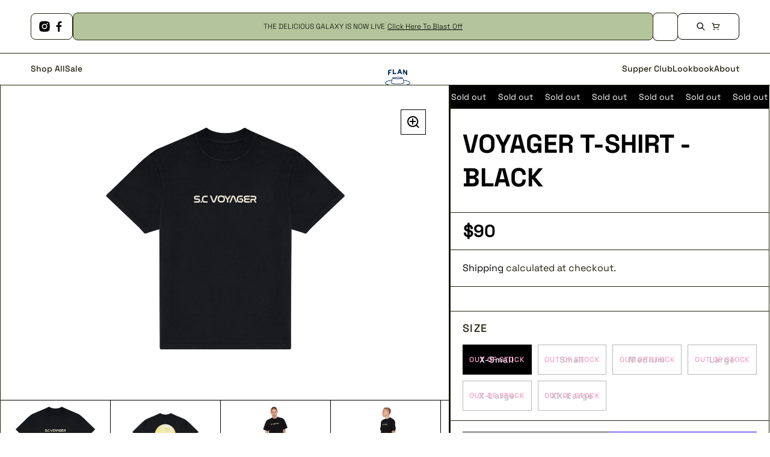

--- FILE ---
content_type: text/html; charset=utf-8
request_url: https://flanlabs.com/products/voyager-t-shirt-black
body_size: 48077
content:
<!doctype html>
<html class="no-js" lang="en" data-role="main">
  <head>
    <meta charset="utf-8">
    <meta http-equiv="X-UA-Compatible" content="IE=edge">
    <meta name="viewport" content="width=device-width,initial-scale=1">
    <meta name="theme-color" content="">
    <link rel="canonical" href="https://flanlabs.com/products/voyager-t-shirt-black">
    <link rel="preconnect" href="https://cdn.shopify.com" crossorigin><link rel="icon" type="image/png" href="//flanlabs.com/cdn/shop/files/FLAN-_FAVICON_-_YELLOW_32x32.png?v=1709313945"><link rel="preconnect" href="https://fonts.shopifycdn.com" crossorigin><title>
      Voyager T-Shirt - Black
</title>


    

    
      <meta name="description" content="  100% Organic Cotton Boxy Cut/Wide Shoulders &#39;Voyager&#39; Front Graphic &#39;Moon Cheese&#39; Back Graphic Color: Black Made In: Los Angeles, CA Sizing: True To Size">
    

    

<meta property="og:site_name" content="flanlabs">
<meta property="og:url" content="https://flanlabs.com/products/voyager-t-shirt-black">
<meta property="og:title" content="Voyager T-Shirt - Black">
<meta property="og:type" content="product">
<meta property="og:description" content="  100% Organic Cotton Boxy Cut/Wide Shoulders &#39;Voyager&#39; Front Graphic &#39;Moon Cheese&#39; Back Graphic Color: Black Made In: Los Angeles, CA Sizing: True To Size"><meta property="og:image" content="http://flanlabs.com/cdn/shop/files/AW24-VOY_BLACK_1.jpg?v=1702656824">
  <meta property="og:image:secure_url" content="https://flanlabs.com/cdn/shop/files/AW24-VOY_BLACK_1.jpg?v=1702656824">
  <meta property="og:image:width" content="3000">
  <meta property="og:image:height" content="3000"><meta property="og:price:amount" content="90.00">
  <meta property="og:price:currency" content="USD"><meta name="twitter:card" content="summary_large_image">
<meta name="twitter:title" content="Voyager T-Shirt - Black">
<meta name="twitter:description" content="  100% Organic Cotton Boxy Cut/Wide Shoulders &#39;Voyager&#39; Front Graphic &#39;Moon Cheese&#39; Back Graphic Color: Black Made In: Los Angeles, CA Sizing: True To Size">
    
    <script src="//flanlabs.com/cdn/shop/t/17/assets/ajaxinate.min.js?v=139001056143003446161709301999" defer="defer"></script>
    <script src="//flanlabs.com/cdn/shop/t/17/assets/constants.js?v=58251544750838685771709301998" defer="defer"></script>
    <script src="//flanlabs.com/cdn/shop/t/17/assets/pubsub.js?v=158357773527763999511709301997" defer="defer"></script>
    <script src="//flanlabs.com/cdn/shop/t/17/assets/global.js?v=104142727021782191191709301997" defer="defer"></script>
    <link
      rel="stylesheet"
      href="https://cdn.jsdelivr.net/npm/swiper@10/swiper-bundle.min.css"
    >
    <script src="https://cdn.jsdelivr.net/npm/swiper@10/swiper-bundle.min.js" defer="defer"></script>
    <script>window.performance && window.performance.mark && window.performance.mark('shopify.content_for_header.start');</script><meta name="google-site-verification" content="tXfwTWD6p0-pVKhBX_dRfmx2E7dIAYCqqosiDYai-kY">
<meta id="shopify-digital-wallet" name="shopify-digital-wallet" content="/26925432880/digital_wallets/dialog">
<meta name="shopify-checkout-api-token" content="4ae5622b7ce7c266b82299a6aefc052a">
<meta id="in-context-paypal-metadata" data-shop-id="26925432880" data-venmo-supported="false" data-environment="production" data-locale="en_US" data-paypal-v4="true" data-currency="USD">
<link rel="alternate" hreflang="x-default" href="https://flanlabs.com/products/voyager-t-shirt-black">
<link rel="alternate" hreflang="en" href="https://flanlabs.com/products/voyager-t-shirt-black">
<link rel="alternate" hreflang="en-CA" href="https://flanlabs.com/en-ca/products/voyager-t-shirt-black">
<link rel="alternate" hreflang="en-CN" href="https://flanlabs.com/en-cn/products/voyager-t-shirt-black">
<link rel="alternate" type="application/json+oembed" href="https://flanlabs.com/products/voyager-t-shirt-black.oembed">
<script async="async" src="/checkouts/internal/preloads.js?locale=en-US"></script>
<link rel="preconnect" href="https://shop.app" crossorigin="anonymous">
<script async="async" src="https://shop.app/checkouts/internal/preloads.js?locale=en-US&shop_id=26925432880" crossorigin="anonymous"></script>
<script id="apple-pay-shop-capabilities" type="application/json">{"shopId":26925432880,"countryCode":"US","currencyCode":"USD","merchantCapabilities":["supports3DS"],"merchantId":"gid:\/\/shopify\/Shop\/26925432880","merchantName":"flanlabs","requiredBillingContactFields":["postalAddress","email"],"requiredShippingContactFields":["postalAddress","email"],"shippingType":"shipping","supportedNetworks":["visa","masterCard","amex","discover","elo","jcb"],"total":{"type":"pending","label":"flanlabs","amount":"1.00"},"shopifyPaymentsEnabled":true,"supportsSubscriptions":true}</script>
<script id="shopify-features" type="application/json">{"accessToken":"4ae5622b7ce7c266b82299a6aefc052a","betas":["rich-media-storefront-analytics"],"domain":"flanlabs.com","predictiveSearch":true,"shopId":26925432880,"locale":"en"}</script>
<script>var Shopify = Shopify || {};
Shopify.shop = "flanlabs.myshopify.com";
Shopify.locale = "en";
Shopify.currency = {"active":"USD","rate":"1.0"};
Shopify.country = "US";
Shopify.theme = {"name":"flan-labs\/main","id":126932254768,"schema_name":"Area","schema_version":"1.3.0","theme_store_id":null,"role":"main"};
Shopify.theme.handle = "null";
Shopify.theme.style = {"id":null,"handle":null};
Shopify.cdnHost = "flanlabs.com/cdn";
Shopify.routes = Shopify.routes || {};
Shopify.routes.root = "/";</script>
<script type="module">!function(o){(o.Shopify=o.Shopify||{}).modules=!0}(window);</script>
<script>!function(o){function n(){var o=[];function n(){o.push(Array.prototype.slice.apply(arguments))}return n.q=o,n}var t=o.Shopify=o.Shopify||{};t.loadFeatures=n(),t.autoloadFeatures=n()}(window);</script>
<script>
  window.ShopifyPay = window.ShopifyPay || {};
  window.ShopifyPay.apiHost = "shop.app\/pay";
  window.ShopifyPay.redirectState = null;
</script>
<script id="shop-js-analytics" type="application/json">{"pageType":"product"}</script>
<script defer="defer" async type="module" src="//flanlabs.com/cdn/shopifycloud/shop-js/modules/v2/client.init-shop-cart-sync_C5BV16lS.en.esm.js"></script>
<script defer="defer" async type="module" src="//flanlabs.com/cdn/shopifycloud/shop-js/modules/v2/chunk.common_CygWptCX.esm.js"></script>
<script type="module">
  await import("//flanlabs.com/cdn/shopifycloud/shop-js/modules/v2/client.init-shop-cart-sync_C5BV16lS.en.esm.js");
await import("//flanlabs.com/cdn/shopifycloud/shop-js/modules/v2/chunk.common_CygWptCX.esm.js");

  window.Shopify.SignInWithShop?.initShopCartSync?.({"fedCMEnabled":true,"windoidEnabled":true});

</script>
<script defer="defer" async type="module" src="//flanlabs.com/cdn/shopifycloud/shop-js/modules/v2/client.payment-terms_CZxnsJam.en.esm.js"></script>
<script defer="defer" async type="module" src="//flanlabs.com/cdn/shopifycloud/shop-js/modules/v2/chunk.common_CygWptCX.esm.js"></script>
<script defer="defer" async type="module" src="//flanlabs.com/cdn/shopifycloud/shop-js/modules/v2/chunk.modal_D71HUcav.esm.js"></script>
<script type="module">
  await import("//flanlabs.com/cdn/shopifycloud/shop-js/modules/v2/client.payment-terms_CZxnsJam.en.esm.js");
await import("//flanlabs.com/cdn/shopifycloud/shop-js/modules/v2/chunk.common_CygWptCX.esm.js");
await import("//flanlabs.com/cdn/shopifycloud/shop-js/modules/v2/chunk.modal_D71HUcav.esm.js");

  
</script>
<script>
  window.Shopify = window.Shopify || {};
  if (!window.Shopify.featureAssets) window.Shopify.featureAssets = {};
  window.Shopify.featureAssets['shop-js'] = {"shop-cart-sync":["modules/v2/client.shop-cart-sync_ZFArdW7E.en.esm.js","modules/v2/chunk.common_CygWptCX.esm.js"],"init-fed-cm":["modules/v2/client.init-fed-cm_CmiC4vf6.en.esm.js","modules/v2/chunk.common_CygWptCX.esm.js"],"shop-button":["modules/v2/client.shop-button_tlx5R9nI.en.esm.js","modules/v2/chunk.common_CygWptCX.esm.js"],"shop-cash-offers":["modules/v2/client.shop-cash-offers_DOA2yAJr.en.esm.js","modules/v2/chunk.common_CygWptCX.esm.js","modules/v2/chunk.modal_D71HUcav.esm.js"],"init-windoid":["modules/v2/client.init-windoid_sURxWdc1.en.esm.js","modules/v2/chunk.common_CygWptCX.esm.js"],"shop-toast-manager":["modules/v2/client.shop-toast-manager_ClPi3nE9.en.esm.js","modules/v2/chunk.common_CygWptCX.esm.js"],"init-shop-email-lookup-coordinator":["modules/v2/client.init-shop-email-lookup-coordinator_B8hsDcYM.en.esm.js","modules/v2/chunk.common_CygWptCX.esm.js"],"init-shop-cart-sync":["modules/v2/client.init-shop-cart-sync_C5BV16lS.en.esm.js","modules/v2/chunk.common_CygWptCX.esm.js"],"avatar":["modules/v2/client.avatar_BTnouDA3.en.esm.js"],"pay-button":["modules/v2/client.pay-button_FdsNuTd3.en.esm.js","modules/v2/chunk.common_CygWptCX.esm.js"],"init-customer-accounts":["modules/v2/client.init-customer-accounts_DxDtT_ad.en.esm.js","modules/v2/client.shop-login-button_C5VAVYt1.en.esm.js","modules/v2/chunk.common_CygWptCX.esm.js","modules/v2/chunk.modal_D71HUcav.esm.js"],"init-shop-for-new-customer-accounts":["modules/v2/client.init-shop-for-new-customer-accounts_ChsxoAhi.en.esm.js","modules/v2/client.shop-login-button_C5VAVYt1.en.esm.js","modules/v2/chunk.common_CygWptCX.esm.js","modules/v2/chunk.modal_D71HUcav.esm.js"],"shop-login-button":["modules/v2/client.shop-login-button_C5VAVYt1.en.esm.js","modules/v2/chunk.common_CygWptCX.esm.js","modules/v2/chunk.modal_D71HUcav.esm.js"],"init-customer-accounts-sign-up":["modules/v2/client.init-customer-accounts-sign-up_CPSyQ0Tj.en.esm.js","modules/v2/client.shop-login-button_C5VAVYt1.en.esm.js","modules/v2/chunk.common_CygWptCX.esm.js","modules/v2/chunk.modal_D71HUcav.esm.js"],"shop-follow-button":["modules/v2/client.shop-follow-button_Cva4Ekp9.en.esm.js","modules/v2/chunk.common_CygWptCX.esm.js","modules/v2/chunk.modal_D71HUcav.esm.js"],"checkout-modal":["modules/v2/client.checkout-modal_BPM8l0SH.en.esm.js","modules/v2/chunk.common_CygWptCX.esm.js","modules/v2/chunk.modal_D71HUcav.esm.js"],"lead-capture":["modules/v2/client.lead-capture_Bi8yE_yS.en.esm.js","modules/v2/chunk.common_CygWptCX.esm.js","modules/v2/chunk.modal_D71HUcav.esm.js"],"shop-login":["modules/v2/client.shop-login_D6lNrXab.en.esm.js","modules/v2/chunk.common_CygWptCX.esm.js","modules/v2/chunk.modal_D71HUcav.esm.js"],"payment-terms":["modules/v2/client.payment-terms_CZxnsJam.en.esm.js","modules/v2/chunk.common_CygWptCX.esm.js","modules/v2/chunk.modal_D71HUcav.esm.js"]};
</script>
<script>(function() {
  var isLoaded = false;
  function asyncLoad() {
    if (isLoaded) return;
    isLoaded = true;
    var urls = ["https:\/\/cdn.nfcube.com\/instafeed-455ca42b8bc36577a990a49f69915540.js?shop=flanlabs.myshopify.com"];
    for (var i = 0; i < urls.length; i++) {
      var s = document.createElement('script');
      s.type = 'text/javascript';
      s.async = true;
      s.src = urls[i];
      var x = document.getElementsByTagName('script')[0];
      x.parentNode.insertBefore(s, x);
    }
  };
  if(window.attachEvent) {
    window.attachEvent('onload', asyncLoad);
  } else {
    window.addEventListener('load', asyncLoad, false);
  }
})();</script>
<script id="__st">var __st={"a":26925432880,"offset":-18000,"reqid":"92fb2c9d-60f7-40f3-87e0-c263c65c3e0b-1768791108","pageurl":"flanlabs.com\/products\/voyager-t-shirt-black","u":"6f5d448308a2","p":"product","rtyp":"product","rid":7317420834864};</script>
<script>window.ShopifyPaypalV4VisibilityTracking = true;</script>
<script id="captcha-bootstrap">!function(){'use strict';const t='contact',e='account',n='new_comment',o=[[t,t],['blogs',n],['comments',n],[t,'customer']],c=[[e,'customer_login'],[e,'guest_login'],[e,'recover_customer_password'],[e,'create_customer']],r=t=>t.map((([t,e])=>`form[action*='/${t}']:not([data-nocaptcha='true']) input[name='form_type'][value='${e}']`)).join(','),a=t=>()=>t?[...document.querySelectorAll(t)].map((t=>t.form)):[];function s(){const t=[...o],e=r(t);return a(e)}const i='password',u='form_key',d=['recaptcha-v3-token','g-recaptcha-response','h-captcha-response',i],f=()=>{try{return window.sessionStorage}catch{return}},m='__shopify_v',_=t=>t.elements[u];function p(t,e,n=!1){try{const o=window.sessionStorage,c=JSON.parse(o.getItem(e)),{data:r}=function(t){const{data:e,action:n}=t;return t[m]||n?{data:e,action:n}:{data:t,action:n}}(c);for(const[e,n]of Object.entries(r))t.elements[e]&&(t.elements[e].value=n);n&&o.removeItem(e)}catch(o){console.error('form repopulation failed',{error:o})}}const l='form_type',E='cptcha';function T(t){t.dataset[E]=!0}const w=window,h=w.document,L='Shopify',v='ce_forms',y='captcha';let A=!1;((t,e)=>{const n=(g='f06e6c50-85a8-45c8-87d0-21a2b65856fe',I='https://cdn.shopify.com/shopifycloud/storefront-forms-hcaptcha/ce_storefront_forms_captcha_hcaptcha.v1.5.2.iife.js',D={infoText:'Protected by hCaptcha',privacyText:'Privacy',termsText:'Terms'},(t,e,n)=>{const o=w[L][v],c=o.bindForm;if(c)return c(t,g,e,D).then(n);var r;o.q.push([[t,g,e,D],n]),r=I,A||(h.body.append(Object.assign(h.createElement('script'),{id:'captcha-provider',async:!0,src:r})),A=!0)});var g,I,D;w[L]=w[L]||{},w[L][v]=w[L][v]||{},w[L][v].q=[],w[L][y]=w[L][y]||{},w[L][y].protect=function(t,e){n(t,void 0,e),T(t)},Object.freeze(w[L][y]),function(t,e,n,w,h,L){const[v,y,A,g]=function(t,e,n){const i=e?o:[],u=t?c:[],d=[...i,...u],f=r(d),m=r(i),_=r(d.filter((([t,e])=>n.includes(e))));return[a(f),a(m),a(_),s()]}(w,h,L),I=t=>{const e=t.target;return e instanceof HTMLFormElement?e:e&&e.form},D=t=>v().includes(t);t.addEventListener('submit',(t=>{const e=I(t);if(!e)return;const n=D(e)&&!e.dataset.hcaptchaBound&&!e.dataset.recaptchaBound,o=_(e),c=g().includes(e)&&(!o||!o.value);(n||c)&&t.preventDefault(),c&&!n&&(function(t){try{if(!f())return;!function(t){const e=f();if(!e)return;const n=_(t);if(!n)return;const o=n.value;o&&e.removeItem(o)}(t);const e=Array.from(Array(32),(()=>Math.random().toString(36)[2])).join('');!function(t,e){_(t)||t.append(Object.assign(document.createElement('input'),{type:'hidden',name:u})),t.elements[u].value=e}(t,e),function(t,e){const n=f();if(!n)return;const o=[...t.querySelectorAll(`input[type='${i}']`)].map((({name:t})=>t)),c=[...d,...o],r={};for(const[a,s]of new FormData(t).entries())c.includes(a)||(r[a]=s);n.setItem(e,JSON.stringify({[m]:1,action:t.action,data:r}))}(t,e)}catch(e){console.error('failed to persist form',e)}}(e),e.submit())}));const S=(t,e)=>{t&&!t.dataset[E]&&(n(t,e.some((e=>e===t))),T(t))};for(const o of['focusin','change'])t.addEventListener(o,(t=>{const e=I(t);D(e)&&S(e,y())}));const B=e.get('form_key'),M=e.get(l),P=B&&M;t.addEventListener('DOMContentLoaded',(()=>{const t=y();if(P)for(const e of t)e.elements[l].value===M&&p(e,B);[...new Set([...A(),...v().filter((t=>'true'===t.dataset.shopifyCaptcha))])].forEach((e=>S(e,t)))}))}(h,new URLSearchParams(w.location.search),n,t,e,['guest_login'])})(!0,!0)}();</script>
<script integrity="sha256-4kQ18oKyAcykRKYeNunJcIwy7WH5gtpwJnB7kiuLZ1E=" data-source-attribution="shopify.loadfeatures" defer="defer" src="//flanlabs.com/cdn/shopifycloud/storefront/assets/storefront/load_feature-a0a9edcb.js" crossorigin="anonymous"></script>
<script crossorigin="anonymous" defer="defer" src="//flanlabs.com/cdn/shopifycloud/storefront/assets/shopify_pay/storefront-65b4c6d7.js?v=20250812"></script>
<script data-source-attribution="shopify.dynamic_checkout.dynamic.init">var Shopify=Shopify||{};Shopify.PaymentButton=Shopify.PaymentButton||{isStorefrontPortableWallets:!0,init:function(){window.Shopify.PaymentButton.init=function(){};var t=document.createElement("script");t.src="https://flanlabs.com/cdn/shopifycloud/portable-wallets/latest/portable-wallets.en.js",t.type="module",document.head.appendChild(t)}};
</script>
<script data-source-attribution="shopify.dynamic_checkout.buyer_consent">
  function portableWalletsHideBuyerConsent(e){var t=document.getElementById("shopify-buyer-consent"),n=document.getElementById("shopify-subscription-policy-button");t&&n&&(t.classList.add("hidden"),t.setAttribute("aria-hidden","true"),n.removeEventListener("click",e))}function portableWalletsShowBuyerConsent(e){var t=document.getElementById("shopify-buyer-consent"),n=document.getElementById("shopify-subscription-policy-button");t&&n&&(t.classList.remove("hidden"),t.removeAttribute("aria-hidden"),n.addEventListener("click",e))}window.Shopify?.PaymentButton&&(window.Shopify.PaymentButton.hideBuyerConsent=portableWalletsHideBuyerConsent,window.Shopify.PaymentButton.showBuyerConsent=portableWalletsShowBuyerConsent);
</script>
<script>
  function portableWalletsCleanup(e){e&&e.src&&console.error("Failed to load portable wallets script "+e.src);var t=document.querySelectorAll("shopify-accelerated-checkout .shopify-payment-button__skeleton, shopify-accelerated-checkout-cart .wallet-cart-button__skeleton"),e=document.getElementById("shopify-buyer-consent");for(let e=0;e<t.length;e++)t[e].remove();e&&e.remove()}function portableWalletsNotLoadedAsModule(e){e instanceof ErrorEvent&&"string"==typeof e.message&&e.message.includes("import.meta")&&"string"==typeof e.filename&&e.filename.includes("portable-wallets")&&(window.removeEventListener("error",portableWalletsNotLoadedAsModule),window.Shopify.PaymentButton.failedToLoad=e,"loading"===document.readyState?document.addEventListener("DOMContentLoaded",window.Shopify.PaymentButton.init):window.Shopify.PaymentButton.init())}window.addEventListener("error",portableWalletsNotLoadedAsModule);
</script>

<script type="module" src="https://flanlabs.com/cdn/shopifycloud/portable-wallets/latest/portable-wallets.en.js" onError="portableWalletsCleanup(this)" crossorigin="anonymous"></script>
<script nomodule>
  document.addEventListener("DOMContentLoaded", portableWalletsCleanup);
</script>

<link id="shopify-accelerated-checkout-styles" rel="stylesheet" media="screen" href="https://flanlabs.com/cdn/shopifycloud/portable-wallets/latest/accelerated-checkout-backwards-compat.css" crossorigin="anonymous">
<style id="shopify-accelerated-checkout-cart">
        #shopify-buyer-consent {
  margin-top: 1em;
  display: inline-block;
  width: 100%;
}

#shopify-buyer-consent.hidden {
  display: none;
}

#shopify-subscription-policy-button {
  background: none;
  border: none;
  padding: 0;
  text-decoration: underline;
  font-size: inherit;
  cursor: pointer;
}

#shopify-subscription-policy-button::before {
  box-shadow: none;
}

      </style>
<script id="sections-script" data-sections="footer" defer="defer" src="//flanlabs.com/cdn/shop/t/17/compiled_assets/scripts.js?5714"></script>
<script>window.performance && window.performance.mark && window.performance.mark('shopify.content_for_header.end');</script>

    
    <style data-shopify>    
      @font-face {
  font-family: "Anonymous Pro";
  font-weight: 400;
  font-style: normal;
  font-display: swap;
  src: url("//flanlabs.com/cdn/fonts/anonymous_pro/anonymouspro_n4.f8892cc1cfa3d797af6172c8eeddce62cf610e33.woff2") format("woff2"),
       url("//flanlabs.com/cdn/fonts/anonymous_pro/anonymouspro_n4.a707ca3ea5e6b6468ff0c29cf7e105dca1c09be4.woff") format("woff");
}


      @font-face {
  font-family: "Anonymous Pro";
  font-weight: 700;
  font-style: normal;
  font-display: swap;
  src: url("//flanlabs.com/cdn/fonts/anonymous_pro/anonymouspro_n7.1abf60a1262a5f61d3e7f19599b5bc79deae580f.woff2") format("woff2"),
       url("//flanlabs.com/cdn/fonts/anonymous_pro/anonymouspro_n7.72f538c813c55fd861df0050c3a89911062226b9.woff") format("woff");
}

@font-face {
  font-family: "Anonymous Pro";
  font-weight: 400;
  font-style: italic;
  font-display: swap;
  src: url("//flanlabs.com/cdn/fonts/anonymous_pro/anonymouspro_i4.e25745b6d033a0b4eea75ad1dd0df2b911abcf1f.woff2") format("woff2"),
       url("//flanlabs.com/cdn/fonts/anonymous_pro/anonymouspro_i4.280c8776a79ac154f9332217a9852603e17ae391.woff") format("woff");
}

      @font-face {
  font-family: "Anonymous Pro";
  font-weight: 700;
  font-style: italic;
  font-display: swap;
  src: url("//flanlabs.com/cdn/fonts/anonymous_pro/anonymouspro_i7.ee4faea594767398c1a7c2d939c79e197bcdaf0b.woff2") format("woff2"),
       url("//flanlabs.com/cdn/fonts/anonymous_pro/anonymouspro_i7.d1ad252be5feb58dd0c7443a002463a98964f452.woff") format("woff");
}

      @font-face {
  font-family: "Anonymous Pro";
  font-weight: 700;
  font-style: normal;
  font-display: swap;
  src: url("//flanlabs.com/cdn/fonts/anonymous_pro/anonymouspro_n7.1abf60a1262a5f61d3e7f19599b5bc79deae580f.woff2") format("woff2"),
       url("//flanlabs.com/cdn/fonts/anonymous_pro/anonymouspro_n7.72f538c813c55fd861df0050c3a89911062226b9.woff") format("woff");
}

    
      :root {
    	  --duration-short: .2s;
        --duration-medium: .3s;
    	  --duration-large: .5s;
        --duration-for-border: .5s;
    	  --animation-bezier: ease;
    	  --zoom-animation-bezier: cubic-bezier(.15,.75,.5,1);
    
        --animation-type: cubic-bezier(0, 0, 0.3, 1);
        --animation-time: .5s;

        --product-thumbnail_move-up: 0.35s;
        --product-thumbnail_move-up_type: linear;
        --product-thumbnail-button_opacity_hover: 0.15s;
        --product-thumbnail-button_opacity_over: 0.3s;
        --product-thumbnail-button_opacity_type: linear;
        --product-thumbnail-button_move: 0.35s;
        --product-thumbnail-button_move_type: linear;

        --font-heading-family:  "Thunder", sans-serif;
        --font-heading-style: normal;
        --font-heading-weight: 700;
    
        --font-body-family: "Anonymous Pro", monospace;
        --font-body-style: normal;
        --font-body-weight: 400;
        --font-body-bold-weight: bold;
        --font-button-weight: 400;
      
        --font-heading-scale: 1.0;
        --font-body-scale: 1.0;
    
        --font-body-size: calc(16px * var(--font-body-scale));
        --font-body-line-height: 130%;
        --font-body2-size: calc(14px * var(--font-body-scale));
        --font-body2-line-height: 130%;

        --color-body-background: #ffffff;
        --color-heading-background: #ffffff;
        --color-secondary-background: #FFFFFF;
        --color-section-background: #FFFFFF;
        
        --color-base:#24230d;
    	  --color-base-rgb: 36, 35, 13;
        --color-heading:#000000;
        --color-heading-hover:#24230d;
        --color-text-link:#24230d;

        --color-theme:#b4c59c;

        --color-heading-button:#000000;
        --color-heading-text-button-hover:#24230d;
        --color-link-text-button:#000000;
        --color-link-text-button-hover:#24230d;
        
        --color-icons:#000000;
        --color-icons-hover:#24230d;

        --color-breadcrumb-background:#ffffff;
        --color-breadcrumb-font:#000000;
        --color-breadcrumb-font-hover:#24230d;
        
        --color-price: #000000;
        --color-old-price: #f51000;
      
        --color-input-background: #f9f9f9;
        --color-input-border: #bfbfbf;
        --color-input-text: #000000;
        --color-input-icon: #000000;
        --color-input-background-active: #ffffff;
        --color-input-border-active: #000000;
        --color-input-text-active: #000000;
        --color-input-icon-active: #24230d;

        --color-modal-background: #000000;
        --color-modal-background-rgba: rgba(0, 0, 0, 0.3);
        
    	  --mobile-focus-color: rgba(36, 35, 13, 0.04);--shadow:none;
        --shadow-hover:none;--shadow-always:var(--shadow);
        
        --color-button:#000000;
        --color-button-rgb:0, 0, 0;
        --color-button-text:#ffffff;
        --color-button-hover:#24230d;
        --color-button-text-hover:#ffffff;

        --color-button-cart:#24230d;
        --color-button-text-cart:#ffffff;
        --color-button-hover-cart:#ffffff;
        --color-button-text-hover-cart:#24230d;

        --color-background-variants:#ffffff;
        --color-border-variants:#ffffff;
        --color-text-variants:#000000;
        --color-background-variants-hover:#ffffff;
        --color-border-variants-hover:#000000;
        --color-border-variants-hover-rgb:0, 0, 0;
        --color-text-variants-hover:#000000;

        --radius: 0px;
        --radius-always: 0px;
        --radius-image-icon: 6px;
        --radius-product-page-variants: 6px;
        --radius-input: 6px;
        --radius-button: 6px;
        --radius-badge:0;
        --radius-checkbox:var(--radius-input);

        --border-width-always: 1px;
        --border-width: 1px;
        --border-width--input: 1px;
        --border-style: solid;
        --color-border: #24230d;
        --color-border-hover: #000000;
        --color-border-heading: #24230d;--color-blockquote:rgba(36, 35, 13, 0.1);

        --color-badge-1:#f51000;
    	  --color-badge-1-text:#FFFFFF;

        --color-badge-2:#ff8a00;
    	  --color-badge-2-text:#FFFFFF;
    
        --color-badge-3:#000000;
    	  --color-badge-3-text:#FFFFFF;

        --color-badge-search-page:#24230d;--color-badge-search-page-text:#ffffff;--scale-image-product-photo-thumbnails: 1.2;--scale-image: 1.2;
        --rotate-image: 0;
        --rotate-image-slideshow: 0;--auto-text-color--with-base-color: #ffffff;--animation-underline-thin: 2px;
        
        --color-free-delivery-bar-main: rgba(250, 159, 202, 0.3);
        --color-free-delivery-bar: #fa9fca;
        --color-free-delivery-bar-text: #000000;
      
    	  --color-error: #f51000;
    
        --form_field-height: 60px;

        --fill: black;
        
        --page-width: 1601px;
        --page-width: 1600px;
        --page-padding: 0px;
        --page-padding-tablet: 0px;
        --page-padding-phone: 0px;
        --sections-top-spacing: 50px;
    	  --sections-top-spacing-mobile: 30px;
        --sections-top-spacing--small: 0px;
		    --sections-top-spacing--small-tablet: 0px;
    	  --sections-top-spacing--small-mobile: 0px;--color-header-tile-bg-main:#ffffff;
        --color-header-border-main:#bfbfbf;--shadow-header-search:none;
        --shadow-header-search-hover:none;}
      @media (max-width:576px){
        :root {
          --font-heading-scale: 1.0;
          --font-body-scale: 1.0;
          --font-body-size: calc(16px * var(--font-body-scale));
          --font-body2-size: calc(14px * var(--font-body-scale));
        }
      }.tiles-header__color-tiles-1:not(.header__search) {
        --color-base:#000000;
        --color-base-hover:#24230d;
        --color-icons:#0e0a01;
        --color-icons-hover:#24230d;
        --color-secondary-background:#ffffff;
        --color-secondary-background-hover:#ffffff;
        --color-border:#bfbfbf;
        --color-border-hover:#000000;--shadow:none;
        --shadow-hover:none;--shadow-always:var(--shadow);
        --submenu_background:#ffffff;
        --submenu_text:#000000;
        --submenu_text_hover:#24230d;
        --submenu_border:#000000;
        --submenu_border_image:#bfbfbf;
        --announcement_submenu_background:#ffffff;
        --announcement_submenu_text:#000000;
        --announcement_submenu_button:#000000;
        --announcement_submenu_button_hover:#24230d;
        --color-announcement-bar-text:var(--color-base);
        --color-announcement-bar-hover:#ffffff;
        --color-announcement-bar-button:#ff8a00;
        --color-announcement-bar-button-hover:#24230d;
      }
      .tiles-header__color-tiles-1.header__search{
        --color-input-background:#ffffff;
        --color-header-border-main:#bfbfbf;
        --color-input-border:#bfbfbf;
        --color-input-text:#000000;
        --color-input-icon:#0e0a01;
        --color-input-background-active:#ffffff;
        --color-input-border-active:#000000;
        --color-input-text-active:#24230d;
        --color-input-icon-active:#24230d;--shadow-header-search:none;
        --shadow-header-search-hover:none;--color-secondary-background:#ffffff;
        --color-border-hover:#000000;
      }
      .tiles-header__color-scheme-8edf66a3-5faa-43f6-acd0-011db9828a55:not(.header__search) {
        --color-base:#000000;
        --color-base-hover:#ffffff;
        --color-icons:#0e0a01;
        --color-icons-hover:#ffffff;
        --color-secondary-background:#ffffff;
        --color-secondary-background-hover:rgba(0,0,0,0);
        --color-border:#bfbfbf;
        --color-border-hover:#24230d;--shadow:none;
        --shadow-hover:none;--shadow-always:var(--shadow);
        --submenu_background:#ffffff;
        --submenu_text:#000000;
        --submenu_text_hover:#24230d;
        --submenu_border:#000000;
        --submenu_border_image:#bfbfbf;
        --announcement_submenu_background:#ffffff;
        --announcement_submenu_text:#000000;
        --announcement_submenu_button:#000000;
        --announcement_submenu_button_hover:#24230d;
        --color-announcement-bar-text:var(--color-base);
        --color-announcement-bar-hover:#ffffff;
        --color-announcement-bar-button:#000000;
        --color-announcement-bar-button-hover:#24230d;
      }
      .tiles-header__color-scheme-8edf66a3-5faa-43f6-acd0-011db9828a55.header__search{
        --color-input-background:#ffffff;
        --color-header-border-main:#bfbfbf;
        --color-input-border:#bfbfbf;
        --color-input-text:#000000;
        --color-input-icon:#0e0a01;
        --color-input-background-active:rgba(0,0,0,0);
        --color-input-border-active:#24230d;
        --color-input-text-active:#ffffff;
        --color-input-icon-active:#ffffff;--shadow-header-search:none;
        --shadow-header-search-hover:none;--color-secondary-background:rgba(0,0,0,0);
        --color-border-hover:#24230d;
      }
      .tiles-header__color-scheme-79db9b1d-297c-4776-9ac5-ee428198b78c:not(.header__search) {
        --color-base:#000000;
        --color-base-hover:#000000;
        --color-icons:#0e0a01;
        --color-icons-hover:#24230d;
        --color-secondary-background:#ffffff;
        --color-secondary-background-hover:#ffffff;
        --color-border:#bfbfbf;
        --color-border-hover:#000000;--shadow:none;
        --shadow-hover:none;--shadow-always:var(--shadow);
        --submenu_background:#ffffff;
        --submenu_text:#000000;
        --submenu_text_hover:#24230d;
        --submenu_border:#000000;
        --submenu_border_image:#bfbfbf;
        --announcement_submenu_background:#ffffff;
        --announcement_submenu_text:#000000;
        --announcement_submenu_button:#000000;
        --announcement_submenu_button_hover:#24230d;
        --color-announcement-bar-text:var(--color-base);
        --color-announcement-bar-hover:#ffffff;
        --color-announcement-bar-button:#000000;
        --color-announcement-bar-button-hover:#24230d;
      }
      .tiles-header__color-scheme-79db9b1d-297c-4776-9ac5-ee428198b78c.header__search{
        --color-input-background:#ffffff;
        --color-header-border-main:#bfbfbf;
        --color-input-border:#bfbfbf;
        --color-input-text:#000000;
        --color-input-icon:#0e0a01;
        --color-input-background-active:#ffffff;
        --color-input-border-active:#000000;
        --color-input-text-active:#000000;
        --color-input-icon-active:#24230d;--shadow-header-search:none;
        --shadow-header-search-hover:none;--color-secondary-background:#ffffff;
        --color-border-hover:#000000;
      }
      

      *,
      *::before,
      *::after {
        -moz-box-sizing: border-box;
        -webkit-box-sizing: border-box;
        box-sizing: border-box;
      }
      html {
        box-sizing: border-box;
        height: 100%;
     	-webkit-tap-highlight-color: transparent;
    	scroll-behavior: smooth;
      }
      body {
        display: grid;
        grid-template-rows: auto auto 1fr auto;
        grid-template-columns: 100%;
        min-height: 100%;
        margin: 0;
        font-size: var(--font-body-size);
        line-height: var(--font-body-line-height);
        color: var(--color-base);
    	background: var(--color-body-background);
      font-family: 'Space Grotesk';
        font-style: var(--font-body-style);
        font-weight: var(--font-body-weight);
        -webkit-text-size-adjust: none;
    	text-size-adjust: none;
    	overflow-x: hidden;
      }
      .visually-hidden {
        position: absolute!important;
        overflow: hidden;
        margin: -1px;
        border: 0;
        clip: rect(0 0 0 0);
        word-wrap: normal!important;
      }
      .visually-hidden:not(:focus),
      .visually-hidden:not(:focus-visible){
        width: 1px;
        height: 1px;
        padding: 0;
      }
      .popup-modal{
        display: none;
      }.js #MainContent{
        opacity:0;
        transition: opacity 1s var(--animation-bezier);
      }
      .js.dom-loaded #MainContent{
        opacity:1;
      }.js img.image-show--fadein{
        opacity:0;
        transition: opacity 1s var(--animation-bezier);
      }
      .js img.image-show--fadein.image-loaded{
        opacity: 1;
      }.product__information b,
      .variants-label,
      table thead th,
      h1,h2,h3,h4,h5,h6,.h1,.h2,.h3,.h4,.h5,.h6,
      .cart-item__heading{
        letter-spacing:0.0rem;
      }.btn, .btn-quickview{
        text-transform: uppercase;
      }.tiles-menu-item,
      .menu-drawer__navigation:not(.menu-drawer__navigation-secondary) .menu-drawer__menu-item--main,
      .tiles-menu .submenu__item__level-2{
        text-transform: uppercase;
      }body .top-spacing-none{
        --sections-top-spacing-current: calc(var(--border-width) * -1);
        --sections-top-spacing-current-mobile: calc(var(--border-width) * -1);
      }body .top-spacing-small{
        --sections-top-spacing--small:calc(var(--border-width) * -1);
		--sections-top-spacing--small-tablet:calc(var(--border-width) * -1);
    	--sections-top-spacing--small-mobile:calc(var(--border-width) * -1);
      }.cart-drawer-container {
        display:none;
      }
    </style>

    <style>
  .page-width,
  .page-wide{
    --grid-padding: 0;
    width: 100%;
    max-width: calc(var(--page-width) + var(--grid-padding) * 2);
    margin-left: auto;
    margin-right: auto;
    padding-left: var(--grid-padding);
    padding-right: var(--grid-padding);
  }
  .page-fullwidth{
    --grid-padding: 0;
    width: 100%;
  }
  .page-wide{
    width: 100%;
    max-width: unset;
    margin-left: unset;
    margin-right: unset;
  }
  [class*="page-grid-"]{
    display: grid;
    grid-template-columns: var(--page-grid-value);
    gap: var(--page-padding);
  }
  @media (min-width:993px){
    .no-spacing-grid .page-width-half{
      --object-offset:calc(var(--border-width) / 2);
    }
    .page-width-half.page-width{
      max-width: calc(var(--page-width) / 2 - var(--page-padding) / 2 + var(--object-offset, 0px));
      padding:0;
    }
    .page-width-half.page-wide{
      width: calc(50% - var(--grid-padding) - var(--page-padding) / 2 + var(--object-offset, 0px));
      margin-left: auto;
      margin-right: auto;
      padding-left: 0;
      padding-right: 0;
    }
    .page-width-half.page-fullwidth{
      width: 50%;
      margin-left: auto;
      margin-right: auto;
      --border-lw-sp:var(--border-width);
      --border-rw-sp:var(--border-width);
      --fullwidth-tlr-sp:var(--radius-always);
      --fullwidth-trr-sp:var(--radius-always);
      --fullwidth-blr-sp:var(--radius-always);
      --fullwidth-brr-sp:var(--radius-always);
    }
    .no-spacing-grid .page-width-half.page-fullwidth{
      --fullwidth-tlr-sp:0;
      --fullwidth-trr-sp:0;
      --fullwidth-blr-sp:0;
      --fullwidth-brr-sp:0;
    }
  }
  @media (max-width:992px){
    .page-width,
    .page-wide{
      --grid-padding: 0;
    }
    body{
      --page-padding: var(--page-padding-tablet);
    }    
  }
  @media (max-width: 576px){
    .page-width,
    .page-wide{
      --grid-padding: 0;
    }
    body{
      --page-padding: var(--page-padding-phone);
    }    
  }    
  .page-grid-10{
    --page-grid-value: repeat(10, 1fr);
  }
  .page-grid-9{
    --page-grid-value: repeat(9, 1fr);
  }
  .page-grid-8{
    --page-grid-value: repeat(8, 1fr);
  }
  .page-grid-7{
    --page-grid-value: repeat(7, 1fr);
  }
  .page-grid-6{
    --page-grid-value: repeat(6, 1fr);
  }
  .page-grid-5{
    --page-grid-value: repeat(5, 1fr);
  }
  .page-grid-4{
    --page-grid-value: repeat(4, 1fr);
  }
  .page-grid-3{
    --page-grid-value: repeat(3, 1fr);
  }
  .page-grid-2{
    --page-grid-value: repeat(2, 1fr);
  }
  .page-grid-1{
    --page-grid-value: repeat(1, 100%);
  }
  @media (max-width:1200px){
    .page-grid-md-4{
      --page-grid-value: repeat(4, 1fr);
    }
    .page-grid-md-3{
      --page-grid-value: repeat(3, 1fr);
    }
    .page-grid-md-2{
      --page-grid-value: repeat(2, 1fr);
    }
    .page-grid-md-1{
      --page-grid-value: repeat(1, 100%);
    }
  }
  @media (max-width:992px){
    .page-grid-st-4{
      --page-grid-value: repeat(4, 1fr);
    }
    .page-grid-st-3{
      --page-grid-value: repeat(3, 1fr);
    }
    .page-grid-st-2{
      --page-grid-value: repeat(2, 1fr);
    }
    .page-grid-st-1{
      --page-grid-value: repeat(1, 100%);
    }
  }
  @media (max-width:576px){
    .page-grid-sp-2{
      --page-grid-value: repeat(2, 1fr);
    }
    .page-grid-sp-1{
      --page-grid-value: repeat(1, 100%);
    }
  }

  .content-item{
    position:relative;
    
    border-top-left-radius: var(--fullwidth-tlr-sp, var(--fullwidth-tlr-st, var(--fullwidth-tlr-md, var(--fullwidth-tlr-lg, var(--nogap-tlr, var(--radius))))));
    border-top-right-radius: var(--fullwidth-trr-sp, var(--fullwidth-trr-st, var(--fullwidth-trr-md, var(--fullwidth-trr-lg, var(--nogap-trr, var(--radius))))));
    border-bottom-left-radius: var(--fullwidth-blr-sp, var(--fullwidth-blr-st, var(--fullwidth-blr-md, var(--fullwidth-blr-lg, var(--nogap-blr, var(--radius))))));
    border-bottom-right-radius: var(--fullwidth-brr-sp, var(--fullwidth-brr-st, var(--fullwidth-brr-md, var(--fullwidth-brr-lg, var(--nogap-brr, var(--radius))))));
    
    padding-top:var(--border-width);
    padding-bottom:var(--border-width);
    padding-left:var(--border-lw-sp, var(--border-lw-st, var(--border-lw-md, var(--border-lw-lg, var(--border-width)))));
    padding-right:var(--border-rw-sp, var(--border-rw-st, var(--border-rw-md, var(--border-rw-lg, var(--border-width)))));
    transition: box-shadow var(--duration-for-border) var(--animation-bezier);
  }
  .content-item__border-active{
    --color-border: var(--color-border-hover);
  }
  .content-item--heading{
    --color-secondary-background:var(--color-heading-background);
    --color-border:var(--color-border-heading);
  }
  .content-item-container{
    position:relative;
    height:100%;
    z-index:3;
  }
  .content-item-main-radius{
    border-top-left-radius: var(--fullwidth-tlr-sp, var(--fullwidth-tlr-st, var(--fullwidth-tlr-md, var(--fullwidth-tlr-lg, var(--nogap-tlr, var(--radius))))));
    border-top-right-radius: var(--fullwidth-trr-sp, var(--fullwidth-trr-st, var(--fullwidth-trr-md, var(--fullwidth-trr-lg, var(--nogap-trr, var(--radius))))));
    border-bottom-left-radius: var(--fullwidth-blr-sp, var(--fullwidth-blr-st, var(--fullwidth-blr-md, var(--fullwidth-blr-lg, var(--nogap-blr, var(--radius))))));
    border-bottom-right-radius: var(--fullwidth-brr-sp, var(--fullwidth-brr-st, var(--fullwidth-brr-md, var(--fullwidth-brr-lg, var(--nogap-brr, var(--radius))))));
  }
  .content-item-container__mask{
    overflow:hidden;
    -webkit-backface-visibility: hidden;
    -moz-backface-visibility: hidden;
    -webkit-transform: translate3d(0, 0, 0);
    -moz-transform: translate3d(0, 0, 0);
    
    border-top-left-radius: max(0px, calc(var(--fullwidth-tlr-sp, var(--fullwidth-tlr-st, var(--fullwidth-tlr-md, var(--fullwidth-tlr-lg, var(--nogap-tlr, var(--radius)))))) - var(--border-width)));
    border-top-right-radius: max(0px, calc(var(--fullwidth-trr-sp, var(--fullwidth-trr-st, var(--fullwidth-trr-md, var(--fullwidth-trr-lg, var(--nogap-trr, var(--radius)))))) - var(--border-width)));
    border-bottom-left-radius: max(0px, calc(var(--fullwidth-blr-sp, var(--fullwidth-blr-st, var(--fullwidth-blr-md, var(--fullwidth-blr-lg, var(--nogap-blr, var(--radius)))))) - var(--border-width)));
    border-bottom-right-radius: max(0px, calc(var(--fullwidth-brr-sp, var(--fullwidth-brr-st, var(--fullwidth-brr-md, var(--fullwidth-brr-lg, var(--nogap-brr, var(--radius)))))) - var(--border-width)));
    
  }
  .content-item:before{
    content:"";
    position: absolute;
    top:0;
    left:0;
    width:100%;
    height:100%;
    background: var(--color-secondary-background);
    border: var(--border-width) var(--border-style) var(--color-border);
    border-left-width:var(--border-lw-sp, var(--border-lw-st, var(--border-lw-md, var(--border-lw-lg, var(--border-width)))));
    border-right-width:var(--border-rw-sp, var(--border-rw-st, var(--border-rw-md, var(--border-rw-lg, var(--border-width)))));
    border-top-left-radius: var(--fullwidth-tlr-sp, var(--fullwidth-tlr-st, var(--fullwidth-tlr-md, var(--fullwidth-tlr-lg, var(--nogap-tlr, var(--radius))))));
    border-top-right-radius: var(--fullwidth-trr-sp, var(--fullwidth-trr-st, var(--fullwidth-trr-md, var(--fullwidth-trr-lg, var(--nogap-trr, var(--radius))))));
    border-bottom-left-radius: var(--fullwidth-blr-sp, var(--fullwidth-blr-st, var(--fullwidth-blr-md, var(--fullwidth-blr-lg, var(--nogap-blr, var(--radius))))));
    border-bottom-right-radius: var(--fullwidth-brr-sp, var(--fullwidth-brr-st, var(--fullwidth-brr-md, var(--fullwidth-brr-lg, var(--nogap-brr, var(--radius))))));
    pointer-events:none;
    z-index:1;
    transition: border-color var(--duration-medium) var(--animation-bezier),background var(--duration-medium) var(--animation-bezier);;
  }
  @media (min-width: 993px){
    .content__border-h:after{
      content:"";
      position: absolute;
      top:0;
      left:0;
      width:100%;
      height:100%;
      background: var(--color-secondary-background);
      border: var(--border-width) var(--border-style) var(--color-border-hover);
      border-top-left-radius: var(--fullwidth-tlr-sp, var(--fullwidth-tlr-st, var(--fullwidth-tlr-md, var(--fullwidth-tlr-lg, var(--nogap-tlr, var(--radius))))));
      border-top-right-radius: var(--fullwidth-trr-sp, var(--fullwidth-trr-st, var(--fullwidth-trr-md, var(--fullwidth-trr-lg, var(--nogap-trr, var(--radius))))));
      border-bottom-left-radius: var(--fullwidth-blr-sp, var(--fullwidth-blr-st, var(--fullwidth-blr-md, var(--fullwidth-blr-lg, var(--nogap-blr, var(--radius))))));
      border-bottom-right-radius: var(--fullwidth-brr-sp, var(--fullwidth-brr-st, var(--fullwidth-brr-md, var(--fullwidth-brr-lg, var(--nogap-brr, var(--radius))))));
      border-left-width:var(--border-lw-sp, var(--border-lw-st, var(--border-lw-md, var(--border-lw-lg, var(--border-width)))));
      border-right-width:var(--border-rw-sp, var(--border-rw-st, var(--border-rw-md, var(--border-rw-lg, var(--border-width)))));
      opacity:0;
      pointer-events:none;
      z-index:2;
      transition: opacity var(--duration-medium) var(--animation-bezier),
                  border-color var(--duration-medium) var(--animation-bezier);
    }
    .content__border-h:hover:before{
      border-color:#00000000;
    }
    .content__border-h:hover:after{
      opacity:1;
    }
  }
  .classic-theme-design .classic-content-item__internal-radius,
  .content-item__internal-radius{
    border-top-left-radius: max(0px, calc(var(--fullwidth-tlr-sp, var(--fullwidth-tlr-st, var(--fullwidth-tlr-md, var(--fullwidth-tlr-lg, var(--nogap-tlr, var(--radius)))))) - var(--border-width)));
    border-top-right-radius: max(0px, calc(var(--fullwidth-trr-sp, var(--fullwidth-trr-st, var(--fullwidth-trr-md, var(--fullwidth-trr-lg, var(--nogap-trr, var(--radius)))))) - var(--border-width)));
    border-bottom-left-radius: max(0px, calc(var(--fullwidth-blr-sp, var(--fullwidth-blr-st, var(--fullwidth-blr-md, var(--fullwidth-blr-lg, var(--nogap-blr, var(--radius)))))) - var(--border-width)));
    border-bottom-right-radius: max(0px, calc(var(--fullwidth-brr-sp, var(--fullwidth-brr-st, var(--fullwidth-brr-md, var(--fullwidth-brr-lg, var(--nogap-brr, var(--radius)))))) - var(--border-width)));
  }
  .classic-theme-design .classic-default-icon-image-radius,
  .default-icon-image-radius{
    border-radius:var(--radius-image-icon);
  }.content_border__image{
    border: var(--border-width) var(--border-style) var(--color-border);
    transition: border-color var(--duration-medium) var(--animation-bezier);
  }
  @media (min-width:993px){
    .hover-area:hover .content_border__image--hover,
    .content_border__image--hover:hover{
      border-color: var(--color-border-hover);
    }
  }.content-heading{
    position:relative;
    z-index:2;
  }
  .content-heading~.content-data,
  [data-section-name="main-collection-product-grid"] .content-data~.content-data{
    margin-top: var(--page-padding);
  }
  .no-spacing-grid [data-section-name="main-collection-product-grid"] .content-data~.content-data{
    margin-top: var(--border-width);
  }.object_content_padding,
  .content__background-padding{
    --content-internal-padding: 20px;
    padding:var(--content-internal-padding);
  }
</style>

<style>
  .section-main-background{
    --parent-radius: var(--radius);
    position:relative;
    padding:var(--border-width);
    background: var(--color-secondary-background);
    border-radius:var(--radius);
  }
  .section-main-background:before,
  .section-main-background:after{
    content:"";
    position: absolute;
    top:0;
    left:0;
    width:100%;
    height:100%;
    border-radius:var(--radius);
    pointer-events:none;
  }
  .section-main-background:before{
    border: var(--border-width) solid var(--color-secondary-background);
    z-index:0;
  }
  .section-main-background:after{
    border: var(--border-width) var(--border-style) var(--color-border);
    z-index:0;
  }
  .section-main-background .content-item{
    --radius: 0;
  }
  .section-main-background[class*="content__shadow"]{
    box-shadow:var(--shadow-always);
  }
  .section-main-background [class*="content__shadow"],
  .section-main-background [class*="content__shadow"]:focus,
  .section-main-background [class*="content__shadow"]:hover{
    --shadow:none;
    --shadow-hover:none;
  }
  .no-spacing-grid .content-item:before,
  .no-spacing-grid .content-item:after{
    --left-gap:var(--border-lw-sp, var(--border-lw-st, var(--border-lw-md, var(--border-lw-lg, var(--border-width)))));
    --right-gap:var(--border-rw-sp, var(--border-rw-st, var(--border-rw-md, var(--border-rw-lg, var(--border-width)))));
    top:calc(var(--border-width) * -1);
    left:calc(var(--left-gap) * -1);
    width:calc(100% + var(--left-gap) + var(--right-gap));
    height:calc(100% + var(--border-width) * 2);
  }
  
  .no-spacing-grid .header__desktop .content-item:before,
  .no-spacing-grid .header__desktop  .content-item:after{
    opacity: 1;
    border-radius: 8px;
    border-color: #24230D;
  }
  .no-spacing-grid .content-item{
    padding-top:0;
    padding-bottom:0;
    padding-left:0;
    padding-right:0;
  }
  
  @media (max-width:992px){
    .page-width .section-main-background,
    .page-wide .section-main-background{
      overflow:hidden;
      -webkit-backface-visibility: hidden;
      -moz-backface-visibility: hidden;
      -webkit-transform: translate3d(0, 0, 0);
      -moz-transform: translate3d(0, 0, 0);
    }
    .section-main-background:before{
      z-index:4;
    }
    .section-main-background:after{
      z-index:5;
    }
  }
  [class*="page-grid-"]{
    --no-grid-border-space: var(--border-width);
    gap: var(--border-width);
  }
  .content-heading~.content-data{
    margin-top: var(--border-width);
  }.section-main-background>*:first-child .page-grid-1 .content-item:first-child{
    --nogap-tlr: var(--parent-radius);
    --nogap-trr: var(--parent-radius);
  }
  .section-main-background>*:last-child .page-grid-1 .content-item:last-child{
    --nogap-blr: var(--parent-radius);
    --nogap-brr: var(--parent-radius);
  }
  .section-main-background>*:first-child [class*="page-grid-"] .content-item:first-child{
    --nogap-tlr: var(--parent-radius);
  }
  .section-main-background>*:first-child .page-grid-2 .content-item:nth-child(2),
  .section-main-background>*:first-child .page-grid-3 .content-item:nth-child(3),
  .section-main-background>*:first-child .page-grid-4 .content-item:nth-child(4),
  .section-main-background>*:first-child .page-grid-5 .content-item:nth-child(5),
  .section-main-background>*:first-child .page-grid-6 .content-item:nth-child(6),
  .section-main-background>*:first-child .page-grid-7 .content-item:nth-child(7),
  .section-main-background>*:first-child .page-grid-8 .content-item:nth-child(8),
  .section-main-background>*:first-child .page-grid-9 .content-item:nth-child(9),
  .section-main-background>*:first-child .page-grid-10 .content-item:nth-child(10){
    --nogap-trr: var(--parent-radius);
  }
  .section-main-background>*:last-child .page-grid-2 .content-item:nth-child(2n-1):nth-last-child(-n+2),
  .section-main-background>*:last-child .page-grid-3 .content-item:nth-child(3n-2):nth-last-child(-n+3),
  .section-main-background>*:last-child .page-grid-4 .content-item:nth-child(4n-3):nth-last-child(-n+4),
  .section-main-background>*:last-child .page-grid-5 .content-item:nth-child(5n-4):nth-last-child(-n+5),
  .section-main-background>*:last-child .page-grid-6 .content-item:nth-child(6n-5):nth-last-child(-n+6),
  .section-main-background>*:last-child .page-grid-7 .content-item:nth-child(7n-6):nth-last-child(-n+7),
  .section-main-background>*:last-child .page-grid-8 .content-item:nth-child(8n-7):nth-last-child(-n+8),
  .section-main-background>*:last-child .page-grid-9 .content-item:nth-child(9n-8):nth-last-child(-n+9),
  .section-main-background>*:last-child .page-grid-10 .content-item:nth-child(10n-9):nth-last-child(-n+10){
    --nogap-blr: var(--parent-radius);
  }
  .section-main-background>*:last-child .page-grid-2 .content-item:nth-child(2n):last-child,
  .section-main-background>*:last-child .page-grid-3 .content-item:nth-child(3n):last-child,
  .section-main-background>*:last-child .page-grid-4 .content-item:nth-child(4n):last-child,
  .section-main-background>*:last-child .page-grid-5 .content-item:nth-child(5n):last-child,
  .section-main-background>*:last-child .page-grid-6 .content-item:nth-child(6n):last-child,
  .section-main-background>*:last-child .page-grid-7 .content-item:nth-child(7n):last-child,
  .section-main-background>*:last-child .page-grid-8 .content-item:nth-child(8n):last-child,
  .section-main-background>*:last-child .page-grid-9 .content-item:nth-child(9n):last-child,
  .section-main-background>*:last-child .page-grid-10 .content-item:nth-child(10n):last-child{
    --nogap-brr: var(--parent-radius);
  }
  @media (max-width:1200px){
    .section-main-background>*:not(.some-clear-class) [class*="page-grid-"][class*="page-grid-md-"] .content-item:nth-child(n){
      --nogap-tlr:0;
      --nogap-trr:0;
      --nogap-blr:0;
      --nogap-brr:0;
    }
    .section-main-background>*:first-child .page-grid-md-1 .content-item:first-child{
      --nogap-tlr: var(--parent-radius);
      --nogap-trr: var(--parent-radius);
    }
    .section-main-background>*:last-child .page-grid-md-1 .content-item:last-child{
      --nogap-blr: var(--parent-radius);
      --nogap-brr: var(--parent-radius);
    }
    .section-main-background>*:first-child [class*="page-grid-md-"] .content-item:first-child{
      --nogap-tlr: var(--parent-radius);
    }    
    .section-main-background>*:first-child .page-grid-md-2 .content-item:nth-child(2),
    .section-main-background>*:first-child .page-grid-md-3 .content-item:nth-child(3),
    .section-main-background>*:first-child .page-grid-md-4 .content-item:nth-child(4){
      --nogap-trr: var(--parent-radius);
    }
    .section-main-background>*:last-child .page-grid-md-2 .content-item:nth-child(2n-1):nth-last-child(-n+2), 
    .section-main-background>*:last-child .page-grid-md-3 .content-item:nth-child(3n-2):nth-last-child(-n+3),
    .section-main-background>*:last-child .page-grid-md-4 .content-item:nth-child(4n-3):nth-last-child(-n+4){
      --nogap-blr: var(--parent-radius);
    }
    .section-main-background>*:last-child .page-grid-md-2 .content-item:nth-child(2n):last-child,
    .section-main-background>*:last-child .page-grid-md-3 .content-item:nth-child(3n):last-child,
    .section-main-background>*:last-child .page-grid-md-4 .content-item:nth-child(4n):last-child{
      --nogap-brr: var(--parent-radius);
    }
  }
  @media (max-width:992px){
    .section-main-background>*:not(.some-clear-class) [class*="page-grid-st-"][class*="page-grid-"] .content-item:nth-child(n){
      --nogap-tlr:0;
      --nogap-trr:0;
      --nogap-blr:0;
      --nogap-brr:0;
    }
    .section-main-background>*:first-child [class*="page-grid-"].page-grid-st-1 .content-item:first-child{
      --nogap-tlr: var(--parent-radius);
      --nogap-trr: var(--parent-radius);
    }
    .section-main-background>*:last-child [class*="page-grid-"].page-grid-st-1 .content-item:last-child{
      --nogap-blr: var(--parent-radius);
      --nogap-brr: var(--parent-radius);
    }
    .section-main-background>*:first-child [class*="page-grid-"][class*="page-grid-st-"] .content-item:first-child{
      --nogap-tlr: var(--parent-radius);
    }
    .section-main-background>*:first-child [class*="page-grid-"].page-grid-st-2 .content-item:nth-child(2),
    .section-main-background>*:first-child [class*="page-grid-"].page-grid-st-3 .content-item:nth-child(3),
    .section-main-background>*:first-child [class*="page-grid-"].page-grid-st-4 .content-item:nth-child(4){
      --nogap-trr: var(--parent-radius);
    }
    .section-main-background>*:last-child [class*="page-grid-"].page-grid-st-2 .content-item:nth-child(2n-1):nth-last-child(-n+2),
    .section-main-background>*:last-child [class*="page-grid-"].page-grid-st-3 .content-item:nth-child(3n-2):nth-last-child(-n+3),
    .section-main-background>*:last-child [class*="page-grid-"].page-grid-st-4 .content-item:nth-child(4n-3):nth-last-child(-n+4){
      --nogap-blr: var(--parent-radius);
    }
    .section-main-background>*:last-child [class*="page-grid-"].page-grid-st-2 .content-item:nth-child(2n):last-child,
    .section-main-background>*:last-child [class*="page-grid-"].page-grid-st-3 .content-item:nth-child(3n):last-child,
    .section-main-background>*:last-child [class*="page-grid-"].page-grid-st-4 .content-item:nth-child(4n):last-child{
      --nogap-brr: var(--parent-radius);
    }
  }
  @media (max-width:576px){
    .section-main-background>*:not(.some-clear-class):not(.some-clear-class2) [class*="page-grid-"][class*="page-grid-sp-"] .content-item:nth-child(n){
      --nogap-tlr:0;
      --nogap-trr:0;
      --nogap-blr:0;
      --nogap-brr:0;
    }
    .section-main-background>*:not(.some-clear-class):first-child [class*="page-grid-"].page-grid-sp-1 .content-item:first-child{
      --nogap-tlr: var(--parent-radius);
      --nogap-trr: var(--parent-radius);
    }
    .section-main-background>*:not(.some-clear-class):last-child [class*="page-grid-"].page-grid-sp-1 .content-item:last-child{
      --nogap-blr: var(--parent-radius);
      --nogap-brr: var(--parent-radius);
    }
    .section-main-background>*:not(.some-clear-class):first-child [class*="page-grid-"][class*="page-grid-sp-"] .content-item:first-child{
      --nogap-tlr: var(--parent-radius);
    }
    .section-main-background>*:not(.some-clear-class):first-child [class*="page-grid-"].page-grid-sp-2 .content-item:nth-child(2){
      --nogap-trr: var(--parent-radius);
    }
    .section-main-background>*:not(.some-clear-class):last-child [class*="page-grid-"].page-grid-sp-2 .content-item:nth-child(2n-1):nth-last-child(-n+2){
      --nogap-blr: var(--parent-radius);
    }
    .section-main-background>*:not(.some-clear-class):last-child [class*="page-grid-"].page-grid-sp-2 .content-item:nth-child(2n):last-child{
      --nogap-brr: var(--parent-radius);
    }
  }.page-fullwidth .section-main-background{
    --parent-radius: 0;
    border-radius:0;
    padding-left:0;
    padding-right:0;
  }
  .page-fullwidth .section-main-background:before,
  .page-fullwidth .section-main-background:after{
    border-radius:0;
    border-left-width: 0;
    border-right-width: 0;
  }
</style>
<link href="//flanlabs.com/cdn/shop/t/17/assets/base.css?v=102664382808322902811709302000" rel="stylesheet" type="text/css" media="all" />
    
<link rel="preload" as="font" href="//flanlabs.com/cdn/fonts/anonymous_pro/anonymouspro_n4.f8892cc1cfa3d797af6172c8eeddce62cf610e33.woff2" type="font/woff2" crossorigin><link rel="preload" as="font" href="//flanlabs.com/cdn/fonts/anonymous_pro/anonymouspro_n7.1abf60a1262a5f61d3e7f19599b5bc79deae580f.woff2" type="font/woff2" crossorigin><link rel="stylesheet" href="//flanlabs.com/cdn/shop/t/17/assets/component-predictive-search.css?v=12932912905894680291709301999" media="print" onload="this.media='all'">
      <link rel="stylesheet" href="//flanlabs.com/cdn/shop/t/17/assets/component-price.css?v=170150249248075216101709301999" media="print" onload="this.media='all'"><script>
      document.documentElement.className = document.documentElement.className.replace('no-js', 'js');
      if (Shopify.designMode) {
        document.documentElement.classList.add('shopify-design-mode');
      }
      document.addEventListener("DOMContentLoaded", function(event) {
        document.documentElement.classList.add('dom-loaded');
        document.querySelector('footer') && setTimeout(function(){document.querySelector('footer').classList.add('footer-loaded')}, 700);
      });
    </script>
  <link href="https://monorail-edge.shopifysvc.com" rel="dns-prefetch">
<script>(function(){if ("sendBeacon" in navigator && "performance" in window) {try {var session_token_from_headers = performance.getEntriesByType('navigation')[0].serverTiming.find(x => x.name == '_s').description;} catch {var session_token_from_headers = undefined;}var session_cookie_matches = document.cookie.match(/_shopify_s=([^;]*)/);var session_token_from_cookie = session_cookie_matches && session_cookie_matches.length === 2 ? session_cookie_matches[1] : "";var session_token = session_token_from_headers || session_token_from_cookie || "";function handle_abandonment_event(e) {var entries = performance.getEntries().filter(function(entry) {return /monorail-edge.shopifysvc.com/.test(entry.name);});if (!window.abandonment_tracked && entries.length === 0) {window.abandonment_tracked = true;var currentMs = Date.now();var navigation_start = performance.timing.navigationStart;var payload = {shop_id: 26925432880,url: window.location.href,navigation_start,duration: currentMs - navigation_start,session_token,page_type: "product"};window.navigator.sendBeacon("https://monorail-edge.shopifysvc.com/v1/produce", JSON.stringify({schema_id: "online_store_buyer_site_abandonment/1.1",payload: payload,metadata: {event_created_at_ms: currentMs,event_sent_at_ms: currentMs}}));}}window.addEventListener('pagehide', handle_abandonment_event);}}());</script>
<script id="web-pixels-manager-setup">(function e(e,d,r,n,o){if(void 0===o&&(o={}),!Boolean(null===(a=null===(i=window.Shopify)||void 0===i?void 0:i.analytics)||void 0===a?void 0:a.replayQueue)){var i,a;window.Shopify=window.Shopify||{};var t=window.Shopify;t.analytics=t.analytics||{};var s=t.analytics;s.replayQueue=[],s.publish=function(e,d,r){return s.replayQueue.push([e,d,r]),!0};try{self.performance.mark("wpm:start")}catch(e){}var l=function(){var e={modern:/Edge?\/(1{2}[4-9]|1[2-9]\d|[2-9]\d{2}|\d{4,})\.\d+(\.\d+|)|Firefox\/(1{2}[4-9]|1[2-9]\d|[2-9]\d{2}|\d{4,})\.\d+(\.\d+|)|Chrom(ium|e)\/(9{2}|\d{3,})\.\d+(\.\d+|)|(Maci|X1{2}).+ Version\/(15\.\d+|(1[6-9]|[2-9]\d|\d{3,})\.\d+)([,.]\d+|)( \(\w+\)|)( Mobile\/\w+|) Safari\/|Chrome.+OPR\/(9{2}|\d{3,})\.\d+\.\d+|(CPU[ +]OS|iPhone[ +]OS|CPU[ +]iPhone|CPU IPhone OS|CPU iPad OS)[ +]+(15[._]\d+|(1[6-9]|[2-9]\d|\d{3,})[._]\d+)([._]\d+|)|Android:?[ /-](13[3-9]|1[4-9]\d|[2-9]\d{2}|\d{4,})(\.\d+|)(\.\d+|)|Android.+Firefox\/(13[5-9]|1[4-9]\d|[2-9]\d{2}|\d{4,})\.\d+(\.\d+|)|Android.+Chrom(ium|e)\/(13[3-9]|1[4-9]\d|[2-9]\d{2}|\d{4,})\.\d+(\.\d+|)|SamsungBrowser\/([2-9]\d|\d{3,})\.\d+/,legacy:/Edge?\/(1[6-9]|[2-9]\d|\d{3,})\.\d+(\.\d+|)|Firefox\/(5[4-9]|[6-9]\d|\d{3,})\.\d+(\.\d+|)|Chrom(ium|e)\/(5[1-9]|[6-9]\d|\d{3,})\.\d+(\.\d+|)([\d.]+$|.*Safari\/(?![\d.]+ Edge\/[\d.]+$))|(Maci|X1{2}).+ Version\/(10\.\d+|(1[1-9]|[2-9]\d|\d{3,})\.\d+)([,.]\d+|)( \(\w+\)|)( Mobile\/\w+|) Safari\/|Chrome.+OPR\/(3[89]|[4-9]\d|\d{3,})\.\d+\.\d+|(CPU[ +]OS|iPhone[ +]OS|CPU[ +]iPhone|CPU IPhone OS|CPU iPad OS)[ +]+(10[._]\d+|(1[1-9]|[2-9]\d|\d{3,})[._]\d+)([._]\d+|)|Android:?[ /-](13[3-9]|1[4-9]\d|[2-9]\d{2}|\d{4,})(\.\d+|)(\.\d+|)|Mobile Safari.+OPR\/([89]\d|\d{3,})\.\d+\.\d+|Android.+Firefox\/(13[5-9]|1[4-9]\d|[2-9]\d{2}|\d{4,})\.\d+(\.\d+|)|Android.+Chrom(ium|e)\/(13[3-9]|1[4-9]\d|[2-9]\d{2}|\d{4,})\.\d+(\.\d+|)|Android.+(UC? ?Browser|UCWEB|U3)[ /]?(15\.([5-9]|\d{2,})|(1[6-9]|[2-9]\d|\d{3,})\.\d+)\.\d+|SamsungBrowser\/(5\.\d+|([6-9]|\d{2,})\.\d+)|Android.+MQ{2}Browser\/(14(\.(9|\d{2,})|)|(1[5-9]|[2-9]\d|\d{3,})(\.\d+|))(\.\d+|)|K[Aa][Ii]OS\/(3\.\d+|([4-9]|\d{2,})\.\d+)(\.\d+|)/},d=e.modern,r=e.legacy,n=navigator.userAgent;return n.match(d)?"modern":n.match(r)?"legacy":"unknown"}(),u="modern"===l?"modern":"legacy",c=(null!=n?n:{modern:"",legacy:""})[u],f=function(e){return[e.baseUrl,"/wpm","/b",e.hashVersion,"modern"===e.buildTarget?"m":"l",".js"].join("")}({baseUrl:d,hashVersion:r,buildTarget:u}),m=function(e){var d=e.version,r=e.bundleTarget,n=e.surface,o=e.pageUrl,i=e.monorailEndpoint;return{emit:function(e){var a=e.status,t=e.errorMsg,s=(new Date).getTime(),l=JSON.stringify({metadata:{event_sent_at_ms:s},events:[{schema_id:"web_pixels_manager_load/3.1",payload:{version:d,bundle_target:r,page_url:o,status:a,surface:n,error_msg:t},metadata:{event_created_at_ms:s}}]});if(!i)return console&&console.warn&&console.warn("[Web Pixels Manager] No Monorail endpoint provided, skipping logging."),!1;try{return self.navigator.sendBeacon.bind(self.navigator)(i,l)}catch(e){}var u=new XMLHttpRequest;try{return u.open("POST",i,!0),u.setRequestHeader("Content-Type","text/plain"),u.send(l),!0}catch(e){return console&&console.warn&&console.warn("[Web Pixels Manager] Got an unhandled error while logging to Monorail."),!1}}}}({version:r,bundleTarget:l,surface:e.surface,pageUrl:self.location.href,monorailEndpoint:e.monorailEndpoint});try{o.browserTarget=l,function(e){var d=e.src,r=e.async,n=void 0===r||r,o=e.onload,i=e.onerror,a=e.sri,t=e.scriptDataAttributes,s=void 0===t?{}:t,l=document.createElement("script"),u=document.querySelector("head"),c=document.querySelector("body");if(l.async=n,l.src=d,a&&(l.integrity=a,l.crossOrigin="anonymous"),s)for(var f in s)if(Object.prototype.hasOwnProperty.call(s,f))try{l.dataset[f]=s[f]}catch(e){}if(o&&l.addEventListener("load",o),i&&l.addEventListener("error",i),u)u.appendChild(l);else{if(!c)throw new Error("Did not find a head or body element to append the script");c.appendChild(l)}}({src:f,async:!0,onload:function(){if(!function(){var e,d;return Boolean(null===(d=null===(e=window.Shopify)||void 0===e?void 0:e.analytics)||void 0===d?void 0:d.initialized)}()){var d=window.webPixelsManager.init(e)||void 0;if(d){var r=window.Shopify.analytics;r.replayQueue.forEach((function(e){var r=e[0],n=e[1],o=e[2];d.publishCustomEvent(r,n,o)})),r.replayQueue=[],r.publish=d.publishCustomEvent,r.visitor=d.visitor,r.initialized=!0}}},onerror:function(){return m.emit({status:"failed",errorMsg:"".concat(f," has failed to load")})},sri:function(e){var d=/^sha384-[A-Za-z0-9+/=]+$/;return"string"==typeof e&&d.test(e)}(c)?c:"",scriptDataAttributes:o}),m.emit({status:"loading"})}catch(e){m.emit({status:"failed",errorMsg:(null==e?void 0:e.message)||"Unknown error"})}}})({shopId: 26925432880,storefrontBaseUrl: "https://flanlabs.com",extensionsBaseUrl: "https://extensions.shopifycdn.com/cdn/shopifycloud/web-pixels-manager",monorailEndpoint: "https://monorail-edge.shopifysvc.com/unstable/produce_batch",surface: "storefront-renderer",enabledBetaFlags: ["2dca8a86"],webPixelsConfigList: [{"id":"272760880","configuration":"{\"config\":\"{\\\"pixel_id\\\":\\\"G-76Z22PECGQ\\\",\\\"target_country\\\":\\\"US\\\",\\\"gtag_events\\\":[{\\\"type\\\":\\\"begin_checkout\\\",\\\"action_label\\\":\\\"G-76Z22PECGQ\\\"},{\\\"type\\\":\\\"search\\\",\\\"action_label\\\":\\\"G-76Z22PECGQ\\\"},{\\\"type\\\":\\\"view_item\\\",\\\"action_label\\\":[\\\"G-76Z22PECGQ\\\",\\\"MC-G5BKWZQ8TT\\\"]},{\\\"type\\\":\\\"purchase\\\",\\\"action_label\\\":[\\\"G-76Z22PECGQ\\\",\\\"MC-G5BKWZQ8TT\\\"]},{\\\"type\\\":\\\"page_view\\\",\\\"action_label\\\":[\\\"G-76Z22PECGQ\\\",\\\"MC-G5BKWZQ8TT\\\"]},{\\\"type\\\":\\\"add_payment_info\\\",\\\"action_label\\\":\\\"G-76Z22PECGQ\\\"},{\\\"type\\\":\\\"add_to_cart\\\",\\\"action_label\\\":\\\"G-76Z22PECGQ\\\"}],\\\"enable_monitoring_mode\\\":false}\"}","eventPayloadVersion":"v1","runtimeContext":"OPEN","scriptVersion":"b2a88bafab3e21179ed38636efcd8a93","type":"APP","apiClientId":1780363,"privacyPurposes":[],"dataSharingAdjustments":{"protectedCustomerApprovalScopes":["read_customer_address","read_customer_email","read_customer_name","read_customer_personal_data","read_customer_phone"]}},{"id":"141131824","configuration":"{\"pixel_id\":\"186868029994846\",\"pixel_type\":\"facebook_pixel\",\"metaapp_system_user_token\":\"-\"}","eventPayloadVersion":"v1","runtimeContext":"OPEN","scriptVersion":"ca16bc87fe92b6042fbaa3acc2fbdaa6","type":"APP","apiClientId":2329312,"privacyPurposes":["ANALYTICS","MARKETING","SALE_OF_DATA"],"dataSharingAdjustments":{"protectedCustomerApprovalScopes":["read_customer_address","read_customer_email","read_customer_name","read_customer_personal_data","read_customer_phone"]}},{"id":"shopify-app-pixel","configuration":"{}","eventPayloadVersion":"v1","runtimeContext":"STRICT","scriptVersion":"0450","apiClientId":"shopify-pixel","type":"APP","privacyPurposes":["ANALYTICS","MARKETING"]},{"id":"shopify-custom-pixel","eventPayloadVersion":"v1","runtimeContext":"LAX","scriptVersion":"0450","apiClientId":"shopify-pixel","type":"CUSTOM","privacyPurposes":["ANALYTICS","MARKETING"]}],isMerchantRequest: false,initData: {"shop":{"name":"flanlabs","paymentSettings":{"currencyCode":"USD"},"myshopifyDomain":"flanlabs.myshopify.com","countryCode":"US","storefrontUrl":"https:\/\/flanlabs.com"},"customer":null,"cart":null,"checkout":null,"productVariants":[{"price":{"amount":90.0,"currencyCode":"USD"},"product":{"title":"Voyager T-Shirt - Black","vendor":"flanlabs","id":"7317420834864","untranslatedTitle":"Voyager T-Shirt - Black","url":"\/products\/voyager-t-shirt-black","type":"T-Shirt"},"id":"41582120501296","image":{"src":"\/\/flanlabs.com\/cdn\/shop\/files\/AW24-VOY_BLACK_1.jpg?v=1702656824"},"sku":"AW24-VOY-BLK-XS","title":"X-Small","untranslatedTitle":"X-Small"},{"price":{"amount":90.0,"currencyCode":"USD"},"product":{"title":"Voyager T-Shirt - Black","vendor":"flanlabs","id":"7317420834864","untranslatedTitle":"Voyager T-Shirt - Black","url":"\/products\/voyager-t-shirt-black","type":"T-Shirt"},"id":"41040773513264","image":{"src":"\/\/flanlabs.com\/cdn\/shop\/files\/AW24-VOY_BLACK_1.jpg?v=1702656824"},"sku":"AW24-VOY-BLK-S","title":"Small","untranslatedTitle":"Small"},{"price":{"amount":90.0,"currencyCode":"USD"},"product":{"title":"Voyager T-Shirt - Black","vendor":"flanlabs","id":"7317420834864","untranslatedTitle":"Voyager T-Shirt - Black","url":"\/products\/voyager-t-shirt-black","type":"T-Shirt"},"id":"41040773546032","image":{"src":"\/\/flanlabs.com\/cdn\/shop\/files\/AW24-VOY_BLACK_1.jpg?v=1702656824"},"sku":"AW24-VOY-BLK-M","title":"Medium","untranslatedTitle":"Medium"},{"price":{"amount":90.0,"currencyCode":"USD"},"product":{"title":"Voyager T-Shirt - Black","vendor":"flanlabs","id":"7317420834864","untranslatedTitle":"Voyager T-Shirt - Black","url":"\/products\/voyager-t-shirt-black","type":"T-Shirt"},"id":"41040773578800","image":{"src":"\/\/flanlabs.com\/cdn\/shop\/files\/AW24-VOY_BLACK_1.jpg?v=1702656824"},"sku":"AW24-VOY-BLK-L","title":"Large","untranslatedTitle":"Large"},{"price":{"amount":90.0,"currencyCode":"USD"},"product":{"title":"Voyager T-Shirt - Black","vendor":"flanlabs","id":"7317420834864","untranslatedTitle":"Voyager T-Shirt - Black","url":"\/products\/voyager-t-shirt-black","type":"T-Shirt"},"id":"41040773611568","image":{"src":"\/\/flanlabs.com\/cdn\/shop\/files\/AW24-VOY_BLACK_1.jpg?v=1702656824"},"sku":"AW24-VOY-BLK-XL","title":"X-Large","untranslatedTitle":"X-Large"},{"price":{"amount":90.0,"currencyCode":"USD"},"product":{"title":"Voyager T-Shirt - Black","vendor":"flanlabs","id":"7317420834864","untranslatedTitle":"Voyager T-Shirt - Black","url":"\/products\/voyager-t-shirt-black","type":"T-Shirt"},"id":"41199626059824","image":{"src":"\/\/flanlabs.com\/cdn\/shop\/files\/AW24-VOY_BLACK_1.jpg?v=1702656824"},"sku":"AW24-VOY-BLK-XXL","title":"XX-Large","untranslatedTitle":"XX-Large"}],"purchasingCompany":null},},"https://flanlabs.com/cdn","fcfee988w5aeb613cpc8e4bc33m6693e112",{"modern":"","legacy":""},{"shopId":"26925432880","storefrontBaseUrl":"https:\/\/flanlabs.com","extensionBaseUrl":"https:\/\/extensions.shopifycdn.com\/cdn\/shopifycloud\/web-pixels-manager","surface":"storefront-renderer","enabledBetaFlags":"[\"2dca8a86\"]","isMerchantRequest":"false","hashVersion":"fcfee988w5aeb613cpc8e4bc33m6693e112","publish":"custom","events":"[[\"page_viewed\",{}],[\"product_viewed\",{\"productVariant\":{\"price\":{\"amount\":90.0,\"currencyCode\":\"USD\"},\"product\":{\"title\":\"Voyager T-Shirt - Black\",\"vendor\":\"flanlabs\",\"id\":\"7317420834864\",\"untranslatedTitle\":\"Voyager T-Shirt - Black\",\"url\":\"\/products\/voyager-t-shirt-black\",\"type\":\"T-Shirt\"},\"id\":\"41582120501296\",\"image\":{\"src\":\"\/\/flanlabs.com\/cdn\/shop\/files\/AW24-VOY_BLACK_1.jpg?v=1702656824\"},\"sku\":\"AW24-VOY-BLK-XS\",\"title\":\"X-Small\",\"untranslatedTitle\":\"X-Small\"}}]]"});</script><script>
  window.ShopifyAnalytics = window.ShopifyAnalytics || {};
  window.ShopifyAnalytics.meta = window.ShopifyAnalytics.meta || {};
  window.ShopifyAnalytics.meta.currency = 'USD';
  var meta = {"product":{"id":7317420834864,"gid":"gid:\/\/shopify\/Product\/7317420834864","vendor":"flanlabs","type":"T-Shirt","handle":"voyager-t-shirt-black","variants":[{"id":41582120501296,"price":9000,"name":"Voyager T-Shirt - Black - X-Small","public_title":"X-Small","sku":"AW24-VOY-BLK-XS"},{"id":41040773513264,"price":9000,"name":"Voyager T-Shirt - Black - Small","public_title":"Small","sku":"AW24-VOY-BLK-S"},{"id":41040773546032,"price":9000,"name":"Voyager T-Shirt - Black - Medium","public_title":"Medium","sku":"AW24-VOY-BLK-M"},{"id":41040773578800,"price":9000,"name":"Voyager T-Shirt - Black - Large","public_title":"Large","sku":"AW24-VOY-BLK-L"},{"id":41040773611568,"price":9000,"name":"Voyager T-Shirt - Black - X-Large","public_title":"X-Large","sku":"AW24-VOY-BLK-XL"},{"id":41199626059824,"price":9000,"name":"Voyager T-Shirt - Black - XX-Large","public_title":"XX-Large","sku":"AW24-VOY-BLK-XXL"}],"remote":false},"page":{"pageType":"product","resourceType":"product","resourceId":7317420834864,"requestId":"92fb2c9d-60f7-40f3-87e0-c263c65c3e0b-1768791108"}};
  for (var attr in meta) {
    window.ShopifyAnalytics.meta[attr] = meta[attr];
  }
</script>
<script class="analytics">
  (function () {
    var customDocumentWrite = function(content) {
      var jquery = null;

      if (window.jQuery) {
        jquery = window.jQuery;
      } else if (window.Checkout && window.Checkout.$) {
        jquery = window.Checkout.$;
      }

      if (jquery) {
        jquery('body').append(content);
      }
    };

    var hasLoggedConversion = function(token) {
      if (token) {
        return document.cookie.indexOf('loggedConversion=' + token) !== -1;
      }
      return false;
    }

    var setCookieIfConversion = function(token) {
      if (token) {
        var twoMonthsFromNow = new Date(Date.now());
        twoMonthsFromNow.setMonth(twoMonthsFromNow.getMonth() + 2);

        document.cookie = 'loggedConversion=' + token + '; expires=' + twoMonthsFromNow;
      }
    }

    var trekkie = window.ShopifyAnalytics.lib = window.trekkie = window.trekkie || [];
    if (trekkie.integrations) {
      return;
    }
    trekkie.methods = [
      'identify',
      'page',
      'ready',
      'track',
      'trackForm',
      'trackLink'
    ];
    trekkie.factory = function(method) {
      return function() {
        var args = Array.prototype.slice.call(arguments);
        args.unshift(method);
        trekkie.push(args);
        return trekkie;
      };
    };
    for (var i = 0; i < trekkie.methods.length; i++) {
      var key = trekkie.methods[i];
      trekkie[key] = trekkie.factory(key);
    }
    trekkie.load = function(config) {
      trekkie.config = config || {};
      trekkie.config.initialDocumentCookie = document.cookie;
      var first = document.getElementsByTagName('script')[0];
      var script = document.createElement('script');
      script.type = 'text/javascript';
      script.onerror = function(e) {
        var scriptFallback = document.createElement('script');
        scriptFallback.type = 'text/javascript';
        scriptFallback.onerror = function(error) {
                var Monorail = {
      produce: function produce(monorailDomain, schemaId, payload) {
        var currentMs = new Date().getTime();
        var event = {
          schema_id: schemaId,
          payload: payload,
          metadata: {
            event_created_at_ms: currentMs,
            event_sent_at_ms: currentMs
          }
        };
        return Monorail.sendRequest("https://" + monorailDomain + "/v1/produce", JSON.stringify(event));
      },
      sendRequest: function sendRequest(endpointUrl, payload) {
        // Try the sendBeacon API
        if (window && window.navigator && typeof window.navigator.sendBeacon === 'function' && typeof window.Blob === 'function' && !Monorail.isIos12()) {
          var blobData = new window.Blob([payload], {
            type: 'text/plain'
          });

          if (window.navigator.sendBeacon(endpointUrl, blobData)) {
            return true;
          } // sendBeacon was not successful

        } // XHR beacon

        var xhr = new XMLHttpRequest();

        try {
          xhr.open('POST', endpointUrl);
          xhr.setRequestHeader('Content-Type', 'text/plain');
          xhr.send(payload);
        } catch (e) {
          console.log(e);
        }

        return false;
      },
      isIos12: function isIos12() {
        return window.navigator.userAgent.lastIndexOf('iPhone; CPU iPhone OS 12_') !== -1 || window.navigator.userAgent.lastIndexOf('iPad; CPU OS 12_') !== -1;
      }
    };
    Monorail.produce('monorail-edge.shopifysvc.com',
      'trekkie_storefront_load_errors/1.1',
      {shop_id: 26925432880,
      theme_id: 126932254768,
      app_name: "storefront",
      context_url: window.location.href,
      source_url: "//flanlabs.com/cdn/s/trekkie.storefront.cd680fe47e6c39ca5d5df5f0a32d569bc48c0f27.min.js"});

        };
        scriptFallback.async = true;
        scriptFallback.src = '//flanlabs.com/cdn/s/trekkie.storefront.cd680fe47e6c39ca5d5df5f0a32d569bc48c0f27.min.js';
        first.parentNode.insertBefore(scriptFallback, first);
      };
      script.async = true;
      script.src = '//flanlabs.com/cdn/s/trekkie.storefront.cd680fe47e6c39ca5d5df5f0a32d569bc48c0f27.min.js';
      first.parentNode.insertBefore(script, first);
    };
    trekkie.load(
      {"Trekkie":{"appName":"storefront","development":false,"defaultAttributes":{"shopId":26925432880,"isMerchantRequest":null,"themeId":126932254768,"themeCityHash":"7931867101971793","contentLanguage":"en","currency":"USD","eventMetadataId":"f7f9bf7e-d4af-4b5b-a078-b59b2b56cecb"},"isServerSideCookieWritingEnabled":true,"monorailRegion":"shop_domain","enabledBetaFlags":["65f19447"]},"Session Attribution":{},"S2S":{"facebookCapiEnabled":true,"source":"trekkie-storefront-renderer","apiClientId":580111}}
    );

    var loaded = false;
    trekkie.ready(function() {
      if (loaded) return;
      loaded = true;

      window.ShopifyAnalytics.lib = window.trekkie;

      var originalDocumentWrite = document.write;
      document.write = customDocumentWrite;
      try { window.ShopifyAnalytics.merchantGoogleAnalytics.call(this); } catch(error) {};
      document.write = originalDocumentWrite;

      window.ShopifyAnalytics.lib.page(null,{"pageType":"product","resourceType":"product","resourceId":7317420834864,"requestId":"92fb2c9d-60f7-40f3-87e0-c263c65c3e0b-1768791108","shopifyEmitted":true});

      var match = window.location.pathname.match(/checkouts\/(.+)\/(thank_you|post_purchase)/)
      var token = match? match[1]: undefined;
      if (!hasLoggedConversion(token)) {
        setCookieIfConversion(token);
        window.ShopifyAnalytics.lib.track("Viewed Product",{"currency":"USD","variantId":41582120501296,"productId":7317420834864,"productGid":"gid:\/\/shopify\/Product\/7317420834864","name":"Voyager T-Shirt - Black - X-Small","price":"90.00","sku":"AW24-VOY-BLK-XS","brand":"flanlabs","variant":"X-Small","category":"T-Shirt","nonInteraction":true,"remote":false},undefined,undefined,{"shopifyEmitted":true});
      window.ShopifyAnalytics.lib.track("monorail:\/\/trekkie_storefront_viewed_product\/1.1",{"currency":"USD","variantId":41582120501296,"productId":7317420834864,"productGid":"gid:\/\/shopify\/Product\/7317420834864","name":"Voyager T-Shirt - Black - X-Small","price":"90.00","sku":"AW24-VOY-BLK-XS","brand":"flanlabs","variant":"X-Small","category":"T-Shirt","nonInteraction":true,"remote":false,"referer":"https:\/\/flanlabs.com\/products\/voyager-t-shirt-black"});
      }
    });


        var eventsListenerScript = document.createElement('script');
        eventsListenerScript.async = true;
        eventsListenerScript.src = "//flanlabs.com/cdn/shopifycloud/storefront/assets/shop_events_listener-3da45d37.js";
        document.getElementsByTagName('head')[0].appendChild(eventsListenerScript);

})();</script>
<script
  defer
  src="https://flanlabs.com/cdn/shopifycloud/perf-kit/shopify-perf-kit-3.0.4.min.js"
  data-application="storefront-renderer"
  data-shop-id="26925432880"
  data-render-region="gcp-us-central1"
  data-page-type="product"
  data-theme-instance-id="126932254768"
  data-theme-name="Area"
  data-theme-version="1.3.0"
  data-monorail-region="shop_domain"
  data-resource-timing-sampling-rate="10"
  data-shs="true"
  data-shs-beacon="true"
  data-shs-export-with-fetch="true"
  data-shs-logs-sample-rate="1"
  data-shs-beacon-endpoint="https://flanlabs.com/api/collect"
></script>
</head><body class="no-spacing-grid">
    <a class="skip-to-content-link btn visually-hidden" href="#MainContent">
      Skip to content
    </a>

<link rel="stylesheet" href="//flanlabs.com/cdn/shop/t/17/assets/component-toggle.css?v=173893999442182415141709301994" media="print" onload="this.media='all'">
<link rel="stylesheet" href="//flanlabs.com/cdn/shop/t/17/assets/component-cart.css?v=46872678150960994951709301998" media="print" onload="this.media='all'">
<link rel="stylesheet" href="//flanlabs.com/cdn/shop/t/17/assets/component-cart-items.css?v=19882206546349651041709301997" media="print" onload="this.media='all'">
<link rel="stylesheet" href="//flanlabs.com/cdn/shop/t/17/assets/component-cart-drawer.css?v=150956451137766766711709302000" media="print" onload="this.media='all'">
<noscript><link href="//flanlabs.com/cdn/shop/t/17/assets/component-toggle.css?v=173893999442182415141709301994" rel="stylesheet" type="text/css" media="all" /></noscript>
<noscript><link href="//flanlabs.com/cdn/shop/t/17/assets/component-cart.css?v=46872678150960994951709301998" rel="stylesheet" type="text/css" media="all" /></noscript>
<noscript><link href="//flanlabs.com/cdn/shop/t/17/assets/component-cart-items.css?v=19882206546349651041709301997" rel="stylesheet" type="text/css" media="all" /></noscript>
<noscript><link href="//flanlabs.com/cdn/shop/t/17/assets/component-cart-drawer.css?v=150956451137766766711709302000" rel="stylesheet" type="text/css" media="all" /></noscript>

<script src="//flanlabs.com/cdn/shop/t/17/assets/cart.js?v=79327466946443197991709301999" defer="defer"></script>

<cart-drawer class="cart-drawer-container is-empty">
  <div id="CartDrawer" class="cart-drawer">
    <div id="CartDrawer-Overlay"class="cart-drawer__overlay"></div>
    <drawer-inner class="drawer__inner" role="dialog" aria-modal="true" aria-label="SHOPPING CART" tabindex="-1">

      <div class="modal-heading drawer-modal-heading"><h5 class="drawer__heading custom--drawer__heading mt0 mb0">Your cart is empty</h5><button class="drawer__close" type="button" onclick="this.closest('cart-drawer').close()" aria-label="Close">
          
    <svg class="theme-icon" width="20" height="20" viewBox="0 0 20 20" fill="none" xmlns="http://www.w3.org/2000/svg">
      <path d="M10 8.58569L17.293 1.29272L18.7072 2.70694L11.4142 9.99991L18.7072 17.2929L17.293 18.7071L10 11.4141L2.70718 18.7069L1.29297 17.2927L8.58579 9.99991L1.29297 2.70709L2.70718 1.29288L10 8.58569Z" fill="black"/>
    </svg>
  

        </button>
      </div><div class="drawer__inner-empty">
        <div class="cart-drawer__warnings">
          <div class="cart-drawer__empty-content w-full">
            <div class="cart-drawer__button-empty">
              <button class="btn w-full btn-main-icon-hover" type="button" onclick="this.closest('cart-drawer').close()" aria-label="Close">
    <svg class="theme-icon" width="20" height="20" viewBox="0 0 20 20" fill="none" xmlns="http://www.w3.org/2000/svg">
      <path fill-rule="evenodd" clip-rule="evenodd" d="M14.1934 1L15.6076 2.41421L7.8294 10.1924L15.6076 17.9706L14.1934 19.3848L5.00098 10.1924L14.1934 1Z" fill="black"/>
    </svg>
  
<span>Continue shopping</span>
              </button>
            </div><div class="cart-drawer__account">
              <p class="h5">Have an account?</p>
              <p class="mt10">
                <b><a href="https://flanlabs.com/customer_authentication/redirect?locale=en&region_country=US">Log in</a></b> to check out faster.
              </p>
            </div></div>
        </div>
      </div><div class="drawer__footer">
        <div class="drawer__footer-content"><div id="cart-page-free-delivery" class="free-delivery-bar"><free-delivery-bar class="free-delivery-bar__toolbar" style="--length:0;"
                   data-price-max="10000"
                   data-price-current="0.00"
                   data-price-max-real="100"
                   data-symbol="$0">
  <div class="hide free-delivery-bar__enabled">
    <svg class="theme-icon" width="20" height="20" viewBox="0 0 20 20" fill="none" xmlns="http://www.w3.org/2000/svg">
      <path fill-rule="evenodd" clip-rule="evenodd" d="M18.2072 5.70718L7.50008 16.4143L1.29297 10.2072L2.70718 8.79297L7.50008 13.5859L16.793 4.29297L18.2072 5.70718Z" fill="black"/>
    </svg>
  
<span><span class="strong">FREE SHIPPING</span></span>
  </div>
  <div class="hide free-delivery-bar__current">
    <svg class="theme-icon" width="20" height="20" viewBox="0 0 20 20" fill="none" xmlns="http://www.w3.org/2000/svg">
<path fill-rule="evenodd" clip-rule="evenodd" d="M11 1C12.6569 1 14 2.34315 14 4H17C18.6569 4 20 5.34315 20 7V14C20 15.6569 18.6569 17 17 17H16.8293C16.4175 18.1652 15.3062 19 14 19C12.6938 19 11.5825 18.1652 11.1707 17H8.82929C8.41746 18.1652 7.30622 19 6 19C4.69378 19 3.58254 18.1652 3.17071 17H3C1.34315 17 0 15.6569 0 14V4C0 2.34315 1.34315 1 3 1H11ZM12 13.7639C11.6285 14.0964 11.3403 14.5202 11.1707 15H8.82929C8.41746 13.8348 7.30622 13 6 13C4.69378 13 3.58254 13.8348 3.17071 15H3C2.44772 15 2 14.5523 2 14V4C2 3.44772 2.44772 3 3 3H11C11.5523 3 12 3.44772 12 4V13.7639ZM14 13C15.3062 13 16.4175 13.8348 16.8293 15H17C17.5523 15 18 14.5523 18 14V11H14V13ZM14 9V6H17C17.5523 6 18 6.44772 18 7V9H14ZM6 17C6.55228 17 7 16.5523 7 16C7 15.4477 6.55228 15 6 15C5.44772 15 5 15.4477 5 16C5 16.5523 5.44772 17 6 17ZM15 16C15 16.5523 14.5523 17 14 17C13.4477 17 13 16.5523 13 16C13 15.4477 13.4477 15 14 15C14.5523 15 15 15.4477 15 16Z" fill="black"/>
</svg>
  
<span>Spend <span class="strong"></span> to <span class="strong">FREE SHIPPING</span></span>
  </div>
</free-delivery-bar><div class="free-delivery-bar__end hide"></div>
          </div></div>
        <div class="overflow-wrapper">
          <cart-drawer-items class="is-empty">
            <form action="/cart" id="CartDrawer-Form" class="cart__contents cart-drawer__form" method="post">
              <div id="CartDrawer-CartItems" class="drawer__contents js-contents"><p id="CartDrawer-LiveRegionText" class="visually-hidden" role="status"></p>
                <p id="CartDrawer-LineItemStatus" class="visually-hidden" aria-hidden="true" role="status">Loading...</p>
              </div>
              <div id="CartDrawer-CartErrors" role="alert"></div>
            </form>
          </cart-drawer-items>          
          <div class="cart-drawer-featured">
            
            <div class="cart-drawer-featured-header">
              <h2>
                
                  You might also like
                
              </h2>
            </div>
            <div class="cart-drawer-featured-wrapper cart-drawer-swiper">
                

<div class="product-card btn-quickview-hover image-hover-scaling-up position-relative hover-area product-card-image--contain
     swatch-round-count"><div id="badge__container-" class="badge__container badge--fixed"><span class="badge badge--sold_out">
        <ticker-section class="badge-ticker" style="--ticker-delay:3s">
          <div class="badge-ticker__container ticker__container--js ticker--animation">
            <div class="badge-ticker__item"><p>Sold out</p></div>
          </div>
        </ticker-section>
      </span></div>
    
      <div class="product-card__image-holder image-hover-scaling__container classic-content-item__internal-radius"
          >
            <a href="/products/toastie-crewneck">
              <div class="product-slider"><div class="product-slider__slide">
                          <img src="//flanlabs.com/cdn/shop/files/AW24-TCN_NAVY_1.jpg?v=1702656734&amp;width=1200" alt="Toastie - Crewneck" srcset="//flanlabs.com/cdn/shop/files/AW24-TCN_NAVY_1.jpg?v=1702656734&amp;width=352 352w, //flanlabs.com/cdn/shop/files/AW24-TCN_NAVY_1.jpg?v=1702656734&amp;width=832 832w, //flanlabs.com/cdn/shop/files/AW24-TCN_NAVY_1.jpg?v=1702656734&amp;width=1200 1200w" width="1200" height="1200" loading="lazy">
                      </div><div class="product-slider__slide">
                          <img src="//flanlabs.com/cdn/shop/files/AW24-TCN_NAVY_2.jpg?v=1702656735&amp;width=1200" alt="Toastie - Crewneck" srcset="//flanlabs.com/cdn/shop/files/AW24-TCN_NAVY_2.jpg?v=1702656735&amp;width=352 352w, //flanlabs.com/cdn/shop/files/AW24-TCN_NAVY_2.jpg?v=1702656735&amp;width=832 832w, //flanlabs.com/cdn/shop/files/AW24-TCN_NAVY_2.jpg?v=1702656735&amp;width=1200 1200w" width="1200" height="1200" loading="lazy">
                      </div><div class="product-slider__slide">
                          <img src="//flanlabs.com/cdn/shop/files/AW24-TCN_NAVY_3.jpg?v=1702656735&amp;width=1200" alt="Toastie - Crewneck" srcset="//flanlabs.com/cdn/shop/files/AW24-TCN_NAVY_3.jpg?v=1702656735&amp;width=352 352w, //flanlabs.com/cdn/shop/files/AW24-TCN_NAVY_3.jpg?v=1702656735&amp;width=832 832w, //flanlabs.com/cdn/shop/files/AW24-TCN_NAVY_3.jpg?v=1702656735&amp;width=1200 1200w" width="1200" height="1200" loading="lazy">
                      </div><div class="product-slider__slide">
                          <img src="//flanlabs.com/cdn/shop/files/0143.jpg?v=1721320522&amp;width=1200" alt="Toastie - Crewneck" srcset="//flanlabs.com/cdn/shop/files/0143.jpg?v=1721320522&amp;width=352 352w, //flanlabs.com/cdn/shop/files/0143.jpg?v=1721320522&amp;width=832 832w, //flanlabs.com/cdn/shop/files/0143.jpg?v=1721320522&amp;width=1200 1200w" width="1200" height="1787" loading="lazy">
                      </div><div class="product-slider__slide">
                          <img src="//flanlabs.com/cdn/shop/files/0154.jpg?v=1721320522&amp;width=1200" alt="Toastie - Crewneck" srcset="//flanlabs.com/cdn/shop/files/0154.jpg?v=1721320522&amp;width=352 352w, //flanlabs.com/cdn/shop/files/0154.jpg?v=1721320522&amp;width=832 832w, //flanlabs.com/cdn/shop/files/0154.jpg?v=1721320522&amp;width=1200 1200w" width="1200" height="1787" loading="lazy">
                      </div><div class="product-slider__slide">
                          <img src="//flanlabs.com/cdn/shop/files/0167.jpg?v=1721320522&amp;width=1200" alt="Toastie - Crewneck" srcset="//flanlabs.com/cdn/shop/files/0167.jpg?v=1721320522&amp;width=352 352w, //flanlabs.com/cdn/shop/files/0167.jpg?v=1721320522&amp;width=832 832w, //flanlabs.com/cdn/shop/files/0167.jpg?v=1721320522&amp;width=1200 1200w" width="1200" height="1787" loading="lazy">
                      </div></div>
            </a>
            <div class="product-slider-thumbnails"><div class="product-slider-thumbnail">
                        <img src="//flanlabs.com/cdn/shop/files/AW24-TCN_NAVY_1.jpg?v=1702656734&amp;width=300" alt="Toastie - Crewneck" srcset="//flanlabs.com/cdn/shop/files/AW24-TCN_NAVY_1.jpg?v=1702656734&amp;width=300 300w" width="300" height="300" loading="lazy">
                    </div><div class="product-slider-thumbnail">
                        <img src="//flanlabs.com/cdn/shop/files/AW24-TCN_NAVY_2.jpg?v=1702656735&amp;width=300" alt="Toastie - Crewneck" srcset="//flanlabs.com/cdn/shop/files/AW24-TCN_NAVY_2.jpg?v=1702656735&amp;width=300 300w" width="300" height="300" loading="lazy">
                    </div><div class="product-slider-thumbnail">
                        <img src="//flanlabs.com/cdn/shop/files/AW24-TCN_NAVY_3.jpg?v=1702656735&amp;width=300" alt="Toastie - Crewneck" srcset="//flanlabs.com/cdn/shop/files/AW24-TCN_NAVY_3.jpg?v=1702656735&amp;width=300 300w" width="300" height="300" loading="lazy">
                    </div><div class="product-slider-thumbnail">
                        <img src="//flanlabs.com/cdn/shop/files/0143.jpg?v=1721320522&amp;width=300" alt="Toastie - Crewneck" srcset="//flanlabs.com/cdn/shop/files/0143.jpg?v=1721320522&amp;width=300 300w" width="300" height="447" loading="lazy">
                    </div></div></div>
    
      
<div class="product-card__container mt--first-child-0"><div class="mt5">
          <a href="/products/toastie-crewneck" class="product-card__heading heading-color-hover animation-underline">Toastie - Crewneck
</a>
        </div><div>
  <div class="price mt5"><div class="h5 price__item">$150</div></div>
  <div class="unit-price hide">
    <span></span>
    <span aria-hidden="true">/</span>
    <span class="visually-hidden">&nbsp;per&nbsp;</span>
    <span>
    </span>
  </div>
</div><div class="product-card__button-to-bottom"></div></div>
    </div>

<div class="product-card btn-quickview-hover image-hover-scaling-up position-relative hover-area product-card-image--contain
     swatch-round-count"><div id="badge__container-" class="badge__container badge--fixed"><span class="badge badge--sold_out">
        <ticker-section class="badge-ticker" style="--ticker-delay:3s">
          <div class="badge-ticker__container ticker__container--js ticker--animation">
            <div class="badge-ticker__item"><p>Sold out</p></div>
          </div>
        </ticker-section>
      </span></div>
    
      <div class="product-card__image-holder image-hover-scaling__container classic-content-item__internal-radius"
          >
            <a href="/products/souffle-crewneck">
              <div class="product-slider"><div class="product-slider__slide">
                          <img src="//flanlabs.com/cdn/shop/files/AW24-SCN-GREEN_1.jpg?v=1702656661&amp;width=1200" alt="Souffle - Crewneck" srcset="//flanlabs.com/cdn/shop/files/AW24-SCN-GREEN_1.jpg?v=1702656661&amp;width=352 352w, //flanlabs.com/cdn/shop/files/AW24-SCN-GREEN_1.jpg?v=1702656661&amp;width=832 832w, //flanlabs.com/cdn/shop/files/AW24-SCN-GREEN_1.jpg?v=1702656661&amp;width=1200 1200w" width="1200" height="1200" loading="lazy">
                      </div><div class="product-slider__slide">
                          <img src="//flanlabs.com/cdn/shop/files/AW24-SCN-GREEN_2.jpg?v=1702656661&amp;width=1200" alt="Souffle - Crewneck" srcset="//flanlabs.com/cdn/shop/files/AW24-SCN-GREEN_2.jpg?v=1702656661&amp;width=352 352w, //flanlabs.com/cdn/shop/files/AW24-SCN-GREEN_2.jpg?v=1702656661&amp;width=832 832w, //flanlabs.com/cdn/shop/files/AW24-SCN-GREEN_2.jpg?v=1702656661&amp;width=1200 1200w" width="1200" height="1200" loading="lazy">
                      </div><div class="product-slider__slide">
                          <img src="//flanlabs.com/cdn/shop/files/AW24-SCN-GREEN_3.jpg?v=1702656661&amp;width=1200" alt="Souffle - Crewneck" srcset="//flanlabs.com/cdn/shop/files/AW24-SCN-GREEN_3.jpg?v=1702656661&amp;width=352 352w, //flanlabs.com/cdn/shop/files/AW24-SCN-GREEN_3.jpg?v=1702656661&amp;width=832 832w, //flanlabs.com/cdn/shop/files/AW24-SCN-GREEN_3.jpg?v=1702656661&amp;width=1200 1200w" width="1200" height="1200" loading="lazy">
                      </div><div class="product-slider__slide">
                          <img src="//flanlabs.com/cdn/shop/files/2812.jpg?v=1721321194&amp;width=1200" alt="Souffle - Crewneck" srcset="//flanlabs.com/cdn/shop/files/2812.jpg?v=1721321194&amp;width=352 352w, //flanlabs.com/cdn/shop/files/2812.jpg?v=1721321194&amp;width=832 832w, //flanlabs.com/cdn/shop/files/2812.jpg?v=1721321194&amp;width=1200 1200w" width="1200" height="1787" loading="lazy">
                      </div></div>
            </a>
            <div class="product-slider-thumbnails"><div class="product-slider-thumbnail">
                        <img src="//flanlabs.com/cdn/shop/files/AW24-SCN-GREEN_1.jpg?v=1702656661&amp;width=300" alt="Souffle - Crewneck" srcset="//flanlabs.com/cdn/shop/files/AW24-SCN-GREEN_1.jpg?v=1702656661&amp;width=300 300w" width="300" height="300" loading="lazy">
                    </div><div class="product-slider-thumbnail">
                        <img src="//flanlabs.com/cdn/shop/files/AW24-SCN-GREEN_2.jpg?v=1702656661&amp;width=300" alt="Souffle - Crewneck" srcset="//flanlabs.com/cdn/shop/files/AW24-SCN-GREEN_2.jpg?v=1702656661&amp;width=300 300w" width="300" height="300" loading="lazy">
                    </div><div class="product-slider-thumbnail">
                        <img src="//flanlabs.com/cdn/shop/files/AW24-SCN-GREEN_3.jpg?v=1702656661&amp;width=300" alt="Souffle - Crewneck" srcset="//flanlabs.com/cdn/shop/files/AW24-SCN-GREEN_3.jpg?v=1702656661&amp;width=300 300w" width="300" height="300" loading="lazy">
                    </div><div class="product-slider-thumbnail">
                        <img src="//flanlabs.com/cdn/shop/files/2812.jpg?v=1721321194&amp;width=300" alt="Souffle - Crewneck" srcset="//flanlabs.com/cdn/shop/files/2812.jpg?v=1721321194&amp;width=300 300w" width="300" height="447" loading="lazy">
                    </div></div></div>
    
      
<div class="product-card__container mt--first-child-0"><div class="mt5">
          <a href="/products/souffle-crewneck" class="product-card__heading heading-color-hover animation-underline">Souffle - Crewneck
</a>
        </div><div>
  <div class="price mt5"><div class="h5 price__item">$150</div></div>
  <div class="unit-price hide">
    <span></span>
    <span aria-hidden="true">/</span>
    <span class="visually-hidden">&nbsp;per&nbsp;</span>
    <span>
    </span>
  </div>
</div><div class="product-card__button-to-bottom"></div></div>
    </div>

<div class="product-card btn-quickview-hover image-hover-scaling-up position-relative hover-area product-card-image--contain
     swatch-round-count"><div id="badge__container-" class="badge__container badge--fixed"><span class="badge badge--sold_out">
        <ticker-section class="badge-ticker" style="--ticker-delay:3s">
          <div class="badge-ticker__container ticker__container--js ticker--animation">
            <div class="badge-ticker__item"><p>Sold out</p></div>
          </div>
        </ticker-section>
      </span></div>
    
      <div class="product-card__image-holder image-hover-scaling__container classic-content-item__internal-radius"
          >
            <a href="/products/mac-crewneck">
              <div class="product-slider"><div class="product-slider__slide">
                          <img src="//flanlabs.com/cdn/shop/files/AW24-MCN_ORANGE_1.jpg?v=1702656319&amp;width=1200" alt="Mac - Crewneck" srcset="//flanlabs.com/cdn/shop/files/AW24-MCN_ORANGE_1.jpg?v=1702656319&amp;width=352 352w, //flanlabs.com/cdn/shop/files/AW24-MCN_ORANGE_1.jpg?v=1702656319&amp;width=832 832w, //flanlabs.com/cdn/shop/files/AW24-MCN_ORANGE_1.jpg?v=1702656319&amp;width=1200 1200w" width="1200" height="1200" loading="lazy">
                      </div><div class="product-slider__slide">
                          <img src="//flanlabs.com/cdn/shop/files/AW24-MCN_ORANGE_2.jpg?v=1702656320&amp;width=1200" alt="Mac - Crewneck" srcset="//flanlabs.com/cdn/shop/files/AW24-MCN_ORANGE_2.jpg?v=1702656320&amp;width=352 352w, //flanlabs.com/cdn/shop/files/AW24-MCN_ORANGE_2.jpg?v=1702656320&amp;width=832 832w, //flanlabs.com/cdn/shop/files/AW24-MCN_ORANGE_2.jpg?v=1702656320&amp;width=1200 1200w" width="1200" height="1200" loading="lazy">
                      </div><div class="product-slider__slide">
                          <img src="//flanlabs.com/cdn/shop/files/AW24-MCN_ORANGE_3.jpg?v=1702656320&amp;width=1200" alt="Mac - Crewneck" srcset="//flanlabs.com/cdn/shop/files/AW24-MCN_ORANGE_3.jpg?v=1702656320&amp;width=352 352w, //flanlabs.com/cdn/shop/files/AW24-MCN_ORANGE_3.jpg?v=1702656320&amp;width=832 832w, //flanlabs.com/cdn/shop/files/AW24-MCN_ORANGE_3.jpg?v=1702656320&amp;width=1200 1200w" width="1200" height="1200" loading="lazy">
                      </div><div class="product-slider__slide">
                          <img src="//flanlabs.com/cdn/shop/files/0765.jpg?v=1721320889&amp;width=1200" alt="Mac - Crewneck" srcset="//flanlabs.com/cdn/shop/files/0765.jpg?v=1721320889&amp;width=352 352w, //flanlabs.com/cdn/shop/files/0765.jpg?v=1721320889&amp;width=832 832w, //flanlabs.com/cdn/shop/files/0765.jpg?v=1721320889&amp;width=1200 1200w" width="1200" height="1787" loading="lazy">
                      </div><div class="product-slider__slide">
                          <img src="//flanlabs.com/cdn/shop/files/0769.jpg?v=1721320889&amp;width=1200" alt="Mac - Crewneck" srcset="//flanlabs.com/cdn/shop/files/0769.jpg?v=1721320889&amp;width=352 352w, //flanlabs.com/cdn/shop/files/0769.jpg?v=1721320889&amp;width=832 832w, //flanlabs.com/cdn/shop/files/0769.jpg?v=1721320889&amp;width=1200 1200w" width="1200" height="1787" loading="lazy">
                      </div><div class="product-slider__slide">
                          <img src="//flanlabs.com/cdn/shop/files/0783.jpg?v=1721320889&amp;width=1200" alt="Mac - Crewneck" srcset="//flanlabs.com/cdn/shop/files/0783.jpg?v=1721320889&amp;width=352 352w, //flanlabs.com/cdn/shop/files/0783.jpg?v=1721320889&amp;width=832 832w, //flanlabs.com/cdn/shop/files/0783.jpg?v=1721320889&amp;width=1200 1200w" width="1200" height="1787" loading="lazy">
                      </div></div>
            </a>
            <div class="product-slider-thumbnails"><div class="product-slider-thumbnail">
                        <img src="//flanlabs.com/cdn/shop/files/AW24-MCN_ORANGE_1.jpg?v=1702656319&amp;width=300" alt="Mac - Crewneck" srcset="//flanlabs.com/cdn/shop/files/AW24-MCN_ORANGE_1.jpg?v=1702656319&amp;width=300 300w" width="300" height="300" loading="lazy">
                    </div><div class="product-slider-thumbnail">
                        <img src="//flanlabs.com/cdn/shop/files/AW24-MCN_ORANGE_2.jpg?v=1702656320&amp;width=300" alt="Mac - Crewneck" srcset="//flanlabs.com/cdn/shop/files/AW24-MCN_ORANGE_2.jpg?v=1702656320&amp;width=300 300w" width="300" height="300" loading="lazy">
                    </div><div class="product-slider-thumbnail">
                        <img src="//flanlabs.com/cdn/shop/files/AW24-MCN_ORANGE_3.jpg?v=1702656320&amp;width=300" alt="Mac - Crewneck" srcset="//flanlabs.com/cdn/shop/files/AW24-MCN_ORANGE_3.jpg?v=1702656320&amp;width=300 300w" width="300" height="300" loading="lazy">
                    </div><div class="product-slider-thumbnail">
                        <img src="//flanlabs.com/cdn/shop/files/0765.jpg?v=1721320889&amp;width=300" alt="Mac - Crewneck" srcset="//flanlabs.com/cdn/shop/files/0765.jpg?v=1721320889&amp;width=300 300w" width="300" height="447" loading="lazy">
                    </div></div></div>
    
      
<div class="product-card__container mt--first-child-0"><div class="mt5">
          <a href="/products/mac-crewneck" class="product-card__heading heading-color-hover animation-underline">Mac - Crewneck
</a>
        </div><div>
  <div class="price mt5"><div class="h5 price__item">$150</div></div>
  <div class="unit-price hide">
    <span></span>
    <span aria-hidden="true">/</span>
    <span class="visually-hidden">&nbsp;per&nbsp;</span>
    <span>
    </span>
  </div>
</div><div class="product-card__button-to-bottom"></div></div>
    </div>

<div class="product-card btn-quickview-hover image-hover-scaling-up position-relative hover-area product-card-image--contain
     swatch-round-count"><div id="badge__container-" class="badge__container badge--fixed"><span class="badge badge--sold_out">
        <ticker-section class="badge-ticker" style="--ticker-delay:3s">
          <div class="badge-ticker__container ticker__container--js ticker--animation">
            <div class="badge-ticker__item"><p>Sold out</p></div>
          </div>
        </ticker-section>
      </span></div>
    
      <div class="product-card__image-holder image-hover-scaling__container classic-content-item__internal-radius"
          >
            <a href="/products/spore-sweatpants">
              <div class="product-slider"><div class="product-slider__slide">
                          <img src="//flanlabs.com/cdn/shop/files/AW24-SSP_GREEN_1.jpg?v=1702656694&amp;width=1200" alt="Spore - Sweatpants" srcset="//flanlabs.com/cdn/shop/files/AW24-SSP_GREEN_1.jpg?v=1702656694&amp;width=352 352w, //flanlabs.com/cdn/shop/files/AW24-SSP_GREEN_1.jpg?v=1702656694&amp;width=832 832w, //flanlabs.com/cdn/shop/files/AW24-SSP_GREEN_1.jpg?v=1702656694&amp;width=1200 1200w" width="1200" height="1200" loading="lazy">
                      </div><div class="product-slider__slide">
                          <img src="//flanlabs.com/cdn/shop/files/AW24-SSP_GREEN_2.jpg?v=1702656694&amp;width=1200" alt="Spore - Sweatpants" srcset="//flanlabs.com/cdn/shop/files/AW24-SSP_GREEN_2.jpg?v=1702656694&amp;width=352 352w, //flanlabs.com/cdn/shop/files/AW24-SSP_GREEN_2.jpg?v=1702656694&amp;width=832 832w, //flanlabs.com/cdn/shop/files/AW24-SSP_GREEN_2.jpg?v=1702656694&amp;width=1200 1200w" width="1200" height="1200" loading="lazy">
                      </div><div class="product-slider__slide">
                          <img src="//flanlabs.com/cdn/shop/files/AW24-SSP_GREEN_3.jpg?v=1702656694&amp;width=1200" alt="Spore - Sweatpants" srcset="//flanlabs.com/cdn/shop/files/AW24-SSP_GREEN_3.jpg?v=1702656694&amp;width=352 352w, //flanlabs.com/cdn/shop/files/AW24-SSP_GREEN_3.jpg?v=1702656694&amp;width=832 832w, //flanlabs.com/cdn/shop/files/AW24-SSP_GREEN_3.jpg?v=1702656694&amp;width=1200 1200w" width="1200" height="1200" loading="lazy">
                      </div><div class="product-slider__slide">
                          <img src="//flanlabs.com/cdn/shop/files/2698.jpg?v=1721321162&amp;width=1200" alt="Spore - Sweatpants" srcset="//flanlabs.com/cdn/shop/files/2698.jpg?v=1721321162&amp;width=352 352w, //flanlabs.com/cdn/shop/files/2698.jpg?v=1721321162&amp;width=832 832w, //flanlabs.com/cdn/shop/files/2698.jpg?v=1721321162&amp;width=1200 1200w" width="1200" height="1787" loading="lazy">
                      </div><div class="product-slider__slide">
                          <img src="//flanlabs.com/cdn/shop/files/2725.jpg?v=1721321162&amp;width=1200" alt="Spore - Sweatpants" srcset="//flanlabs.com/cdn/shop/files/2725.jpg?v=1721321162&amp;width=352 352w, //flanlabs.com/cdn/shop/files/2725.jpg?v=1721321162&amp;width=832 832w, //flanlabs.com/cdn/shop/files/2725.jpg?v=1721321162&amp;width=1200 1200w" width="1200" height="1787" loading="lazy">
                      </div><div class="product-slider__slide">
                          <img src="//flanlabs.com/cdn/shop/files/2740.jpg?v=1721321162&amp;width=1200" alt="Spore - Sweatpants" srcset="//flanlabs.com/cdn/shop/files/2740.jpg?v=1721321162&amp;width=352 352w, //flanlabs.com/cdn/shop/files/2740.jpg?v=1721321162&amp;width=832 832w, //flanlabs.com/cdn/shop/files/2740.jpg?v=1721321162&amp;width=1200 1200w" width="1200" height="1787" loading="lazy">
                      </div></div>
            </a>
            <div class="product-slider-thumbnails"><div class="product-slider-thumbnail">
                        <img src="//flanlabs.com/cdn/shop/files/AW24-SSP_GREEN_1.jpg?v=1702656694&amp;width=300" alt="Spore - Sweatpants" srcset="//flanlabs.com/cdn/shop/files/AW24-SSP_GREEN_1.jpg?v=1702656694&amp;width=300 300w" width="300" height="300" loading="lazy">
                    </div><div class="product-slider-thumbnail">
                        <img src="//flanlabs.com/cdn/shop/files/AW24-SSP_GREEN_2.jpg?v=1702656694&amp;width=300" alt="Spore - Sweatpants" srcset="//flanlabs.com/cdn/shop/files/AW24-SSP_GREEN_2.jpg?v=1702656694&amp;width=300 300w" width="300" height="300" loading="lazy">
                    </div><div class="product-slider-thumbnail">
                        <img src="//flanlabs.com/cdn/shop/files/AW24-SSP_GREEN_3.jpg?v=1702656694&amp;width=300" alt="Spore - Sweatpants" srcset="//flanlabs.com/cdn/shop/files/AW24-SSP_GREEN_3.jpg?v=1702656694&amp;width=300 300w" width="300" height="300" loading="lazy">
                    </div><div class="product-slider-thumbnail">
                        <img src="//flanlabs.com/cdn/shop/files/2698.jpg?v=1721321162&amp;width=300" alt="Spore - Sweatpants" srcset="//flanlabs.com/cdn/shop/files/2698.jpg?v=1721321162&amp;width=300 300w" width="300" height="447" loading="lazy">
                    </div></div></div>
    
      
<div class="product-card__container mt--first-child-0"><div class="mt5">
          <a href="/products/spore-sweatpants" class="product-card__heading heading-color-hover animation-underline">Spore - Sweatpants
</a>
        </div><div>
  <div class="price mt5"><div class="h5 price__item">$225</div></div>
  <div class="unit-price hide">
    <span></span>
    <span aria-hidden="true">/</span>
    <span class="visually-hidden">&nbsp;per&nbsp;</span>
    <span>
    </span>
  </div>
</div><div class="product-card__button-to-bottom"></div></div>
    </div>

<div class="product-card btn-quickview-hover image-hover-scaling-up position-relative hover-area product-card-image--contain
     swatch-round-count"><div id="badge__container-" class="badge__container badge--fixed"><span class="badge badge--sold_out">
        <ticker-section class="badge-ticker" style="--ticker-delay:3s">
          <div class="badge-ticker__container ticker__container--js ticker--animation">
            <div class="badge-ticker__item"><p>Sold out</p></div>
          </div>
        </ticker-section>
      </span></div>
    
      <div class="product-card__image-holder image-hover-scaling__container classic-content-item__internal-radius"
          >
            <a href="/products/journey-logo-sweatpants-navy">
              <div class="product-slider"><div class="product-slider__slide">
                          <img src="//flanlabs.com/cdn/shop/files/AW24-JLS_NAVY_1.jpg?v=1702656261&amp;width=1200" alt="Journey Logo Sweatpants - Navy" srcset="//flanlabs.com/cdn/shop/files/AW24-JLS_NAVY_1.jpg?v=1702656261&amp;width=352 352w, //flanlabs.com/cdn/shop/files/AW24-JLS_NAVY_1.jpg?v=1702656261&amp;width=832 832w, //flanlabs.com/cdn/shop/files/AW24-JLS_NAVY_1.jpg?v=1702656261&amp;width=1200 1200w" width="1200" height="1200" loading="lazy">
                      </div><div class="product-slider__slide">
                          <img src="//flanlabs.com/cdn/shop/files/AW24-JLS_NAVY_2.jpg?v=1702656261&amp;width=1200" alt="Journey Logo Sweatpants - Navy" srcset="//flanlabs.com/cdn/shop/files/AW24-JLS_NAVY_2.jpg?v=1702656261&amp;width=352 352w, //flanlabs.com/cdn/shop/files/AW24-JLS_NAVY_2.jpg?v=1702656261&amp;width=832 832w, //flanlabs.com/cdn/shop/files/AW24-JLS_NAVY_2.jpg?v=1702656261&amp;width=1200 1200w" width="1200" height="1200" loading="lazy">
                      </div><div class="product-slider__slide">
                          <img src="//flanlabs.com/cdn/shop/files/AW24-JLS_NAVY_3.jpg?v=1702656261&amp;width=1200" alt="Journey Logo Sweatpants - Navy" srcset="//flanlabs.com/cdn/shop/files/AW24-JLS_NAVY_3.jpg?v=1702656261&amp;width=352 352w, //flanlabs.com/cdn/shop/files/AW24-JLS_NAVY_3.jpg?v=1702656261&amp;width=832 832w, //flanlabs.com/cdn/shop/files/AW24-JLS_NAVY_3.jpg?v=1702656261&amp;width=1200 1200w" width="1200" height="1200" loading="lazy">
                      </div><div class="product-slider__slide">
                          <img src="//flanlabs.com/cdn/shop/files/0505.jpg?v=1721320696&amp;width=1200" alt="Journey Logo Sweatpants - Navy" srcset="//flanlabs.com/cdn/shop/files/0505.jpg?v=1721320696&amp;width=352 352w, //flanlabs.com/cdn/shop/files/0505.jpg?v=1721320696&amp;width=832 832w, //flanlabs.com/cdn/shop/files/0505.jpg?v=1721320696&amp;width=1200 1200w" width="1200" height="1787" loading="lazy">
                      </div><div class="product-slider__slide">
                          <img src="//flanlabs.com/cdn/shop/files/0511.jpg?v=1721320696&amp;width=1200" alt="Journey Logo Sweatpants - Navy" srcset="//flanlabs.com/cdn/shop/files/0511.jpg?v=1721320696&amp;width=352 352w, //flanlabs.com/cdn/shop/files/0511.jpg?v=1721320696&amp;width=832 832w, //flanlabs.com/cdn/shop/files/0511.jpg?v=1721320696&amp;width=1200 1200w" width="1200" height="1787" loading="lazy">
                      </div><div class="product-slider__slide">
                          <img src="//flanlabs.com/cdn/shop/files/0515.jpg?v=1721320696&amp;width=1200" alt="Journey Logo Sweatpants - Navy" srcset="//flanlabs.com/cdn/shop/files/0515.jpg?v=1721320696&amp;width=352 352w, //flanlabs.com/cdn/shop/files/0515.jpg?v=1721320696&amp;width=832 832w, //flanlabs.com/cdn/shop/files/0515.jpg?v=1721320696&amp;width=1200 1200w" width="1200" height="1787" loading="lazy">
                      </div></div>
            </a>
            <div class="product-slider-thumbnails"><div class="product-slider-thumbnail">
                        <img src="//flanlabs.com/cdn/shop/files/AW24-JLS_NAVY_1.jpg?v=1702656261&amp;width=300" alt="Journey Logo Sweatpants - Navy" srcset="//flanlabs.com/cdn/shop/files/AW24-JLS_NAVY_1.jpg?v=1702656261&amp;width=300 300w" width="300" height="300" loading="lazy">
                    </div><div class="product-slider-thumbnail">
                        <img src="//flanlabs.com/cdn/shop/files/AW24-JLS_NAVY_2.jpg?v=1702656261&amp;width=300" alt="Journey Logo Sweatpants - Navy" srcset="//flanlabs.com/cdn/shop/files/AW24-JLS_NAVY_2.jpg?v=1702656261&amp;width=300 300w" width="300" height="300" loading="lazy">
                    </div><div class="product-slider-thumbnail">
                        <img src="//flanlabs.com/cdn/shop/files/AW24-JLS_NAVY_3.jpg?v=1702656261&amp;width=300" alt="Journey Logo Sweatpants - Navy" srcset="//flanlabs.com/cdn/shop/files/AW24-JLS_NAVY_3.jpg?v=1702656261&amp;width=300 300w" width="300" height="300" loading="lazy">
                    </div><div class="product-slider-thumbnail">
                        <img src="//flanlabs.com/cdn/shop/files/0505.jpg?v=1721320696&amp;width=300" alt="Journey Logo Sweatpants - Navy" srcset="//flanlabs.com/cdn/shop/files/0505.jpg?v=1721320696&amp;width=300 300w" width="300" height="447" loading="lazy">
                    </div></div></div>
    
      
<div class="product-card__container mt--first-child-0"><div class="mt5">
          <a href="/products/journey-logo-sweatpants-navy" class="product-card__heading heading-color-hover animation-underline">Journey Logo Sweatpants - Navy
</a>
        </div><div>
  <div class="price mt5"><div class="h5 price__item">$160</div></div>
  <div class="unit-price hide">
    <span></span>
    <span aria-hidden="true">/</span>
    <span class="visually-hidden">&nbsp;per&nbsp;</span>
    <span>
    </span>
  </div>
</div><div class="product-card__button-to-bottom"></div></div>
    </div>

<div class="product-card btn-quickview-hover image-hover-scaling-up position-relative hover-area product-card-image--contain
     swatch-round-count"><div id="badge__container-" class="badge__container badge--fixed"><span class="badge badge--sold_out">
        <ticker-section class="badge-ticker" style="--ticker-delay:3s">
          <div class="badge-ticker__container ticker__container--js ticker--animation">
            <div class="badge-ticker__item"><p>Sold out</p></div>
          </div>
        </ticker-section>
      </span></div>
    
      <div class="product-card__image-holder image-hover-scaling__container classic-content-item__internal-radius"
          >
            <a href="/products/journey-logo-sweatpants-cream">
              <div class="product-slider"><div class="product-slider__slide">
                          <img src="//flanlabs.com/cdn/shop/files/AW24-JLS_CREAM_1.jpg?v=1702656248&amp;width=1200" alt="Journey Logo Sweatpants - Cream" srcset="//flanlabs.com/cdn/shop/files/AW24-JLS_CREAM_1.jpg?v=1702656248&amp;width=352 352w, //flanlabs.com/cdn/shop/files/AW24-JLS_CREAM_1.jpg?v=1702656248&amp;width=832 832w, //flanlabs.com/cdn/shop/files/AW24-JLS_CREAM_1.jpg?v=1702656248&amp;width=1200 1200w" width="1200" height="1200" loading="lazy">
                      </div><div class="product-slider__slide">
                          <img src="//flanlabs.com/cdn/shop/files/AW24-JLS_CREAM_2.jpg?v=1702656248&amp;width=1200" alt="Journey Logo Sweatpants - Cream" srcset="//flanlabs.com/cdn/shop/files/AW24-JLS_CREAM_2.jpg?v=1702656248&amp;width=352 352w, //flanlabs.com/cdn/shop/files/AW24-JLS_CREAM_2.jpg?v=1702656248&amp;width=832 832w, //flanlabs.com/cdn/shop/files/AW24-JLS_CREAM_2.jpg?v=1702656248&amp;width=1200 1200w" width="1200" height="1200" loading="lazy">
                      </div><div class="product-slider__slide">
                          <img src="//flanlabs.com/cdn/shop/files/AW24-JLS_CREAM_3.jpg?v=1702656248&amp;width=1200" alt="Journey Logo Sweatpants - Cream" srcset="//flanlabs.com/cdn/shop/files/AW24-JLS_CREAM_3.jpg?v=1702656248&amp;width=352 352w, //flanlabs.com/cdn/shop/files/AW24-JLS_CREAM_3.jpg?v=1702656248&amp;width=832 832w, //flanlabs.com/cdn/shop/files/AW24-JLS_CREAM_3.jpg?v=1702656248&amp;width=1200 1200w" width="1200" height="1200" loading="lazy">
                      </div><div class="product-slider__slide">
                          <img src="//flanlabs.com/cdn/shop/files/0631_a24f01fc-830d-48d7-9ab7-5566599d62ca.jpg?v=1721320800&amp;width=1200" alt="Journey Logo Sweatpants - Cream" srcset="//flanlabs.com/cdn/shop/files/0631_a24f01fc-830d-48d7-9ab7-5566599d62ca.jpg?v=1721320800&amp;width=352 352w, //flanlabs.com/cdn/shop/files/0631_a24f01fc-830d-48d7-9ab7-5566599d62ca.jpg?v=1721320800&amp;width=832 832w, //flanlabs.com/cdn/shop/files/0631_a24f01fc-830d-48d7-9ab7-5566599d62ca.jpg?v=1721320800&amp;width=1200 1200w" width="1200" height="1787" loading="lazy">
                      </div><div class="product-slider__slide">
                          <img src="//flanlabs.com/cdn/shop/files/0643.jpg?v=1721320800&amp;width=1200" alt="Journey Logo Sweatpants - Cream" srcset="//flanlabs.com/cdn/shop/files/0643.jpg?v=1721320800&amp;width=352 352w, //flanlabs.com/cdn/shop/files/0643.jpg?v=1721320800&amp;width=832 832w, //flanlabs.com/cdn/shop/files/0643.jpg?v=1721320800&amp;width=1200 1200w" width="1200" height="1787" loading="lazy">
                      </div><div class="product-slider__slide">
                          <img src="//flanlabs.com/cdn/shop/files/0667.jpg?v=1721320800&amp;width=1200" alt="Journey Logo Sweatpants - Cream" srcset="//flanlabs.com/cdn/shop/files/0667.jpg?v=1721320800&amp;width=352 352w, //flanlabs.com/cdn/shop/files/0667.jpg?v=1721320800&amp;width=832 832w, //flanlabs.com/cdn/shop/files/0667.jpg?v=1721320800&amp;width=1200 1200w" width="1200" height="1787" loading="lazy">
                      </div></div>
            </a>
            <div class="product-slider-thumbnails"><div class="product-slider-thumbnail">
                        <img src="//flanlabs.com/cdn/shop/files/AW24-JLS_CREAM_1.jpg?v=1702656248&amp;width=300" alt="Journey Logo Sweatpants - Cream" srcset="//flanlabs.com/cdn/shop/files/AW24-JLS_CREAM_1.jpg?v=1702656248&amp;width=300 300w" width="300" height="300" loading="lazy">
                    </div><div class="product-slider-thumbnail">
                        <img src="//flanlabs.com/cdn/shop/files/AW24-JLS_CREAM_2.jpg?v=1702656248&amp;width=300" alt="Journey Logo Sweatpants - Cream" srcset="//flanlabs.com/cdn/shop/files/AW24-JLS_CREAM_2.jpg?v=1702656248&amp;width=300 300w" width="300" height="300" loading="lazy">
                    </div><div class="product-slider-thumbnail">
                        <img src="//flanlabs.com/cdn/shop/files/AW24-JLS_CREAM_3.jpg?v=1702656248&amp;width=300" alt="Journey Logo Sweatpants - Cream" srcset="//flanlabs.com/cdn/shop/files/AW24-JLS_CREAM_3.jpg?v=1702656248&amp;width=300 300w" width="300" height="300" loading="lazy">
                    </div><div class="product-slider-thumbnail">
                        <img src="//flanlabs.com/cdn/shop/files/0631_a24f01fc-830d-48d7-9ab7-5566599d62ca.jpg?v=1721320800&amp;width=300" alt="Journey Logo Sweatpants - Cream" srcset="//flanlabs.com/cdn/shop/files/0631_a24f01fc-830d-48d7-9ab7-5566599d62ca.jpg?v=1721320800&amp;width=300 300w" width="300" height="447" loading="lazy">
                    </div></div></div>
    
      
<div class="product-card__container mt--first-child-0"><div class="mt5">
          <a href="/products/journey-logo-sweatpants-cream" class="product-card__heading heading-color-hover animation-underline">Journey Logo Sweatpants - Cream
</a>
        </div><div>
  <div class="price mt5"><div class="h5 price__item">$160</div></div>
  <div class="unit-price hide">
    <span></span>
    <span aria-hidden="true">/</span>
    <span class="visually-hidden">&nbsp;per&nbsp;</span>
    <span>
    </span>
  </div>
</div><div class="product-card__button-to-bottom"></div></div>
    </div>
          
            </div>
          </div>
        </div>
        <div class="drawer__footer-footer"><div class="cart__footer__information">
            <div class="cart__footer__content js-contents body3" >
              <div class="totals">
                <h4 class="mt0 mb0 totals__subtotal">Subtotal</h4>
                <p class="mt0 h4 totals__subtotal-value">$0</p>
              </div><div class="tax-note body2"><b><a href="/policies/shipping-policy">Shipping</a></b> calculated at checkout
</div>
            </div><div class="cart__footer__content custom-spacing-cart__footer__content" >
              <noscript>
                <button type="submit" class="btn w-full" form="CartDrawer-Form">
                  <span>Update</span>
                </button>
              </noscript>
              <button type="submit" id="CartDrawer-Checkout" class="btn custom-checkout-btn w-full" name="checkout" form="CartDrawer-Form" disabled>
                
    <svg xmlns="http://www.w3.org/2000/svg" width="16" height="16" viewBox="0 0 16 16" fill="none">
      <path d="M14.0533 4.66657C13.9381 4.46698 13.7731 4.30066 13.5745 4.18382C13.3759 4.06698 13.1503 4.00361 12.9199 3.9999H4.38659L3.99992 2.49324C3.96085 2.34779 3.87369 2.21987 3.75264 2.13028C3.63158 2.0407 3.48376 1.99475 3.33325 1.9999H1.99992C1.82311 1.9999 1.65354 2.07014 1.52851 2.19516C1.40349 2.32019 1.33325 2.48976 1.33325 2.66657C1.33325 2.84338 1.40349 3.01295 1.52851 3.13797C1.65354 3.263 1.82311 3.33324 1.99992 3.33324H2.82659L4.66659 10.1732C4.70565 10.3187 4.79281 10.4466 4.91387 10.5362C5.03492 10.6258 5.18274 10.6717 5.33325 10.6666H11.3333C11.4564 10.6662 11.577 10.6317 11.6817 10.567C11.7864 10.5023 11.8712 10.4098 11.9266 10.2999L14.1133 5.92657C14.208 5.72791 14.2522 5.50888 14.2417 5.28903C14.2312 5.06917 14.1665 4.85532 14.0533 4.66657ZM10.9199 9.33324H5.83992L4.75325 5.33324H12.9199L10.9199 9.33324Z" fill="#F7F4F2"/>
      <path d="M5 14C5.55228 14 6 13.5523 6 13C6 12.4477 5.55228 12 5 12C4.44772 12 4 12.4477 4 13C4 13.5523 4.44772 14 5 14Z" fill="#F7F4F2"/>
      <path d="M11.6667 14C12.219 14 12.6667 13.5523 12.6667 13C12.6667 12.4477 12.219 12 11.6667 12C11.1145 12 10.6667 12.4477 10.6667 13C10.6667 13.5523 11.1145 14 11.6667 14Z" fill="#F7F4F2"/>
    </svg>
  

                <span>Checkout</span>
              </button>
              <div class="cart__footer__content cart__footer__content--payments">
                <span class="visually-hidden">Payment methods</span>
                <ul class="unstyle-ul" role="list"><li class="list-payment">
                      <svg class="icon--full-color" xmlns="http://www.w3.org/2000/svg" role="img" aria-labelledby="pi-american_express" viewBox="0 0 38 24" width="38" height="24"><title id="pi-american_express">American Express</title><path fill="#000" d="M35 0H3C1.3 0 0 1.3 0 3v18c0 1.7 1.4 3 3 3h32c1.7 0 3-1.3 3-3V3c0-1.7-1.4-3-3-3Z" opacity=".07"/><path fill="#006FCF" d="M35 1c1.1 0 2 .9 2 2v18c0 1.1-.9 2-2 2H3c-1.1 0-2-.9-2-2V3c0-1.1.9-2 2-2h32Z"/><path fill="#FFF" d="M22.012 19.936v-8.421L37 11.528v2.326l-1.732 1.852L37 17.573v2.375h-2.766l-1.47-1.622-1.46 1.628-9.292-.02Z"/><path fill="#006FCF" d="M23.013 19.012v-6.57h5.572v1.513h-3.768v1.028h3.678v1.488h-3.678v1.01h3.768v1.531h-5.572Z"/><path fill="#006FCF" d="m28.557 19.012 3.083-3.289-3.083-3.282h2.386l1.884 2.083 1.89-2.082H37v.051l-3.017 3.23L37 18.92v.093h-2.307l-1.917-2.103-1.898 2.104h-2.321Z"/><path fill="#FFF" d="M22.71 4.04h3.614l1.269 2.881V4.04h4.46l.77 2.159.771-2.159H37v8.421H19l3.71-8.421Z"/><path fill="#006FCF" d="m23.395 4.955-2.916 6.566h2l.55-1.315h2.98l.55 1.315h2.05l-2.904-6.566h-2.31Zm.25 3.777.875-2.09.873 2.09h-1.748Z"/><path fill="#006FCF" d="M28.581 11.52V4.953l2.811.01L32.84 9l1.456-4.046H37v6.565l-1.74.016v-4.51l-1.644 4.494h-1.59L30.35 7.01v4.51h-1.768Z"/></svg>

                    </li><li class="list-payment">
                      <svg class="icon--full-color" version="1.1" xmlns="http://www.w3.org/2000/svg" role="img" x="0" y="0" width="38" height="24" viewBox="0 0 165.521 105.965" xml:space="preserve" aria-labelledby="pi-apple_pay"><title id="pi-apple_pay">Apple Pay</title><path fill="#000" d="M150.698 0H14.823c-.566 0-1.133 0-1.698.003-.477.004-.953.009-1.43.022-1.039.028-2.087.09-3.113.274a10.51 10.51 0 0 0-2.958.975 9.932 9.932 0 0 0-4.35 4.35 10.463 10.463 0 0 0-.975 2.96C.113 9.611.052 10.658.024 11.696a70.22 70.22 0 0 0-.022 1.43C0 13.69 0 14.256 0 14.823v76.318c0 .567 0 1.132.002 1.699.003.476.009.953.022 1.43.028 1.036.09 2.084.275 3.11a10.46 10.46 0 0 0 .974 2.96 9.897 9.897 0 0 0 1.83 2.52 9.874 9.874 0 0 0 2.52 1.83c.947.483 1.917.79 2.96.977 1.025.183 2.073.245 3.112.273.477.011.953.017 1.43.02.565.004 1.132.004 1.698.004h135.875c.565 0 1.132 0 1.697-.004.476-.002.952-.009 1.431-.02 1.037-.028 2.085-.09 3.113-.273a10.478 10.478 0 0 0 2.958-.977 9.955 9.955 0 0 0 4.35-4.35c.483-.947.789-1.917.974-2.96.186-1.026.246-2.074.274-3.11.013-.477.02-.954.022-1.43.004-.567.004-1.132.004-1.699V14.824c0-.567 0-1.133-.004-1.699a63.067 63.067 0 0 0-.022-1.429c-.028-1.038-.088-2.085-.274-3.112a10.4 10.4 0 0 0-.974-2.96 9.94 9.94 0 0 0-4.35-4.35A10.52 10.52 0 0 0 156.939.3c-1.028-.185-2.076-.246-3.113-.274a71.417 71.417 0 0 0-1.431-.022C151.83 0 151.263 0 150.698 0z" /><path fill="#FFF" d="M150.698 3.532l1.672.003c.452.003.905.008 1.36.02.793.022 1.719.065 2.583.22.75.135 1.38.34 1.984.648a6.392 6.392 0 0 1 2.804 2.807c.306.6.51 1.226.645 1.983.154.854.197 1.783.218 2.58.013.45.019.9.02 1.36.005.557.005 1.113.005 1.671v76.318c0 .558 0 1.114-.004 1.682-.002.45-.008.9-.02 1.35-.022.796-.065 1.725-.221 2.589a6.855 6.855 0 0 1-.645 1.975 6.397 6.397 0 0 1-2.808 2.807c-.6.306-1.228.511-1.971.645-.881.157-1.847.2-2.574.22-.457.01-.912.017-1.379.019-.555.004-1.113.004-1.669.004H14.801c-.55 0-1.1 0-1.66-.004a74.993 74.993 0 0 1-1.35-.018c-.744-.02-1.71-.064-2.584-.22a6.938 6.938 0 0 1-1.986-.65 6.337 6.337 0 0 1-1.622-1.18 6.355 6.355 0 0 1-1.178-1.623 6.935 6.935 0 0 1-.646-1.985c-.156-.863-.2-1.788-.22-2.578a66.088 66.088 0 0 1-.02-1.355l-.003-1.327V14.474l.002-1.325a66.7 66.7 0 0 1 .02-1.357c.022-.792.065-1.717.222-2.587a6.924 6.924 0 0 1 .646-1.981c.304-.598.7-1.144 1.18-1.623a6.386 6.386 0 0 1 1.624-1.18 6.96 6.96 0 0 1 1.98-.646c.865-.155 1.792-.198 2.586-.22.452-.012.905-.017 1.354-.02l1.677-.003h135.875" /><g><g><path fill="#000" d="M43.508 35.77c1.404-1.755 2.356-4.112 2.105-6.52-2.054.102-4.56 1.355-6.012 3.112-1.303 1.504-2.456 3.959-2.156 6.266 2.306.2 4.61-1.152 6.063-2.858" /><path fill="#000" d="M45.587 39.079c-3.35-.2-6.196 1.9-7.795 1.9-1.6 0-4.049-1.8-6.698-1.751-3.447.05-6.645 2-8.395 5.1-3.598 6.2-.95 15.4 2.55 20.45 1.699 2.5 3.747 5.25 6.445 5.151 2.55-.1 3.549-1.65 6.647-1.65 3.097 0 3.997 1.65 6.696 1.6 2.798-.05 4.548-2.5 6.247-5 1.95-2.85 2.747-5.6 2.797-5.75-.05-.05-5.396-2.101-5.446-8.251-.05-5.15 4.198-7.6 4.398-7.751-2.399-3.548-6.147-3.948-7.447-4.048" /></g><g><path fill="#000" d="M78.973 32.11c7.278 0 12.347 5.017 12.347 12.321 0 7.33-5.173 12.373-12.529 12.373h-8.058V69.62h-5.822V32.11h14.062zm-8.24 19.807h6.68c5.07 0 7.954-2.729 7.954-7.46 0-4.73-2.885-7.434-7.928-7.434h-6.706v14.894z" /><path fill="#000" d="M92.764 61.847c0-4.809 3.665-7.564 10.423-7.98l7.252-.442v-2.08c0-3.04-2.001-4.704-5.562-4.704-2.938 0-5.07 1.507-5.51 3.82h-5.252c.157-4.86 4.731-8.395 10.918-8.395 6.654 0 10.995 3.483 10.995 8.89v18.663h-5.38v-4.497h-.13c-1.534 2.937-4.914 4.782-8.579 4.782-5.406 0-9.175-3.222-9.175-8.057zm17.675-2.417v-2.106l-6.472.416c-3.64.234-5.536 1.585-5.536 3.95 0 2.288 1.975 3.77 5.068 3.77 3.95 0 6.94-2.522 6.94-6.03z" /><path fill="#000" d="M120.975 79.652v-4.496c.364.051 1.247.103 1.715.103 2.573 0 4.029-1.09 4.913-3.899l.52-1.663-9.852-27.293h6.082l6.863 22.146h.13l6.862-22.146h5.927l-10.216 28.67c-2.34 6.577-5.017 8.735-10.683 8.735-.442 0-1.872-.052-2.261-.157z" /></g></g></svg>

                    </li><li class="list-payment">
                      <svg class="icon--full-color" xmlns="http://www.w3.org/2000/svg" aria-labelledby="pi-bancontact" role="img" viewBox="0 0 38 24" width="38" height="24"><title id="pi-bancontact">Bancontact</title><path fill="#000" opacity=".07" d="M35 0H3C1.3 0 0 1.3 0 3v18c0 1.7 1.4 3 3 3h32c1.7 0 3-1.3 3-3V3c0-1.7-1.4-3-3-3z"/><path fill="#fff" d="M35 1c1.1 0 2 .9 2 2v18c0 1.1-.9 2-2 2H3c-1.1 0-2-.9-2-2V3c0-1.1.9-2 2-2h32"/><path d="M4.703 3.077h28.594c.139 0 .276.023.405.068.128.045.244.11.343.194a.9.9 0 0 1 .229.29c.053.107.08.223.08.34V20.03a.829.829 0 0 1-.31.631 1.164 1.164 0 0 1-.747.262H4.703a1.23 1.23 0 0 1-.405-.068 1.09 1.09 0 0 1-.343-.194.9.9 0 0 1-.229-.29.773.773 0 0 1-.08-.34V3.97c0-.118.027-.234.08-.342a.899.899 0 0 1 .23-.29c.098-.082.214-.148.342-.193a1.23 1.23 0 0 1 .405-.068Z" fill="#fff"/><path d="M6.38 18.562v-3.077h1.125c.818 0 1.344.259 1.344.795 0 .304-.167.515-.401.638.338.132.536.387.536.734 0 .62-.536.91-1.37.91H6.38Zm.724-1.798h.537c.328 0 .468-.136.468-.387 0-.268-.255-.356-.599-.356h-.406v.743Zm0 1.262h.448c.438 0 .693-.093.693-.383 0-.286-.219-.404-.63-.404h-.51v.787Zm3.284.589c-.713 0-1.073-.295-1.073-.69 0-.436.422-.69 1.047-.695.156.002.31.014.464.035v-.105c0-.269-.183-.396-.531-.396a2.128 2.128 0 0 0-.688.105l-.13-.474a3.01 3.01 0 0 1 .9-.132c.767 0 1.147.343 1.147.936v1.222c-.214.093-.615.194-1.136.194Zm.438-.497v-.47a2.06 2.06 0 0 0-.37-.036c-.24 0-.427.08-.427.286 0 .185.156.281.432.281a.947.947 0 0 0 .365-.061Zm1.204.444v-2.106a3.699 3.699 0 0 1 1.177-.193c.76 0 1.198.316 1.198.9v1.399h-.719v-1.354c0-.303-.167-.444-.484-.444a1.267 1.267 0 0 0-.459.079v1.719h-.713Zm4.886-2.167-.135.479a1.834 1.834 0 0 0-.588-.11c-.422 0-.652.25-.652.664 0 .453.24.685.688.685.2-.004.397-.043.578-.114l.115.488a2.035 2.035 0 0 1-.75.128c-.865 0-1.365-.453-1.365-1.17 0-.712.495-1.182 1.323-1.182.27-.001.538.043.787.132Zm1.553 2.22c-.802 0-1.302-.47-1.302-1.178 0-.704.5-1.174 1.302-1.174.807 0 1.297.47 1.297 1.173 0 .708-.49 1.179-1.297 1.179Zm0-.502c.37 0 .563-.259.563-.677 0-.413-.193-.672-.563-.672-.364 0-.568.26-.568.672 0 .418.204.677.568.677Zm1.713.449v-2.106a3.699 3.699 0 0 1 1.177-.193c.76 0 1.198.316 1.198.9v1.399h-.719v-1.354c0-.303-.166-.444-.484-.444a1.268 1.268 0 0 0-.459.079v1.719h-.713Zm3.996.053c-.62 0-.938-.286-.938-.866v-.95h-.354v-.484h.355v-.488l.718-.03v.518h.578v.484h-.578v.94c0 .256.125.374.36.374.093 0 .185-.008.276-.026l.036.488c-.149.028-.3.041-.453.04Zm1.814 0c-.713 0-1.073-.295-1.073-.69 0-.436.422-.69 1.047-.695.155.002.31.014.464.035v-.105c0-.269-.183-.396-.532-.396a2.128 2.128 0 0 0-.687.105l-.13-.474a3.01 3.01 0 0 1 .9-.132c.766 0 1.146.343 1.146.936v1.222c-.213.093-.614.194-1.135.194Zm.438-.497v-.47a2.06 2.06 0 0 0-.37-.036c-.24 0-.427.08-.427.286 0 .185.156.281.432.281a.946.946 0 0 0 .365-.061Zm3.157-1.723-.136.479a1.834 1.834 0 0 0-.588-.11c-.422 0-.651.25-.651.664 0 .453.24.685.687.685.2-.004.397-.043.578-.114l.115.488a2.035 2.035 0 0 1-.75.128c-.865 0-1.365-.453-1.365-1.17 0-.712.495-1.182 1.323-1.182.27-.001.538.043.787.132Zm1.58 2.22c-.62 0-.938-.286-.938-.866v-.95h-.354v-.484h.354v-.488l.72-.03v.518h.577v.484h-.578v.94c0 .256.125.374.36.374.092 0 .185-.008.276-.026l.036.488c-.149.028-.3.041-.453.04Z" fill="#1E3764"/><path d="M11.394 13.946c3.803 0 5.705-2.14 7.606-4.28H6.38v4.28h5.014Z" fill="url(#pi-bancontact-a)"/><path d="M26.607 5.385c-3.804 0-5.705 2.14-7.607 4.28h12.62v-4.28h-5.013Z" fill="url(#pi-bancontact-b)"/><defs><linearGradient id="pi-bancontact-a" x1="8.933" y1="12.003" x2="17.734" y2="8.13" gradientUnits="userSpaceOnUse"><stop stop-color="#005AB9"/><stop offset="1" stop-color="#1E3764"/></linearGradient><linearGradient id="pi-bancontact-b" x1="19.764" y1="10.037" x2="29.171" y2="6.235" gradientUnits="userSpaceOnUse"><stop stop-color="#FBA900"/><stop offset="1" stop-color="#FFD800"/></linearGradient></defs></svg>
                    </li><li class="list-payment">
                      <svg class="icon--full-color" viewBox="0 0 38 24" xmlns="http://www.w3.org/2000/svg" role="img" width="38" height="24" aria-labelledby="pi-diners_club"><title id="pi-diners_club">Diners Club</title><path opacity=".07" d="M35 0H3C1.3 0 0 1.3 0 3v18c0 1.7 1.4 3 3 3h32c1.7 0 3-1.3 3-3V3c0-1.7-1.4-3-3-3z"/><path fill="#fff" d="M35 1c1.1 0 2 .9 2 2v18c0 1.1-.9 2-2 2H3c-1.1 0-2-.9-2-2V3c0-1.1.9-2 2-2h32"/><path d="M12 12v3.7c0 .3-.2.3-.5.2-1.9-.8-3-3.3-2.3-5.4.4-1.1 1.2-2 2.3-2.4.4-.2.5-.1.5.2V12zm2 0V8.3c0-.3 0-.3.3-.2 2.1.8 3.2 3.3 2.4 5.4-.4 1.1-1.2 2-2.3 2.4-.4.2-.4.1-.4-.2V12zm7.2-7H13c3.8 0 6.8 3.1 6.8 7s-3 7-6.8 7h8.2c3.8 0 6.8-3.1 6.8-7s-3-7-6.8-7z" fill="#3086C8"/></svg>
                    </li><li class="list-payment">
                      <svg class="icon--full-color" viewBox="0 0 38 24" width="38" height="24" role="img" aria-labelledby="pi-discover" fill="none" xmlns="http://www.w3.org/2000/svg"><title id="pi-discover">Discover</title><path fill="#000" opacity=".07" d="M35 0H3C1.3 0 0 1.3 0 3v18c0 1.7 1.4 3 3 3h32c1.7 0 3-1.3 3-3V3c0-1.7-1.4-3-3-3z"/><path d="M35 1c1.1 0 2 .9 2 2v18c0 1.1-.9 2-2 2H3c-1.1 0-2-.9-2-2V3c0-1.1.9-2 2-2h32z" fill="#fff"/><path d="M3.57 7.16H2v5.5h1.57c.83 0 1.43-.2 1.96-.63.63-.52 1-1.3 1-2.11-.01-1.63-1.22-2.76-2.96-2.76zm1.26 4.14c-.34.3-.77.44-1.47.44h-.29V8.1h.29c.69 0 1.11.12 1.47.44.37.33.59.84.59 1.37 0 .53-.22 1.06-.59 1.39zm2.19-4.14h1.07v5.5H7.02v-5.5zm3.69 2.11c-.64-.24-.83-.4-.83-.69 0-.35.34-.61.8-.61.32 0 .59.13.86.45l.56-.73c-.46-.4-1.01-.61-1.62-.61-.97 0-1.72.68-1.72 1.58 0 .76.35 1.15 1.35 1.51.42.15.63.25.74.31.21.14.32.34.32.57 0 .45-.35.78-.83.78-.51 0-.92-.26-1.17-.73l-.69.67c.49.73 1.09 1.05 1.9 1.05 1.11 0 1.9-.74 1.9-1.81.02-.89-.35-1.29-1.57-1.74zm1.92.65c0 1.62 1.27 2.87 2.9 2.87.46 0 .86-.09 1.34-.32v-1.26c-.43.43-.81.6-1.29.6-1.08 0-1.85-.78-1.85-1.9 0-1.06.79-1.89 1.8-1.89.51 0 .9.18 1.34.62V7.38c-.47-.24-.86-.34-1.32-.34-1.61 0-2.92 1.28-2.92 2.88zm12.76.94l-1.47-3.7h-1.17l2.33 5.64h.58l2.37-5.64h-1.16l-1.48 3.7zm3.13 1.8h3.04v-.93h-1.97v-1.48h1.9v-.93h-1.9V8.1h1.97v-.94h-3.04v5.5zm7.29-3.87c0-1.03-.71-1.62-1.95-1.62h-1.59v5.5h1.07v-2.21h.14l1.48 2.21h1.32l-1.73-2.32c.81-.17 1.26-.72 1.26-1.56zm-2.16.91h-.31V8.03h.33c.67 0 1.03.28 1.03.82 0 .55-.36.85-1.05.85z" fill="#231F20"/><path d="M20.16 12.86a2.931 2.931 0 100-5.862 2.931 2.931 0 000 5.862z" fill="url(#pi-paint0_linear)"/><path opacity=".65" d="M20.16 12.86a2.931 2.931 0 100-5.862 2.931 2.931 0 000 5.862z" fill="url(#pi-paint1_linear)"/><path d="M36.57 7.506c0-.1-.07-.15-.18-.15h-.16v.48h.12v-.19l.14.19h.14l-.16-.2c.06-.01.1-.06.1-.13zm-.2.07h-.02v-.13h.02c.06 0 .09.02.09.06 0 .05-.03.07-.09.07z" fill="#231F20"/><path d="M36.41 7.176c-.23 0-.42.19-.42.42 0 .23.19.42.42.42.23 0 .42-.19.42-.42 0-.23-.19-.42-.42-.42zm0 .77c-.18 0-.34-.15-.34-.35 0-.19.15-.35.34-.35.18 0 .33.16.33.35 0 .19-.15.35-.33.35z" fill="#231F20"/><path d="M37 12.984S27.09 19.873 8.976 23h26.023a2 2 0 002-1.984l.024-3.02L37 12.985z" fill="#F48120"/><defs><linearGradient id="pi-paint0_linear" x1="21.657" y1="12.275" x2="19.632" y2="9.104" gradientUnits="userSpaceOnUse"><stop stop-color="#F89F20"/><stop offset=".25" stop-color="#F79A20"/><stop offset=".533" stop-color="#F68D20"/><stop offset=".62" stop-color="#F58720"/><stop offset=".723" stop-color="#F48120"/><stop offset="1" stop-color="#F37521"/></linearGradient><linearGradient id="pi-paint1_linear" x1="21.338" y1="12.232" x2="18.378" y2="6.446" gradientUnits="userSpaceOnUse"><stop stop-color="#F58720"/><stop offset=".359" stop-color="#E16F27"/><stop offset=".703" stop-color="#D4602C"/><stop offset=".982" stop-color="#D05B2E"/></linearGradient></defs></svg>
                    </li><li class="list-payment">
                      <svg class="icon--full-color" xmlns="http://www.w3.org/2000/svg" role="img" viewBox="0 0 38 24" width="38" height="24" aria-labelledby="pi-google_pay"><title id="pi-google_pay">Google Pay</title><path d="M35 0H3C1.3 0 0 1.3 0 3v18c0 1.7 1.4 3 3 3h32c1.7 0 3-1.3 3-3V3c0-1.7-1.4-3-3-3z" fill="#000" opacity=".07"/><path d="M35 1c1.1 0 2 .9 2 2v18c0 1.1-.9 2-2 2H3c-1.1 0-2-.9-2-2V3c0-1.1.9-2 2-2h32" fill="#FFF"/><path d="M18.093 11.976v3.2h-1.018v-7.9h2.691a2.447 2.447 0 0 1 1.747.692 2.28 2.28 0 0 1 .11 3.224l-.11.116c-.47.447-1.098.69-1.747.674l-1.673-.006zm0-3.732v2.788h1.698c.377.012.741-.135 1.005-.404a1.391 1.391 0 0 0-1.005-2.354l-1.698-.03zm6.484 1.348c.65-.03 1.286.188 1.778.613.445.43.682 1.03.65 1.649v3.334h-.969v-.766h-.049a1.93 1.93 0 0 1-1.673.931 2.17 2.17 0 0 1-1.496-.533 1.667 1.667 0 0 1-.613-1.324 1.606 1.606 0 0 1 .613-1.336 2.746 2.746 0 0 1 1.698-.515c.517-.02 1.03.093 1.49.331v-.208a1.134 1.134 0 0 0-.417-.901 1.416 1.416 0 0 0-.98-.368 1.545 1.545 0 0 0-1.319.717l-.895-.564a2.488 2.488 0 0 1 2.182-1.06zM23.29 13.52a.79.79 0 0 0 .337.662c.223.176.5.269.785.263.429-.001.84-.17 1.146-.472.305-.286.478-.685.478-1.103a2.047 2.047 0 0 0-1.324-.374 1.716 1.716 0 0 0-1.03.294.883.883 0 0 0-.392.73zm9.286-3.75l-3.39 7.79h-1.048l1.281-2.728-2.224-5.062h1.103l1.612 3.885 1.569-3.885h1.097z" fill="#5F6368"/><path d="M13.986 11.284c0-.308-.024-.616-.073-.92h-4.29v1.747h2.451a2.096 2.096 0 0 1-.9 1.373v1.134h1.464a4.433 4.433 0 0 0 1.348-3.334z" fill="#4285F4"/><path d="M9.629 15.721a4.352 4.352 0 0 0 3.01-1.097l-1.466-1.14a2.752 2.752 0 0 1-4.094-1.44H5.577v1.17a4.53 4.53 0 0 0 4.052 2.507z" fill="#34A853"/><path d="M7.079 12.05a2.709 2.709 0 0 1 0-1.735v-1.17H5.577a4.505 4.505 0 0 0 0 4.075l1.502-1.17z" fill="#FBBC04"/><path d="M9.629 8.44a2.452 2.452 0 0 1 1.74.68l1.3-1.293a4.37 4.37 0 0 0-3.065-1.183 4.53 4.53 0 0 0-4.027 2.5l1.502 1.171a2.715 2.715 0 0 1 2.55-1.875z" fill="#EA4335"/></svg>

                    </li><li class="list-payment">
                      <svg class="icon--full-color" xmlns="http://www.w3.org/2000/svg" role="img" viewBox="0 0 38 24" width="38" height="24" aria-labelledby="pi-ideal"><title id="pi-ideal">iDEAL</title><g clip-path="url(#pi-clip0_19918_2)"><path fill="#000" opacity=".07" d="M35 0H3C1.3 0 0 1.3 0 3V21C0 22.7 1.4 24 3 24H35C36.7 24 38 22.7 38 21V3C38 1.3 36.6 0 35 0Z" /><path fill="#fff" d="M35 1C36.1 1 37 1.9 37 3V21C37 22.1 36.1 23 35 23H3C1.9 23 1 22.1 1 21V3C1 1.9 1.9 1 3 1H35Z" /><g clip-path="url(#pi-clip1_19918_2)"><path d="M11.5286 5.35759V18.694H19.6782C25.0542 18.694 27.3855 15.8216 27.3855 12.0125C27.3855 8.21854 25.0542 5.35742 19.6782 5.35742L11.5286 5.35759Z" fill="white"/><path d="M19.7305 5.06445C26.8437 5.06445 27.9055 9.4164 27.9055 12.0098C27.9055 16.5096 25.0025 18.9876 19.7305 18.9876H11.0118V5.06462L19.7305 5.06445ZM11.6983 5.71921V18.3329H19.7305C24.5809 18.3329 27.2195 16.1772 27.2195 12.0098C27.2195 7.72736 24.3592 5.71921 19.7305 5.71921H11.6983Z" fill="black"/><path d="M12.7759 17.3045H15.3474V12.9372H12.7757M15.6593 10.7375C15.6593 11.5796 14.944 12.2625 14.0613 12.2625C13.179 12.2625 12.4633 11.5796 12.4633 10.7375C12.4633 10.3332 12.6316 9.94537 12.9313 9.65945C13.231 9.37352 13.6374 9.21289 14.0613 9.21289C14.4851 9.21289 14.8915 9.37352 15.1912 9.65945C15.4909 9.94537 15.6593 10.3332 15.6593 10.7375Z" fill="black"/><path d="M20.7043 11.4505V12.1573H18.8719V9.32029H20.6452V10.0266H19.6127V10.3556H20.5892V11.0616H19.6127V11.4503L20.7043 11.4505ZM21.06 12.158L21.9569 9.31944H23.0109L23.9075 12.158H23.1362L22.9683 11.6089H21.9995L21.8308 12.158H21.06ZM22.216 10.9028H22.7518L22.5067 10.1007H22.4623L22.216 10.9028ZM24.2797 9.31944H25.0205V11.4505H26.1178C25.8168 7.58344 22.6283 6.74805 19.7312 6.74805H16.6418V9.32063H17.0989C17.9328 9.32063 18.4505 9.86014 18.4505 10.7275C18.4505 11.6228 17.9449 12.157 17.0989 12.157H16.6422V17.3052H19.7308C24.4416 17.3052 26.081 15.218 26.1389 12.1572H24.2797V9.31944ZM16.6415 10.0273V11.4505H17.0992C17.4165 11.4505 17.7094 11.3631 17.7094 10.7278C17.7094 10.1067 17.3834 10.0271 17.0992 10.0271L16.6415 10.0273Z" fill="#CC0066"/></g></g><defs><clipPath id="pi-clip0_19918_2"><rect width="38" height="24" fill="white"/></clipPath><clipPath id="pi-clip1_19918_2"><rect width="17" height="14" fill="white" transform="translate(11 5)"/></clipPath></defs></svg>

                    </li><li class="list-payment">
                      <svg class="icon--full-color" viewBox="0 0 38 24" xmlns="http://www.w3.org/2000/svg" role="img" width="38" height="24" aria-labelledby="pi-master"><title id="pi-master">Mastercard</title><path opacity=".07" d="M35 0H3C1.3 0 0 1.3 0 3v18c0 1.7 1.4 3 3 3h32c1.7 0 3-1.3 3-3V3c0-1.7-1.4-3-3-3z"/><path fill="#fff" d="M35 1c1.1 0 2 .9 2 2v18c0 1.1-.9 2-2 2H3c-1.1 0-2-.9-2-2V3c0-1.1.9-2 2-2h32"/><circle fill="#EB001B" cx="15" cy="12" r="7"/><circle fill="#F79E1B" cx="23" cy="12" r="7"/><path fill="#FF5F00" d="M22 12c0-2.4-1.2-4.5-3-5.7-1.8 1.3-3 3.4-3 5.7s1.2 4.5 3 5.7c1.8-1.2 3-3.3 3-5.7z"/></svg>
                    </li><li class="list-payment">
                      <svg class="icon--full-color" viewBox="0 0 38 24" xmlns="http://www.w3.org/2000/svg" width="38" height="24" role="img" aria-labelledby="pi-paypal"><title id="pi-paypal">PayPal</title><path opacity=".07" d="M35 0H3C1.3 0 0 1.3 0 3v18c0 1.7 1.4 3 3 3h32c1.7 0 3-1.3 3-3V3c0-1.7-1.4-3-3-3z"/><path fill="#fff" d="M35 1c1.1 0 2 .9 2 2v18c0 1.1-.9 2-2 2H3c-1.1 0-2-.9-2-2V3c0-1.1.9-2 2-2h32"/><path fill="#003087" d="M23.9 8.3c.2-1 0-1.7-.6-2.3-.6-.7-1.7-1-3.1-1h-4.1c-.3 0-.5.2-.6.5L14 15.6c0 .2.1.4.3.4H17l.4-3.4 1.8-2.2 4.7-2.1z"/><path fill="#3086C8" d="M23.9 8.3l-.2.2c-.5 2.8-2.2 3.8-4.6 3.8H18c-.3 0-.5.2-.6.5l-.6 3.9-.2 1c0 .2.1.4.3.4H19c.3 0 .5-.2.5-.4v-.1l.4-2.4v-.1c0-.2.3-.4.5-.4h.3c2.1 0 3.7-.8 4.1-3.2.2-1 .1-1.8-.4-2.4-.1-.5-.3-.7-.5-.8z"/><path fill="#012169" d="M23.3 8.1c-.1-.1-.2-.1-.3-.1-.1 0-.2 0-.3-.1-.3-.1-.7-.1-1.1-.1h-3c-.1 0-.2 0-.2.1-.2.1-.3.2-.3.4l-.7 4.4v.1c0-.3.3-.5.6-.5h1.3c2.5 0 4.1-1 4.6-3.8v-.2c-.1-.1-.3-.2-.5-.2h-.1z"/></svg>
                    </li><li class="list-payment">
                      <svg class="icon--full-color" xmlns="http://www.w3.org/2000/svg" role="img" viewBox="0 0 38 24" width="38" height="24" aria-labelledby="pi-shopify_pay"><title id="pi-shopify_pay">Shop Pay</title><path opacity=".07" d="M35 0H3C1.3 0 0 1.3 0 3v18c0 1.7 1.4 3 3 3h32c1.7 0 3-1.3 3-3V3c0-1.7-1.4-3-3-3z" fill="#000"/><path d="M35.889 0C37.05 0 38 .982 38 2.182v19.636c0 1.2-.95 2.182-2.111 2.182H2.11C.95 24 0 23.018 0 21.818V2.182C0 .982.95 0 2.111 0H35.89z" fill="#5A31F4"/><path d="M9.35 11.368c-1.017-.223-1.47-.31-1.47-.705 0-.372.306-.558.92-.558.54 0 .934.238 1.225.704a.079.079 0 00.104.03l1.146-.584a.082.082 0 00.032-.114c-.475-.831-1.353-1.286-2.51-1.286-1.52 0-2.464.755-2.464 1.956 0 1.275 1.15 1.597 2.17 1.82 1.02.222 1.474.31 1.474.705 0 .396-.332.582-.993.582-.612 0-1.065-.282-1.34-.83a.08.08 0 00-.107-.035l-1.143.57a.083.083 0 00-.036.111c.454.92 1.384 1.437 2.627 1.437 1.583 0 2.539-.742 2.539-1.98s-1.155-1.598-2.173-1.82v-.003zM15.49 8.855c-.65 0-1.224.232-1.636.646a.04.04 0 01-.069-.03v-2.64a.08.08 0 00-.08-.081H12.27a.08.08 0 00-.08.082v8.194a.08.08 0 00.08.082h1.433a.08.08 0 00.081-.082v-3.594c0-.695.528-1.227 1.239-1.227.71 0 1.226.521 1.226 1.227v3.594a.08.08 0 00.081.082h1.433a.08.08 0 00.081-.082v-3.594c0-1.51-.981-2.577-2.355-2.577zM20.753 8.62c-.778 0-1.507.24-2.03.588a.082.082 0 00-.027.109l.632 1.088a.08.08 0 00.11.03 2.5 2.5 0 011.318-.366c1.25 0 2.17.891 2.17 2.068 0 1.003-.736 1.745-1.669 1.745-.76 0-1.288-.446-1.288-1.077 0-.361.152-.657.548-.866a.08.08 0 00.032-.113l-.596-1.018a.08.08 0 00-.098-.035c-.799.299-1.359 1.018-1.359 1.984 0 1.46 1.152 2.55 2.76 2.55 1.877 0 3.227-1.313 3.227-3.195 0-2.018-1.57-3.492-3.73-3.492zM28.675 8.843c-.724 0-1.373.27-1.845.746-.026.027-.069.007-.069-.029v-.572a.08.08 0 00-.08-.082h-1.397a.08.08 0 00-.08.082v8.182a.08.08 0 00.08.081h1.433a.08.08 0 00.081-.081v-2.683c0-.036.043-.054.069-.03a2.6 2.6 0 001.808.7c1.682 0 2.993-1.373 2.993-3.157s-1.313-3.157-2.993-3.157zm-.271 4.929c-.956 0-1.681-.768-1.681-1.783s.723-1.783 1.681-1.783c.958 0 1.68.755 1.68 1.783 0 1.027-.713 1.783-1.681 1.783h.001z" fill="#fff"/></svg>

                    </li><li class="list-payment">
                      <svg class="icon--full-color" viewBox="0 0 38 24" xmlns="http://www.w3.org/2000/svg" role="img" width="38" height="24" aria-labelledby="pi-visa"><title id="pi-visa">Visa</title><path opacity=".07" d="M35 0H3C1.3 0 0 1.3 0 3v18c0 1.7 1.4 3 3 3h32c1.7 0 3-1.3 3-3V3c0-1.7-1.4-3-3-3z"/><path fill="#fff" d="M35 1c1.1 0 2 .9 2 2v18c0 1.1-.9 2-2 2H3c-1.1 0-2-.9-2-2V3c0-1.1.9-2 2-2h32"/><path d="M28.3 10.1H28c-.4 1-.7 1.5-1 3h1.9c-.3-1.5-.3-2.2-.6-3zm2.9 5.9h-1.7c-.1 0-.1 0-.2-.1l-.2-.9-.1-.2h-2.4c-.1 0-.2 0-.2.2l-.3.9c0 .1-.1.1-.1.1h-2.1l.2-.5L27 8.7c0-.5.3-.7.8-.7h1.5c.1 0 .2 0 .2.2l1.4 6.5c.1.4.2.7.2 1.1.1.1.1.1.1.2zm-13.4-.3l.4-1.8c.1 0 .2.1.2.1.7.3 1.4.5 2.1.4.2 0 .5-.1.7-.2.5-.2.5-.7.1-1.1-.2-.2-.5-.3-.8-.5-.4-.2-.8-.4-1.1-.7-1.2-1-.8-2.4-.1-3.1.6-.4.9-.8 1.7-.8 1.2 0 2.5 0 3.1.2h.1c-.1.6-.2 1.1-.4 1.7-.5-.2-1-.4-1.5-.4-.3 0-.6 0-.9.1-.2 0-.3.1-.4.2-.2.2-.2.5 0 .7l.5.4c.4.2.8.4 1.1.6.5.3 1 .8 1.1 1.4.2.9-.1 1.7-.9 2.3-.5.4-.7.6-1.4.6-1.4 0-2.5.1-3.4-.2-.1.2-.1.2-.2.1zm-3.5.3c.1-.7.1-.7.2-1 .5-2.2 1-4.5 1.4-6.7.1-.2.1-.3.3-.3H18c-.2 1.2-.4 2.1-.7 3.2-.3 1.5-.6 3-1 4.5 0 .2-.1.2-.3.2M5 8.2c0-.1.2-.2.3-.2h3.4c.5 0 .9.3 1 .8l.9 4.4c0 .1 0 .1.1.2 0-.1.1-.1.1-.1l2.1-5.1c-.1-.1 0-.2.1-.2h2.1c0 .1 0 .1-.1.2l-3.1 7.3c-.1.2-.1.3-.2.4-.1.1-.3 0-.5 0H9.7c-.1 0-.2 0-.2-.2L7.9 9.5c-.2-.2-.5-.5-.9-.6-.6-.3-1.7-.5-1.9-.5L5 8.2z" fill="#142688"/></svg>
                    </li></ul>
              </div>
            </div>
          </div>            
        </div>
      </div>
    </drawer-inner>
  </div>
</cart-drawer><!-- BEGIN sections: header-group -->
<div id="shopify-section-sections--15450775289904__header" class="shopify-section shopify-section-group-header-group section-header"><style>
  header{margin-top:20px;}
  .page-grid-header{
    display:flex;
    flex-direction:row;
  }
  .tiles-menu-item{
    display: block;
    height: 100%;
    text-decoration:none;
    color:var(--color-base);
  }
  .tiles-menu-item .content-item-container{
    display:flex;
    flex-direction:column;
    align-items:center;
    justify-content:center;
    text-align:center;
    gap:7px;
  }
  [class*="submenu-design__"]{
    display: none;
    opacity: 0;
    visibility: hidden;
    pointer-events: none;
  }
  @media (min-width:993px){
    .mobile-logo{
      display:none;
    }
    .header-tiles-mobile{
      display:none;
    }
  }
  @media (max-width:992px){
    .desktop-logo{
      display:none;
    }
    .header-tiles-desktop{
      display:none;
    }
    .main-menu-button .link-on-all-background{
      padding: 17px 20px;
    }
  }.header__desktop .content-data+.content-data{margin-top:14px;}@media (max-width:576px){
    header{margin-top:10px;}.header__desktop .content-data+.content-data{margin-top:calc(14px + var(--border-width));}}@media (min-width:993px){
    .no-spacing-grid .header-internal-normal>.section-main-background{
      background:transparent;
      box-shadow:none;
      padding:0;
    }
    .no-spacing-grid .header-internal-normal>.section-main-background:after,
    .no-spacing-grid .header-internal-normal>.section-main-background:before{
      content:none;
    }
    .no-spacing-grid .boxed__header .header-internal-normal>.section-main-background .content-data{
      box-shadow: var(--shadow-always);
      border-radius:var(--radius);
      padding:var(--border-width);
    }
    .no-spacing-grid .page-fullwidth .header-internal-normal>.section-main-background .content-data{
      padding:var(--border-width) 0;
    }
    .no-spacing-grid .header-internal-normal>.section-main-background .content-data:last-child{
      background: var(--color-header-tile-bg-main);
      position:relative;
    }
    .no-spacing-grid .header-internal-normal>.section-main-background .content-data:last-child:before,
    .no-spacing-grid .header-internal-normal>.section-main-background .content-data:last-child:after{
      content: "";
      position: absolute;
      top:0;
      left:0;
      width:100%;
      height:100%;
      border-radius: var(--radius);
      pointer-events: none;
    }
    .no-spacing-grid .header-internal-normal>.section-main-background .content-data:last-child:before{
      border: var(--border-width) solid var(--color-header-tile-bg-main);
      z-index: 0;
    }
    .no-spacing-grid .header-internal-normal>.section-main-background .content-data:last-child:after{
      border: var(--border-width) var(--border-style) var(--color-header-border-main);
      z-index: 0;
    }

    .no-spacing-grid .page-fullwidth .header-internal-normal>.section-main-background .content-data:last-child:before,
    .no-spacing-grid .page-fullwidth .header-internal-normal>.section-main-background .content-data:last-child:after{
      border-radius:0;
      border-left:none;
      border-right:none;
    }

    .no-spacing-grid header .header-internal-normal .tiles-menu>*:first-child{
      --fullwidth-tlr-sp:var(--radius);
    }
    .no-spacing-grid header .header-internal-normal .tiles-menu.page-grid-2>*:nth-child(2),
    .no-spacing-grid header .header-internal-normal .tiles-menu.page-grid-3>*:nth-child(3),
    .no-spacing-grid header .header-internal-normal .tiles-menu.page-grid-4>*:nth-child(4),
    .no-spacing-grid header .header-internal-normal .tiles-menu.page-grid-5>*:nth-child(5),
    .no-spacing-grid header .header-internal-normal .tiles-menu.page-grid-6>*:nth-child(6),
    .no-spacing-grid header .header-internal-normal .tiles-menu.page-grid-7>*:nth-child(7),
    .no-spacing-grid header .header-internal-normal .tiles-menu.page-grid-8>*:nth-child(8),
    .no-spacing-grid header .header-internal-normal .tiles-menu.page-grid-9>*:nth-child(9),
    .no-spacing-grid header .header-internal-normal .tiles-menu.page-grid-10>*:nth-child(10){
      --fullwidth-trr-sp:var(--radius);
    }
    .no-spacing-grid header.page-fullwidth .header-internal-normal .tiles-menu[class*="page-grid-"]>*{
      --fullwidth-tlr-sp:0;
      --fullwidth-trr-sp:0;
      --fullwidth-blr-sp:0;
      --fullwidth-brr-sp:0;
    }
  }@media (max-width:992px){
    .no-spacing-grid .header-internal-normal-mobile>.section-main-background{
      background:transparent;
      box-shadow:none;
    }
    .no-spacing-grid .header-internal-normal-mobile>.section-main-background .content-data{
      box-shadow: var(--shadow-always);
      border-radius:var(--radius);
    }
    .no-spacing-grid header.boxed__header .header__desktop.header-internal-normal-mobile .section-main-background>*:not(:only-child):last-child{
      --fullwidth-tlr-sp:var(--radius);
      --fullwidth-trr-sp:var(--radius);
    }
  }.popup-modal {
    position: fixed;
    opacity: 0;
    visibility: hidden;
  }
  
 
</style>

<link href="//flanlabs.com/cdn/shop/t/17/assets/section-header.css?v=167120609884052895561709301998" rel="stylesheet" type="text/css" media="all" />
<link href="//flanlabs.com/cdn/shop/t/17/assets/component-inputs.css?v=69119401634013685431709301999" rel="stylesheet" type="text/css" media="all" />
<link rel="stylesheet" href="//flanlabs.com/cdn/shop/t/17/assets/component-menu-drawer.css?v=38484263056619201101709301998" media="print" onload="this.media='all'">
<link rel="stylesheet" href="//flanlabs.com/cdn/shop/t/17/assets/component-menu-submenu.css?v=161697695706415219031709301998" media="print" onload="this.media='all'">
<noscript><link href="//flanlabs.com/cdn/shop/t/17/assets/component-menu-drawer.css?v=38484263056619201101709301998" rel="stylesheet" type="text/css" media="all" /></noscript>
<noscript><link href="//flanlabs.com/cdn/shop/t/17/assets/component-menu-submenu.css?v=161697695706415219031709301998" rel="stylesheet" type="text/css" media="all" /></noscript>
<noscript><link href="" rel="stylesheet" type="text/css" media="all" /></noscript><link rel="stylesheet" href="//flanlabs.com/cdn/shop/t/17/assets/component-free-delivery-bar.css?v=1122902601524654041709301993" media="print" onload="this.media='all'">
<noscript><link href="//flanlabs.com/cdn/shop/t/17/assets/component-free-delivery-bar.css?v=1122902601524654041709301993" rel="stylesheet" type="text/css" media="all" /></noscript><link href="//flanlabs.com/cdn/shop/t/17/assets/component-tiles-menu.css?v=131709741923347785941709301999" rel="stylesheet" type="text/css" media="all" />
<noscript><link href="//flanlabs.com/cdn/shop/t/17/assets/component-tiles-menu.css?v=131709741923347785941709301999" rel="stylesheet" type="text/css" media="all" /></noscript><link rel="stylesheet" href="//flanlabs.com/cdn/shop/t/17/assets/section-announcement-bar.css?v=82314698055444515001709301998" media="print" onload="this.media='all'">
<noscript><link href="//flanlabs.com/cdn/shop/t/17/assets/section-announcement-bar.css?v=82314698055444515001709301998" rel="stylesheet" type="text/css" media="all" /></noscript><link rel="stylesheet" href="//flanlabs.com/cdn/shop/t/17/assets/component-cart-notification.css?v=155487954295213652961709301999" media="print" onload="this.media='all'">
<link rel="stylesheet" href="//flanlabs.com/cdn/shop/t/17/assets/component-modal.css?v=30214454004025589271709302001" media="print" onload="this.media='all'"><script src="//flanlabs.com/cdn/shop/t/17/assets/details-disclosure.js?v=130383321174778955031709301998" defer="defer"></script><header data-role="main"
        class="main-header  boxed__header"
        data-section-name="header"
        >
  <div class="header__desktop header-internal-normal header-internal-normal-mobile"><div class="section-main-background content__shadow"><div class="content-data">
      
      <div class="main-header__content custom-main-header__content page-grid-header header__announcement-to-up">
        <div class="social-icons-header">
          <ul><li><a href="https://www.instagram.com/flan/" class="social_icons_area" target="_blank">
                  <svg class="theme-icon" xmlns="http://www.w3.org/2000/svg" width="25" height="24" viewBox="0 0 25 24" fill="none">
  <path d="M21.4461 8.30447C21.436 7.54709 21.2942 6.79724 21.0271 6.08847C20.7954 5.49062 20.4416 4.94767 19.9883 4.4943C19.5349 4.04093 18.9919 3.68712 18.3941 3.45547C17.6944 3.19283 16.9553 3.05081 16.2081 3.03547C15.2461 2.99247 14.9411 2.98047 12.4991 2.98047C10.0571 2.98047 9.74409 2.98047 8.78909 3.03547C8.04225 3.05092 7.30344 3.19294 6.60409 3.45547C6.00615 3.68696 5.46311 4.04071 5.00973 4.4941C4.55634 4.94749 4.20258 5.49053 3.97109 6.08847C3.70792 6.7876 3.56622 7.52658 3.55209 8.27347C3.50909 9.23647 3.49609 9.54147 3.49609 11.9835C3.49609 14.4255 3.49609 14.7375 3.55209 15.6935C3.56709 16.4415 3.70809 17.1795 3.97109 17.8805C4.20297 18.4782 4.55699 19.021 5.01053 19.4742C5.46407 19.9274 6.00716 20.281 6.60509 20.5125C7.30253 20.7857 8.04147 20.9378 8.79009 20.9625C9.75309 21.0055 10.0581 21.0185 12.5001 21.0185C14.9421 21.0185 15.2551 21.0185 16.2101 20.9625C16.9572 20.9478 17.6965 20.8061 18.3961 20.5435C18.9938 20.3116 19.5366 19.9576 19.9899 19.5043C20.4433 19.051 20.7972 18.5082 21.0291 17.9105C21.2921 17.2105 21.4331 16.4725 21.4481 15.7235C21.4911 14.7615 21.5041 14.4565 21.5041 12.0135C21.5021 9.57147 21.5021 9.26147 21.4461 8.30447ZM12.4931 16.6015C9.93909 16.6015 7.87009 14.5325 7.87009 11.9785C7.87009 9.42447 9.93909 7.35547 12.4931 7.35547C13.7192 7.35547 14.8951 7.84253 15.762 8.70951C16.629 9.5765 17.1161 10.7524 17.1161 11.9785C17.1161 13.2046 16.629 14.3804 15.762 15.2474C14.8951 16.1144 13.7192 16.6015 12.4931 16.6015ZM17.3001 8.26247C17.1585 8.2626 17.0183 8.23481 16.8874 8.18068C16.7566 8.12655 16.6377 8.04715 16.5375 7.94702C16.4374 7.8469 16.358 7.72801 16.3039 7.59716C16.2498 7.46631 16.222 7.32607 16.2221 7.18447C16.2221 7.04297 16.25 6.90286 16.3041 6.77213C16.3583 6.6414 16.4376 6.52262 16.5377 6.42256C16.6377 6.32251 16.7565 6.24314 16.8873 6.18899C17.018 6.13484 17.1581 6.10697 17.2996 6.10697C17.4411 6.10697 17.5812 6.13484 17.7119 6.18899C17.8427 6.24314 17.9614 6.32251 18.0615 6.42256C18.1616 6.52262 18.2409 6.6414 18.2951 6.77213C18.3492 6.90286 18.3771 7.04297 18.3771 7.18447C18.3771 7.78047 17.8951 8.26247 17.3001 8.26247Z" fill="#24230D"/>
  <path d="M12.4932 14.9826C14.1517 14.9826 15.4962 13.6381 15.4962 11.9796C15.4962 10.3211 14.1517 8.97656 12.4932 8.97656C10.8347 8.97656 9.49023 10.3211 9.49023 11.9796C9.49023 13.6381 10.8347 14.9826 12.4932 14.9826Z" fill="#24230D"/>
</svg>

                  <span class="visually-hidden">instagramcom/flan/</span>
                  </a>
                </li><li><a href="https://www.facebook.com/FLANLabs/" class="social_icons_area" target="_blank">
                  <svg class="theme-icon" xmlns="http://www.w3.org/2000/svg" width="25" height="24" viewBox="0 0 25 24" fill="none">
    <path d="M13.897 20.9972V12.8012H16.662L17.073 9.59217H13.897V7.54817C13.897 6.62217 14.155 5.98817 15.484 5.98817H17.168V3.12717C16.3487 3.03936 15.5251 2.99696 14.701 3.00017C12.257 3.00017 10.579 4.49217 10.579 7.23117V9.58617H7.83203V12.7952H10.585V20.9972H13.897Z" fill="#24230D"/>
  </svg>

                  <span class="visually-hidden">facebookcom/FLANLabs/</span>
                  </a>
                </li></ul>
        </div><header-drawer class="header__menu-button custom-header__menu-button" data-breakpoint="desktop">
          <details class="drawer h-full">
            <summary class="h-full main-menu-button content-item content__border-h content__shadow content__shadow--h tiles-header__color-tiles-1">
              <div class="h-full link link-on-all-background content-item-container justify-content-center">
                <div class="drawer__icon-menu">
    <svg class="theme-icon" width="20" height="20" viewBox="0 0 20 20" fill="none" xmlns="http://www.w3.org/2000/svg">
      <path d="M0 3H20V5H0V3Z" fill="black"/>
      <path d="M0 9H20V11H0V9Z" fill="black"/>
      <path d="M20 15H0V17H20V15Z" fill="black"/>
    </svg>
  
<span>
                    Menu
                  </span>
                </div>
              </div>
            </summary>
  
            <div class="menu-drawer">
              <div class="drawer__container">
                <div class="main-menu-header">
                  <span class="main-menu-header-title">
                    Menu
                  </span>
                  <button class="menu-drawer__close-button close-menu-js" aria-label="true" aria-label="Close">
                    
    <svg xmlns="http://www.w3.org/2000/svg" width="19" height="19" viewBox="0 0 19 19" fill="none">
      <path fill-rule="evenodd" clip-rule="evenodd" d="M5.18829 5.18829C5.43934 4.93724 5.84638 4.93724 6.09743 5.18829L13.8117 12.9026C14.0628 13.1536 14.0628 13.5607 13.8117 13.8117C13.5607 14.0628 13.1536 14.0628 12.9026 13.8117L5.18829 6.09743C4.93724 5.84638 4.93724 5.43934 5.18829 5.18829Z" fill="black"/>
      <path fill-rule="evenodd" clip-rule="evenodd" d="M13.8117 5.18829C14.0628 5.43934 14.0628 5.84637 13.8117 6.09742L6.09742 13.8117C5.84637 14.0628 5.43934 14.0628 5.18829 13.8117C4.93724 13.5607 4.93724 13.1536 5.18829 12.9026L12.9026 5.18829C13.1536 4.93724 13.5607 4.93724 13.8117 5.18829Z" fill="black"/>
    </svg>
  

                  </button>
                </div>
                <div class="drawer__content"><nav class="menu-drawer__navigation">
  <ul class="unstyle-ul"><li>
          <details>
            <summary>
              <div
                class="menu-drawer__menu-item menu-drawer__menu-item--main menu-drawer__menu-item--first-level font-weight-normal image-hover-scaling-up"
                tabindex="-1"
              ><span>Shop All</span>
    <svg xmlns="http://www.w3.org/2000/svg" width="18" height="18" viewBox="0 0 18 18" fill="none">
      <path fill-rule="evenodd" clip-rule="evenodd" d="M6.21967 3.21967C6.51256 2.92678 6.98744 2.92678 7.28033 3.21967L12.5303 8.46967C12.8232 8.76256 12.8232 9.23744 12.5303 9.53033L7.28033 14.7803C6.98744 15.0732 6.51256 15.0732 6.21967 14.7803C5.92678 14.4874 5.92678 14.0126 6.21967 13.7197L10.9393 9L6.21967 4.28033C5.92678 3.98744 5.92678 3.51256 6.21967 3.21967Z" fill="black"/>
    </svg>
  
</div>
            </summary>

            <div class="menu-drawer__submenu">
              <div class="main-submenu-header">
                <button class="menu-drawer__back-button menu-drawer__menu-item link">
                  
    <svg xmlns="http://www.w3.org/2000/svg" width="19" height="19" viewBox="0 0 19 19" fill="none">
      <path fill-rule="evenodd" clip-rule="evenodd" d="M12.2803 3.71967C12.5732 4.01256 12.5732 4.48744 12.2803 4.78033L7.56066 9.5L12.2803 14.2197C12.5732 14.5126 12.5732 14.9874 12.2803 15.2803C11.9874 15.5732 11.5126 15.5732 11.2197 15.2803L5.96967 10.0303C5.67678 9.73744 5.67678 9.26256 5.96967 8.96967L11.2197 3.71967C11.5126 3.42678 11.9874 3.42678 12.2803 3.71967Z" fill="#434241"/>
    </svg>
  

                </button>
                <a
                  href="/collections/all"
                  class="main-submenu-header--title menu-drawer__menu-item--main menu-drawer__menu-item--return "
                >
                  Shop All
                </a>
                <button
                  class="menu-drawer__close-button close-menu-js"
                  aria-label="true"
                  aria-label="Close"
                >
                  
    <svg xmlns="http://www.w3.org/2000/svg" width="19" height="19" viewBox="0 0 19 19" fill="none">
      <path fill-rule="evenodd" clip-rule="evenodd" d="M5.18829 5.18829C5.43934 4.93724 5.84638 4.93724 6.09743 5.18829L13.8117 12.9026C14.0628 13.1536 14.0628 13.5607 13.8117 13.8117C13.5607 14.0628 13.1536 14.0628 12.9026 13.8117L5.18829 6.09743C4.93724 5.84638 4.93724 5.43934 5.18829 5.18829Z" fill="black"/>
      <path fill-rule="evenodd" clip-rule="evenodd" d="M13.8117 5.18829C14.0628 5.43934 14.0628 5.84637 13.8117 6.09742L6.09742 13.8117C5.84637 14.0628 5.43934 14.0628 5.18829 13.8117C4.93724 13.5607 4.93724 13.1536 5.18829 12.9026L12.9026 5.18829C13.1536 4.93724 13.5607 4.93724 13.8117 5.18829Z" fill="black"/>
    </svg>
  

                </button>
              </div>
              <div class="menu-drawer__inner-submenu">
                <ul class="unstyle-ul menu-drawer__submenu-content menu-drawer__inner-submenu-level-2"><div class="submenu-item-wrapper">
                        <div class="menu-drawer__menu-item menu-drawer__menu-item--subtitle">
                         TOPS
</div>

                        <ul class="unstyle-ul  menu-drawer__inner-submenu-level-3">
                          <div class="subsubmenu-wrapper"><li>
                                <a
                                  href="/collections/tees"
                                  class="menu-drawer__menu-item menu-drawer__menu-item--grandchildlink "
                                >
                                  Tees
</a>
                              </li><li>
                                <a
                                  href="/collections/sweats"
                                  class="menu-drawer__menu-item menu-drawer__menu-item--grandchildlink "
                                >
                                  Sweats
</a>
                              </li><li>
                                <a
                                  href="/collections/knitwear"
                                  class="menu-drawer__menu-item menu-drawer__menu-item--grandchildlink "
                                >
                                  Knitwear
</a>
                              </li><li>
                                <a
                                  href="/collections/outerwear"
                                  class="menu-drawer__menu-item menu-drawer__menu-item--grandchildlink "
                                >
                                  Outerwear
</a>
                              </li><li>
                                <a
                                  href="/collections/shirts"
                                  class="menu-drawer__menu-item menu-drawer__menu-item--grandchildlink "
                                >
                                  Shirts
</a>
                              </li></div>
                        </ul>
                      </div><div class="submenu-item-wrapper">
                        <div class="menu-drawer__menu-item menu-drawer__menu-item--subtitle">
                         BOTTOMS
</div>

                        <ul class="unstyle-ul  menu-drawer__inner-submenu-level-3">
                          <div class="subsubmenu-wrapper"><li>
                                <a
                                  href="/collections/shorts/Shorts"
                                  class="menu-drawer__menu-item menu-drawer__menu-item--grandchildlink "
                                >
                                  Shorts
</a>
                              </li><li>
                                <a
                                  href="/collections/pants"
                                  class="menu-drawer__menu-item menu-drawer__menu-item--grandchildlink "
                                >
                                  Pants
</a>
                              </li></div>
                        </ul>
                      </div><div class="submenu-item-wrapper">
                        <div class="menu-drawer__menu-item menu-drawer__menu-item--subtitle">
                         ETC.
</div>

                        <ul class="unstyle-ul  menu-drawer__inner-submenu-level-3">
                          <div class="subsubmenu-wrapper"><li>
                                <a
                                  href="/collections/accesssories"
                                  class="menu-drawer__menu-item menu-drawer__menu-item--grandchildlink "
                                >
                                  Accessories
</a>
                              </li></div>
                        </ul>
                      </div></ul>
              </div></div>
          </details>
        </li><li>
          <a
            href="/collections/ss24-everyday-breakfast-party"
            class="menu-drawer__menu-item menu-drawer__menu-item--main font-weight-normal image-hover-scaling-up"
          ><span>Sale</span></a>
        </li></ul>
</nav>
<nav class="menu-drawer__navigation menu-drawer__navigation-secondary">
  <ul class="unstyle-ul"><li>
      <a href="/blogs/supper-club" class="menu-drawer__menu-item">
        <span>Supper Club</span></a>
    </li><li>
      <a href="/blogs/lookbook" class="menu-drawer__menu-item">
        <span>Lookbook </span></a>
    </li><li>
      <a href="/pages/about" class="menu-drawer__menu-item">
        <span>About</span></a>
    </li></ul>
</nav><a href="https://flanlabs.com/customer_authentication/redirect?locale=en&region_country=US" class=" link link-with-icon w-full drawer__icon-account a--remove-hover-underline">
                    

                    <span>Log in</span>
                  </a></div>
  
                
</div>
            </div>
            <button class="drawer__outer-background close-menu-js"></button>
          </details>
        </header-drawer><div class="header__logo tiles-header__color-tiles-1">
          <a href="/" class="display-block content-item content__border-h content__shadow content__shadow--h text-center clear-underline" aria-label="Logo">
            <div class="content-item-container"><div class="header__heading desktop-logo"><div class="header__heading-link"><span class="h4">flanlabs</span></div></div><div class="mobile-logo">
                <div class="header__heading-link"><img srcset="//flanlabs.com/cdn/shop/files/logo.png?height=30&v=1613723047 1x, //flanlabs.com/cdn/shop/files/logo.png?height=60&v=1613723047 2x"
                       src="//flanlabs.com/cdn/shop/files/logo.png?height=30&v=1613723047"
                       class="header__heading-logo"
                       alt="flanlabs"
                       style="max-height: 30px"
                       width="41.63265306122449"
                       height="30"
                       loading="lazy"
                       ></div>
              </div>
              
            </div>
          </a>
        </div>
          
       
        <div class="header__middle-tile header__announcement-bar tiles-header__color-tiles-1">
          <div class="content-item content__shadow content__border-h content__shadow--h">
            <div class="content-item-container content-item-container__mask classic-content-item__internal-radius"><a href="/collections/aw24-delicious-galaxy" class="h-full announcement-bar object_content_padding announcement-bar-js display-flex align-items-center justify-content-center text-center clear-underline active active-show" >
                <div class="announcement-bar__item">
                  <p class="nomargin  ">THE DELICIOUS GALAXY IS NOW LIVE<span class="link-with-icon announcement-bar__item-link"
                     
                   >
                    <span>Click Here To Blast Off</span>
                  </span></p>
                </div>
              </a>
</div>
          </div>
        </div><div class="header__account-item header__button-width tiles-header__color-tiles-1">
          <div class="content-item content__border-h content__shadow content__shadow--h">
            <a href="https://flanlabs.com/customer_authentication/redirect?locale=en&region_country=US" class="h-full link link-on-all-background content-item-container justify-content-center">
              

              <span class="visually-hidden">Log in</span>
            </a>
          </div>
        </div><div class="header__cart header__button-width tiles-header__color-tiles-1"><predictive-search class="display-block" data-loading-text="Loading..."><form action="/search" method="get" role="search" class="search header__icons__only-space w-full">
    <div class="field field-with-icon content__shadow content__shadow--h">
      <input class="field__input"
             id="Search-In-Modal"
             type="search"
             name="q"
             placeholder="Search"role="combobox"
             aria-expanded="false"
             aria-owns="predictive-search-results-list"
             aria-controls="predictive-search-results-list"
             aria-haspopup="listbox"
             aria-autocomplete="list"
             Sautocorrect="off"
             autocomplete="off"
             autocapitalize="off"
             spellcheck="false">
      <label class="field__label" for="Search-In-Modal">Search</label>
      <input type="hidden" name="options[prefix]" value="last"><div class="predictive-search predictive-search--search-template" tabindex="-1">
        <div data-predictive-search>
          <div class="predictive-search__loading-state">
            <svg aria-hidden="true" focusable="false" role="presentation" class="loading-overlay__spinner spinner" viewBox="0 0 66 66" xmlns="http://www.w3.org/2000/svg">
              <circle class="path" fill="none" stroke-width="6" cx="33" cy="33" r="30"></circle>
            </svg>
          </div>
        </div>
      </div>

      <span class="predictive-search-status visually-hidden" role="status" aria-hidden="true"></span><button type="submit" class="search__button field__button field__button__type2" aria-label="Search">
        
    <svg xmlns="http://www.w3.org/2000/svg" width="24" height="24" viewBox="0 0 24 24" fill="none">
      <path fill-rule="evenodd" clip-rule="evenodd" d="M10 4C6.68629 4 4 6.68629 4 10C4 13.3137 6.68629 16 10 16C13.3137 16 16 13.3137 16 10C16 6.68629 13.3137 4 10 4ZM2 10C2 5.58172 5.58172 2 10 2C14.4183 2 18 5.58172 18 10C18 14.4183 14.4183 18 10 18C5.58172 18 2 14.4183 2 10Z" fill="#24230D"/>
      <path fill-rule="evenodd" clip-rule="evenodd" d="M14.2929 14.2929C14.6834 13.9024 15.3166 13.9024 15.7071 14.2929L21.7071 20.2929C22.0976 20.6834 22.0976 21.3166 21.7071 21.7071C21.3166 22.0976 20.6834 22.0976 20.2929 21.7071L14.2929 15.7071C13.9024 15.3166 13.9024 14.6834 14.2929 14.2929Z" fill="#24230D"/>
    </svg>
  

      </button>
    </div>
  </form></predictive-search><a href="/search" class="header-search-mobile">
                
    <svg xmlns="http://www.w3.org/2000/svg" width="24" height="24" viewBox="0 0 24 24" fill="none">
      <path fill-rule="evenodd" clip-rule="evenodd" d="M10 4C6.68629 4 4 6.68629 4 10C4 13.3137 6.68629 16 10 16C13.3137 16 16 13.3137 16 10C16 6.68629 13.3137 4 10 4ZM2 10C2 5.58172 5.58172 2 10 2C14.4183 2 18 5.58172 18 10C18 14.4183 14.4183 18 10 18C5.58172 18 2 14.4183 2 10Z" fill="#24230D"/>
      <path fill-rule="evenodd" clip-rule="evenodd" d="M14.2929 14.2929C14.6834 13.9024 15.3166 13.9024 15.7071 14.2929L21.7071 20.2929C22.0976 20.6834 22.0976 21.3166 21.7071 21.7071C21.3166 22.0976 20.6834 22.0976 20.2929 21.7071L14.2929 15.7071C13.9024 15.3166 13.9024 14.6834 14.2929 14.2929Z" fill="#24230D"/>
    </svg>
  

              </a><div class="content-item content__border-h content__shadow content__shadow--h">
            <a id="cart-icon-bubble" href="/cart" class="h-full link link-on-all-background content-item-container justify-content-center"><span class="cart-icon-bubble">
      <svg xmlns="http://www.w3.org/2000/svg" width="17" height="16" viewBox="0 0 17 16" fill="none">
  <path d="M15.0413 4.66657C14.9261 4.46698 14.7611 4.30066 14.5625 4.18382C14.3639 4.06698 14.1384 4.00361 13.908 3.9999H5.37462L4.98796 2.49324C4.94889 2.34779 4.86173 2.21987 4.74067 2.13028C4.61962 2.0407 4.4718 1.99475 4.32129 1.9999H2.98796C2.81114 1.9999 2.64158 2.07014 2.51655 2.19516C2.39153 2.32019 2.32129 2.48976 2.32129 2.66657C2.32129 2.84338 2.39153 3.01295 2.51655 3.13797C2.64158 3.263 2.81114 3.33324 2.98796 3.33324H3.81462L5.65462 10.1732C5.69369 10.3187 5.78085 10.4466 5.9019 10.5362C6.02296 10.6258 6.17078 10.6717 6.32129 10.6666H12.3213C12.4444 10.6662 12.565 10.6317 12.6697 10.567C12.7745 10.5023 12.8592 10.4098 12.9146 10.2999L15.1013 5.92657C15.1961 5.72791 15.2402 5.50888 15.2297 5.28903C15.2192 5.06917 15.1545 4.85532 15.0413 4.66657ZM11.908 9.33324H6.82796L5.74129 5.33324H13.908L11.908 9.33324Z" fill="#24230D"/>
  <path d="M5.98828 14C6.54057 14 6.98828 13.5523 6.98828 13C6.98828 12.4477 6.54057 12 5.98828 12C5.436 12 4.98828 12.4477 4.98828 13C4.98828 13.5523 5.436 14 5.98828 14Z" fill="#24230D"/>
  <path d="M12.6553 14C13.2076 14 13.6553 13.5523 13.6553 13C13.6553 12.4477 13.2076 12 12.6553 12C12.103 12 11.6553 12.4477 11.6553 13C11.6553 13.5523 12.103 14 12.6553 14Z" fill="#24230D"/>
</svg>
  
</span>
<span class="visually-hidden">Cart</span></a>
          </div>
        </div></div>
    </div><div class="content-data content-data-header-menu-tiles"><header-menu-tiles class="header-tiles-desktop header-tiles-container" data-items="2"><nav class="list-menu"
     >
  <ul class="unstyle-ul custom-main-menu"><li class="custom-submenu-main custom-submenu-main-with-menu tiles-header__color-scheme-8edf66a3-5faa-43f6-acd0-011db9828a55 submenu-container submenu-position-js submenu--to-left"><a href="/collections/all"
       class="content-itemfont-weight-normal tiles-menu-item tiles-menu-item-underline"
       style="">

      <div class="content-item-container content-item-container__mask content-item-container__arrow">
     
        <span>Shop All
</span></div>
      
    </a><div class="submenu-design__simple submenu-design__simple-level-2">
  <span class="link-header-submenu">Shop All</span>
  <ul class="unstyle-ul unstyle-ul-level-2"><li class="submenu-container submenu-container-level-2">
      <a href="/collections/tops" class="submenu__item submenu__item__level-2 h4">
        <span><span>TOPS</span></span>
      </a>

      <div class="submenu-design__simple submenu-design__simple-level-3">
        <ul class="unstyle-ul"><li>
            <a href="/collections/tees" class="submenu__item">
              <span><span>Tees</span></span>
            </a>
          </li><li>
            <a href="/collections/sweats" class="submenu__item">
              <span><span>Sweats</span></span>
            </a>
          </li><li>
            <a href="/collections/knitwear" class="submenu__item">
              <span><span>Knitwear</span></span>
            </a>
          </li><li>
            <a href="/collections/outerwear" class="submenu__item">
              <span><span>Outerwear</span></span>
            </a>
          </li><li>
            <a href="/collections/shirts" class="submenu__item">
              <span><span>Shirts</span></span>
            </a>
          </li></ul>
      </div>
    </li><li class="submenu-container submenu-container-level-2">
      <a href="/collections/bottoms" class="submenu__item submenu__item__level-2 h4">
        <span><span>BOTTOMS</span></span>
      </a>

      <div class="submenu-design__simple submenu-design__simple-level-3">
        <ul class="unstyle-ul"><li>
            <a href="/collections/shorts/Shorts" class="submenu__item">
              <span><span>Shorts</span></span>
            </a>
          </li><li>
            <a href="/collections/pants" class="submenu__item">
              <span><span>Pants</span></span>
            </a>
          </li></ul>
      </div>
    </li><li class="submenu-container submenu-container-level-2">
      <a href="#" class="submenu__item submenu__item__level-2 h4">
        <span><span>ETC.</span></span>
      </a>

      <div class="submenu-design__simple submenu-design__simple-level-3">
        <ul class="unstyle-ul"><li>
            <a href="/collections/accesssories" class="submenu__item">
              <span><span>Accessories</span></span>
            </a>
          </li></ul>
      </div>
    </li></ul>
</div>
</li><li class="tiles-header__color-scheme-8edf66a3-5faa-43f6-acd0-011db9828a55 custom-submenu-main">
      <a href="/collections/ss24-everyday-breakfast-party"
       class="content-itemfont-weight-normal tiles-menu-item tiles-menu-item-underline"
       style="">

      <div class="content-item-container content-item-container__mask">
     
        <span>Sale
</span></div>
      
    </a>
    </li></ul>
</nav>
          <a href="/">
            <img src="//flanlabs.com/cdn/shop/files/logo.png?v=1613723047&amp;width=400" alt="" srcset="//flanlabs.com/cdn/shop/files/logo.png?v=1613723047&amp;width=352 352w, //flanlabs.com/cdn/shop/files/logo.png?v=1613723047&amp;width=400 400w" width="400" height="288" loading="lazy" class="header-logo">
          </a>
        
<nav class="list-menu"
     >
  <ul class="unstyle-ul custom-main-menu"><li class="tiles-header__color-scheme-8edf66a3-5faa-43f6-acd0-011db9828a55 custom-submenu-main">
      <a href="/blogs/supper-club"
       class="content-item tiles-menu-item tiles-menu-item-underline"
       style="">

      <div class="content-item-container content-item-container__mask">
     
        <span>Supper Club
</span></div>
      
    </a>
    </li><li class="tiles-header__color-scheme-8edf66a3-5faa-43f6-acd0-011db9828a55 custom-submenu-main">
      <a href="/blogs/lookbook"
       class="content-item tiles-menu-item tiles-menu-item-underline"
       style="">

      <div class="content-item-container content-item-container__mask">
     
        <span>Lookbook 
</span></div>
      
    </a>
    </li><li class="tiles-header__color-scheme-8edf66a3-5faa-43f6-acd0-011db9828a55 custom-submenu-main">
      <a href="/pages/about"
       class="content-item tiles-menu-item tiles-menu-item-underline"
       style="">

      <div class="content-item-container content-item-container__mask">
     
        <span>About
</span></div>
      
    </a>
    </li></ul>
</nav></header-menu-tiles>
      <header-drawer class="header-tiles-mobile" data-breakpoint="desktop">
        <details class="drawer">
          <summary class="main-menu-button content-item content__shadow tiles-header__color-tiles-1">
            <div class="w-full link link-on-all-background content-item-container justify-content-center">
              <div class="drawer__icon-menu header-tiles-mobile__button text-uppercase">
    <svg class="theme-icon" width="20" height="20" viewBox="0 0 20 20" fill="none" xmlns="http://www.w3.org/2000/svg">
      <path fill-rule="evenodd" clip-rule="evenodd" d="M0 9V0H9V9H0ZM2 2H7V7H2V2Z" fill="black"/>
      <path fill-rule="evenodd" clip-rule="evenodd" d="M0 20V11H9V20H0ZM2 13H7V18H2V13Z" fill="black"/>
      <path fill-rule="evenodd" clip-rule="evenodd" d="M11 11V20H20V11H11ZM18 13H13V18H18V13Z" fill="black"/>
      <path fill-rule="evenodd" clip-rule="evenodd" d="M14.9997 9.99941L10 4.9997L14.9997 0L19.9994 4.9997L14.9997 9.99941ZM12.8284 4.9997L14.9997 2.82843L17.171 4.9997L14.9997 7.17098L12.8284 4.9997Z" fill="black"/>
    </svg>
  
<span class="h5">Categories</span>
              </div>
            </div>
          </summary>
          <div class="menu-drawer">
            <div class="drawer__header">
              <h5 class="mt0 mb0">Categories</h5>
              <button class="menu-drawer__close-button close-menu-js" aria-label="true" aria-label="Close">
                
    <svg class="theme-icon" width="20" height="20" viewBox="0 0 20 20" fill="none" xmlns="http://www.w3.org/2000/svg">
      <path d="M10 8.58569L17.293 1.29272L18.7072 2.70694L11.4142 9.99991L18.7072 17.2929L17.293 18.7071L10 11.4141L2.70718 18.7069L1.29297 17.2927L8.58579 9.99991L1.29297 2.70709L2.70718 1.29288L10 8.58569Z" fill="black"/>
    </svg>
  

              </button>
            </div>
            <div class="drawer__container">
              <div class="drawer__content"><nav class="menu-drawer__navigation">
  <ul class="unstyle-ul"><li>
          <details>
            <summary>
              <div
                class="menu-drawer__menu-item menu-drawer__menu-item--main menu-drawer__menu-item--first-level font-weight-normal image-hover-scaling-up"
                tabindex="-1"
              ><span>Shop All</span>
    <svg xmlns="http://www.w3.org/2000/svg" width="18" height="18" viewBox="0 0 18 18" fill="none">
      <path fill-rule="evenodd" clip-rule="evenodd" d="M6.21967 3.21967C6.51256 2.92678 6.98744 2.92678 7.28033 3.21967L12.5303 8.46967C12.8232 8.76256 12.8232 9.23744 12.5303 9.53033L7.28033 14.7803C6.98744 15.0732 6.51256 15.0732 6.21967 14.7803C5.92678 14.4874 5.92678 14.0126 6.21967 13.7197L10.9393 9L6.21967 4.28033C5.92678 3.98744 5.92678 3.51256 6.21967 3.21967Z" fill="black"/>
    </svg>
  
</div>
            </summary>

            <div class="menu-drawer__submenu">
              <div class="main-submenu-header">
                <button class="menu-drawer__back-button menu-drawer__menu-item link">
                  
    <svg xmlns="http://www.w3.org/2000/svg" width="19" height="19" viewBox="0 0 19 19" fill="none">
      <path fill-rule="evenodd" clip-rule="evenodd" d="M12.2803 3.71967C12.5732 4.01256 12.5732 4.48744 12.2803 4.78033L7.56066 9.5L12.2803 14.2197C12.5732 14.5126 12.5732 14.9874 12.2803 15.2803C11.9874 15.5732 11.5126 15.5732 11.2197 15.2803L5.96967 10.0303C5.67678 9.73744 5.67678 9.26256 5.96967 8.96967L11.2197 3.71967C11.5126 3.42678 11.9874 3.42678 12.2803 3.71967Z" fill="#434241"/>
    </svg>
  

                </button>
                <a
                  href="/collections/all"
                  class="main-submenu-header--title menu-drawer__menu-item--main menu-drawer__menu-item--return "
                >
                  Shop All
                </a>
                <button
                  class="menu-drawer__close-button close-menu-js"
                  aria-label="true"
                  aria-label="Close"
                >
                  
    <svg xmlns="http://www.w3.org/2000/svg" width="19" height="19" viewBox="0 0 19 19" fill="none">
      <path fill-rule="evenodd" clip-rule="evenodd" d="M5.18829 5.18829C5.43934 4.93724 5.84638 4.93724 6.09743 5.18829L13.8117 12.9026C14.0628 13.1536 14.0628 13.5607 13.8117 13.8117C13.5607 14.0628 13.1536 14.0628 12.9026 13.8117L5.18829 6.09743C4.93724 5.84638 4.93724 5.43934 5.18829 5.18829Z" fill="black"/>
      <path fill-rule="evenodd" clip-rule="evenodd" d="M13.8117 5.18829C14.0628 5.43934 14.0628 5.84637 13.8117 6.09742L6.09742 13.8117C5.84637 14.0628 5.43934 14.0628 5.18829 13.8117C4.93724 13.5607 4.93724 13.1536 5.18829 12.9026L12.9026 5.18829C13.1536 4.93724 13.5607 4.93724 13.8117 5.18829Z" fill="black"/>
    </svg>
  

                </button>
              </div>
              <div class="menu-drawer__inner-submenu">
                <ul class="unstyle-ul menu-drawer__submenu-content menu-drawer__inner-submenu-level-2"><div class="submenu-item-wrapper">
                        <div class="menu-drawer__menu-item menu-drawer__menu-item--subtitle">
                         TOPS
</div>

                        <ul class="unstyle-ul  menu-drawer__inner-submenu-level-3">
                          <div class="subsubmenu-wrapper"><li>
                                <a
                                  href="/collections/tees"
                                  class="menu-drawer__menu-item menu-drawer__menu-item--grandchildlink "
                                >
                                  Tees
</a>
                              </li><li>
                                <a
                                  href="/collections/sweats"
                                  class="menu-drawer__menu-item menu-drawer__menu-item--grandchildlink "
                                >
                                  Sweats
</a>
                              </li><li>
                                <a
                                  href="/collections/knitwear"
                                  class="menu-drawer__menu-item menu-drawer__menu-item--grandchildlink "
                                >
                                  Knitwear
</a>
                              </li><li>
                                <a
                                  href="/collections/outerwear"
                                  class="menu-drawer__menu-item menu-drawer__menu-item--grandchildlink "
                                >
                                  Outerwear
</a>
                              </li><li>
                                <a
                                  href="/collections/shirts"
                                  class="menu-drawer__menu-item menu-drawer__menu-item--grandchildlink "
                                >
                                  Shirts
</a>
                              </li></div>
                        </ul>
                      </div><div class="submenu-item-wrapper">
                        <div class="menu-drawer__menu-item menu-drawer__menu-item--subtitle">
                         BOTTOMS
</div>

                        <ul class="unstyle-ul  menu-drawer__inner-submenu-level-3">
                          <div class="subsubmenu-wrapper"><li>
                                <a
                                  href="/collections/shorts/Shorts"
                                  class="menu-drawer__menu-item menu-drawer__menu-item--grandchildlink "
                                >
                                  Shorts
</a>
                              </li><li>
                                <a
                                  href="/collections/pants"
                                  class="menu-drawer__menu-item menu-drawer__menu-item--grandchildlink "
                                >
                                  Pants
</a>
                              </li></div>
                        </ul>
                      </div><div class="submenu-item-wrapper">
                        <div class="menu-drawer__menu-item menu-drawer__menu-item--subtitle">
                         ETC.
</div>

                        <ul class="unstyle-ul  menu-drawer__inner-submenu-level-3">
                          <div class="subsubmenu-wrapper"><li>
                                <a
                                  href="/collections/accesssories"
                                  class="menu-drawer__menu-item menu-drawer__menu-item--grandchildlink "
                                >
                                  Accessories
</a>
                              </li></div>
                        </ul>
                      </div></ul>
              </div></div>
          </details>
        </li><li>
          <a
            href="/collections/ss24-everyday-breakfast-party"
            class="menu-drawer__menu-item menu-drawer__menu-item--main font-weight-normal image-hover-scaling-up"
          ><span>Sale</span></a>
        </li></ul>
</nav>
</div>
            </div>
          </div>
          <button class="drawer__outer-background close-menu-js"></button>
        </details>
      </header-drawer>
    </div></div></div>
  
</header><script src="//flanlabs.com/cdn/shop/t/17/assets/product-form.js?v=116551520635147871741709301995" defer="defer"></script>
<script src="//flanlabs.com/cdn/shop/t/17/assets/cart-notification.js?v=163221947205328480201709301999" defer="defer"></script><script src="//flanlabs.com/cdn/shop/t/17/assets/cart-drawer.js?v=146493063371363229471709301998" defer="defer"></script><script type="application/ld+json">
  {
    "@context": "http://schema.org",
    "@type": "Organization",
    "name": "flanlabs",
    
    "sameAs": [
      "https:\/\/www.instagram.com\/flan\/",
      "https:\/\/www.facebook.com\/FLANLabs\/",
      "",
      "",
      "",
      "",
      "",
      "",
      "",
      ""
    ],
    "url": "https:\/\/flanlabs.com"
  }
</script>
</div>
<!-- END sections: header-group --><main id="MainContent" class="content-for-layout focus-none "
          role="main" tabindex="-1"
      >
      
      
































  
  <section id="shopify-section-template--15450775912496__main" class="shopify-section section">
  <style>
    .quickAddMediaButton{
      display: none !important;
    }
  </style>
  
          
<section id="MainProduct-template--15450775912496__main" data-section="template--15450775912496__main" data-product-handle="voyager-t-shirt-black">
  <link href="//flanlabs.com/cdn/shop/t/17/assets/section-main-product.css?v=118603450233582448741718654213" rel="stylesheet" type="text/css" media="all" />
  <link href="//flanlabs.com/cdn/shop/t/17/assets/component-price.css?v=170150249248075216101709301999" rel="stylesheet" type="text/css" media="all" />
  <link href="//flanlabs.com/cdn/shop/t/17/assets/component-inputs.css?v=69119401634013685431709301999" rel="stylesheet" type="text/css" media="all" />
<link href="//flanlabs.com/cdn/shop/t/17/assets/component-toggle.css?v=173893999442182415141709301994" rel="stylesheet" type="text/css" media="all" />
<link href="//flanlabs.com/cdn/shop/t/17/assets/component-deferred-media.css?v=30834079598605566821709301998" rel="stylesheet" type="text/css" media="all" />
  <link href="//flanlabs.com/cdn/shop/t/17/assets/component-slider.css?v=138003513539473514861709301998" rel="stylesheet" type="text/css" media="all" />
<section class="top-spacing-small page-width product-page-section"><div class="section-main-background content__shadow"><div class="page-grid__container-9_3 product-column--large">
      <div class="page-grid-1  product--thumbnail_slider">
        <div id="badge__container__mobile-template--15450775912496__main" class="badge__container__content content-item content__shadow overflow-hidden"><div class="badge__container content-item-container content-item-container__mask"><span class="badge badge--sold_out">
  <ticker-section class="badge-ticker" style="--ticker-delay:3s">
    <div class="badge-ticker__container ticker__container--js ticker--animation">
      <div class="badge-ticker__item"><p>Sold out</p></div>
    </div>
  </ticker-section>
</span></div></div>
        <media-gallery id="MediaGallery-template--15450775912496__main"
                       role="region"
                       class="content-item  content__shadow content__shadow--h product__media-sticky"
                       aria-label="Gallery Viewer"
                       >
        <div class="content-item-container content-item-container__mask custom-product-content-item-container__mask">
          <div id="GalleryStatus-template--15450775912496__main" class="visually-hidden" role="status"></div>

          <slider-component id="GalleryViewer-template--15450775912496__main" class="slider-mobile-product slider-js slider-mobile-product--padding-left">
            <a class="skip-to-content-link button visually-hidden" href="#ProductInfo-template--15450775912496__main">
              Skip to product information
            </a>
            <ul id="Slider-Gallery-template--15450775912496__main" class="unstyle-ul product__media-list slider slider--phone product-tablet-column" role="list"><li id="Slide-template--15450775912496__main-24997649842224" class="product__media-item slider__slide is-active" data-media-id="template--15450775912496__main-24997649842224">

<noscript><div class="product__media media global-media-settings" style="padding-top: 100.0%;">
   
      <img src="//flanlabs.com/cdn/shop/files/AW24-VOY_BLACK_1.jpg?v=1702656824" alt="" srcset="//flanlabs.com/cdn/shop/files/AW24-VOY_BLACK_1.jpg?v=1702656824&amp;width=352 352w, //flanlabs.com/cdn/shop/files/AW24-VOY_BLACK_1.jpg?v=1702656824&amp;width=832 832w, //flanlabs.com/cdn/shop/files/AW24-VOY_BLACK_1.jpg?v=1702656824&amp;width=1200 1200w, //flanlabs.com/cdn/shop/files/AW24-VOY_BLACK_1.jpg?v=1702656824&amp;width=1920 1920w, //flanlabs.com/cdn/shop/files/AW24-VOY_BLACK_1.jpg?v=1702656824&amp;width=3000 3000w" width="3000" height="3000" loading="lazy">
    </div></noscript>

<modal-opener class="product__modal-opener product__modal-opener--image no-js-hidden" data-modal="#ProductModal-template--15450775912496__main"><span class="product__media-icon" aria-hidden="true">
    <svg class="theme-icon" width="20" height="20" viewBox="0 0 20 20" fill="none" xmlns="http://www.w3.org/2000/svg">
    <path d="M8 4H10V8H14V10H10V14H8V10H4V8H8V4Z" fill="black"/>
    <path fill-rule="evenodd" clip-rule="evenodd" d="M14.8349 16.2701C13.2723 17.5201 11.2903 18.2675 9.13373 18.2675C4.08931 18.2675 0 14.1782 0 9.13374C0 4.08931 4.08931 0 9.13373 0C14.1781 0 18.2675 4.08931 18.2675 9.13374C18.2675 11.2903 17.52 13.2723 16.2701 14.8349L20 18.5648L18.5648 20L14.8349 16.2701ZM16.2377 9.13374C16.2377 13.0572 13.0572 16.2378 9.13373 16.2378C5.21029 16.2378 2.02972 13.0572 2.02972 9.13374C2.02972 5.2103 5.21029 2.02972 9.13373 2.02972C13.0572 2.02972 16.2377 5.2103 16.2377 9.13374Z" fill="black"/>
    </svg>
  
</span>

  <div class="product__media media global-media-settings" style="padding-top: 100.0%;">
    <img src="//flanlabs.com/cdn/shop/files/AW24-VOY_BLACK_1.jpg?v=1702656824&amp;width=2400" alt="" srcset="//flanlabs.com/cdn/shop/files/AW24-VOY_BLACK_1.jpg?v=1702656824&amp;width=352 352w, //flanlabs.com/cdn/shop/files/AW24-VOY_BLACK_1.jpg?v=1702656824&amp;width=832 832w, //flanlabs.com/cdn/shop/files/AW24-VOY_BLACK_1.jpg?v=1702656824&amp;width=1200 1200w, //flanlabs.com/cdn/shop/files/AW24-VOY_BLACK_1.jpg?v=1702656824&amp;width=1920 1920w, //flanlabs.com/cdn/shop/files/AW24-VOY_BLACK_1.jpg?v=1702656824&amp;width=2400 2400w" width="2400" height="2400" loading="lazy" class="custom-product-media">
  </div>
  <button class="product__media-toggle" type="button" aria-haspopup="dialog" data-media-id="24997649842224">
    <span class="visually-hidden">
      Open media 1 in modal
    </span>
  </button>
</modal-opener>
                  </li><li id="Slide-template--15450775912496__main-24997649874992" class="product__media-item slider__slide" data-media-id="template--15450775912496__main-24997649874992">

<noscript><div class="product__media media global-media-settings" style="padding-top: 100.0%;">
   
      <img src="//flanlabs.com/cdn/shop/files/AW24-VOY_BLACK_2.jpg?v=1702656824" alt="" srcset="//flanlabs.com/cdn/shop/files/AW24-VOY_BLACK_2.jpg?v=1702656824&amp;width=352 352w, //flanlabs.com/cdn/shop/files/AW24-VOY_BLACK_2.jpg?v=1702656824&amp;width=832 832w, //flanlabs.com/cdn/shop/files/AW24-VOY_BLACK_2.jpg?v=1702656824&amp;width=1200 1200w, //flanlabs.com/cdn/shop/files/AW24-VOY_BLACK_2.jpg?v=1702656824&amp;width=1920 1920w, //flanlabs.com/cdn/shop/files/AW24-VOY_BLACK_2.jpg?v=1702656824&amp;width=3000 3000w" width="3000" height="3000" loading="lazy">
    </div></noscript>

<modal-opener class="product__modal-opener product__modal-opener--image no-js-hidden" data-modal="#ProductModal-template--15450775912496__main"><span class="product__media-icon" aria-hidden="true">
    <svg class="theme-icon" width="20" height="20" viewBox="0 0 20 20" fill="none" xmlns="http://www.w3.org/2000/svg">
    <path d="M8 4H10V8H14V10H10V14H8V10H4V8H8V4Z" fill="black"/>
    <path fill-rule="evenodd" clip-rule="evenodd" d="M14.8349 16.2701C13.2723 17.5201 11.2903 18.2675 9.13373 18.2675C4.08931 18.2675 0 14.1782 0 9.13374C0 4.08931 4.08931 0 9.13373 0C14.1781 0 18.2675 4.08931 18.2675 9.13374C18.2675 11.2903 17.52 13.2723 16.2701 14.8349L20 18.5648L18.5648 20L14.8349 16.2701ZM16.2377 9.13374C16.2377 13.0572 13.0572 16.2378 9.13373 16.2378C5.21029 16.2378 2.02972 13.0572 2.02972 9.13374C2.02972 5.2103 5.21029 2.02972 9.13373 2.02972C13.0572 2.02972 16.2377 5.2103 16.2377 9.13374Z" fill="black"/>
    </svg>
  
</span>

  <div class="product__media media global-media-settings" style="padding-top: 100.0%;">
    <img src="//flanlabs.com/cdn/shop/files/AW24-VOY_BLACK_2.jpg?v=1702656824&amp;width=2400" alt="" srcset="//flanlabs.com/cdn/shop/files/AW24-VOY_BLACK_2.jpg?v=1702656824&amp;width=352 352w, //flanlabs.com/cdn/shop/files/AW24-VOY_BLACK_2.jpg?v=1702656824&amp;width=832 832w, //flanlabs.com/cdn/shop/files/AW24-VOY_BLACK_2.jpg?v=1702656824&amp;width=1200 1200w, //flanlabs.com/cdn/shop/files/AW24-VOY_BLACK_2.jpg?v=1702656824&amp;width=1920 1920w, //flanlabs.com/cdn/shop/files/AW24-VOY_BLACK_2.jpg?v=1702656824&amp;width=2400 2400w" width="2400" height="2400" loading="lazy" class="custom-product-media">
  </div>
  <button class="product__media-toggle" type="button" aria-haspopup="dialog" data-media-id="24997649874992">
    <span class="visually-hidden">
      Open media 2 in modal
    </span>
  </button>
</modal-opener>
                  </li><li id="Slide-template--15450775912496__main-26202594181168" class="product__media-item slider__slide" data-media-id="template--15450775912496__main-26202594181168">

<noscript><div class="product__media media global-media-settings" style="padding-top: 148.95729890764648%;">
   
      <img src="//flanlabs.com/cdn/shop/files/0365.jpg?v=1721320622" alt="" srcset="//flanlabs.com/cdn/shop/files/0365.jpg?v=1721320622&amp;width=352 352w, //flanlabs.com/cdn/shop/files/0365.jpg?v=1721320622&amp;width=832 832w, //flanlabs.com/cdn/shop/files/0365.jpg?v=1721320622&amp;width=1200 1200w, //flanlabs.com/cdn/shop/files/0365.jpg?v=1721320622&amp;width=1920 1920w, //flanlabs.com/cdn/shop/files/0365.jpg?v=1721320622&amp;width=2014 2014w" width="2014" height="3000" loading="lazy">
    </div></noscript>

<modal-opener class="product__modal-opener product__modal-opener--image no-js-hidden" data-modal="#ProductModal-template--15450775912496__main"><span class="product__media-icon" aria-hidden="true">
    <svg class="theme-icon" width="20" height="20" viewBox="0 0 20 20" fill="none" xmlns="http://www.w3.org/2000/svg">
    <path d="M8 4H10V8H14V10H10V14H8V10H4V8H8V4Z" fill="black"/>
    <path fill-rule="evenodd" clip-rule="evenodd" d="M14.8349 16.2701C13.2723 17.5201 11.2903 18.2675 9.13373 18.2675C4.08931 18.2675 0 14.1782 0 9.13374C0 4.08931 4.08931 0 9.13373 0C14.1781 0 18.2675 4.08931 18.2675 9.13374C18.2675 11.2903 17.52 13.2723 16.2701 14.8349L20 18.5648L18.5648 20L14.8349 16.2701ZM16.2377 9.13374C16.2377 13.0572 13.0572 16.2378 9.13373 16.2378C5.21029 16.2378 2.02972 13.0572 2.02972 9.13374C2.02972 5.2103 5.21029 2.02972 9.13373 2.02972C13.0572 2.02972 16.2377 5.2103 16.2377 9.13374Z" fill="black"/>
    </svg>
  
</span>

  <div class="product__media media global-media-settings" style="padding-top: 148.95729890764648%;">
    <img src="//flanlabs.com/cdn/shop/files/0365.jpg?v=1721320622&amp;width=2400" alt="" srcset="//flanlabs.com/cdn/shop/files/0365.jpg?v=1721320622&amp;width=352 352w, //flanlabs.com/cdn/shop/files/0365.jpg?v=1721320622&amp;width=832 832w, //flanlabs.com/cdn/shop/files/0365.jpg?v=1721320622&amp;width=1200 1200w, //flanlabs.com/cdn/shop/files/0365.jpg?v=1721320622&amp;width=1920 1920w, //flanlabs.com/cdn/shop/files/0365.jpg?v=1721320622&amp;width=2400 2400w" width="2400" height="3575" loading="lazy" class="custom-product-media">
  </div>
  <button class="product__media-toggle" type="button" aria-haspopup="dialog" data-media-id="26202594181168">
    <span class="visually-hidden">
      Open media 3 in modal
    </span>
  </button>
</modal-opener>
                  </li><li id="Slide-template--15450775912496__main-26202594213936" class="product__media-item slider__slide" data-media-id="template--15450775912496__main-26202594213936">

<noscript><div class="product__media media global-media-settings" style="padding-top: 148.95729890764648%;">
   
      <img src="//flanlabs.com/cdn/shop/files/0372.jpg?v=1721320622" alt="" srcset="//flanlabs.com/cdn/shop/files/0372.jpg?v=1721320622&amp;width=352 352w, //flanlabs.com/cdn/shop/files/0372.jpg?v=1721320622&amp;width=832 832w, //flanlabs.com/cdn/shop/files/0372.jpg?v=1721320622&amp;width=1200 1200w, //flanlabs.com/cdn/shop/files/0372.jpg?v=1721320622&amp;width=1920 1920w, //flanlabs.com/cdn/shop/files/0372.jpg?v=1721320622&amp;width=2014 2014w" width="2014" height="3000" loading="lazy">
    </div></noscript>

<modal-opener class="product__modal-opener product__modal-opener--image no-js-hidden" data-modal="#ProductModal-template--15450775912496__main"><span class="product__media-icon" aria-hidden="true">
    <svg class="theme-icon" width="20" height="20" viewBox="0 0 20 20" fill="none" xmlns="http://www.w3.org/2000/svg">
    <path d="M8 4H10V8H14V10H10V14H8V10H4V8H8V4Z" fill="black"/>
    <path fill-rule="evenodd" clip-rule="evenodd" d="M14.8349 16.2701C13.2723 17.5201 11.2903 18.2675 9.13373 18.2675C4.08931 18.2675 0 14.1782 0 9.13374C0 4.08931 4.08931 0 9.13373 0C14.1781 0 18.2675 4.08931 18.2675 9.13374C18.2675 11.2903 17.52 13.2723 16.2701 14.8349L20 18.5648L18.5648 20L14.8349 16.2701ZM16.2377 9.13374C16.2377 13.0572 13.0572 16.2378 9.13373 16.2378C5.21029 16.2378 2.02972 13.0572 2.02972 9.13374C2.02972 5.2103 5.21029 2.02972 9.13373 2.02972C13.0572 2.02972 16.2377 5.2103 16.2377 9.13374Z" fill="black"/>
    </svg>
  
</span>

  <div class="product__media media global-media-settings" style="padding-top: 148.95729890764648%;">
    <img src="//flanlabs.com/cdn/shop/files/0372.jpg?v=1721320622&amp;width=2400" alt="" srcset="//flanlabs.com/cdn/shop/files/0372.jpg?v=1721320622&amp;width=352 352w, //flanlabs.com/cdn/shop/files/0372.jpg?v=1721320622&amp;width=832 832w, //flanlabs.com/cdn/shop/files/0372.jpg?v=1721320622&amp;width=1200 1200w, //flanlabs.com/cdn/shop/files/0372.jpg?v=1721320622&amp;width=1920 1920w, //flanlabs.com/cdn/shop/files/0372.jpg?v=1721320622&amp;width=2400 2400w" width="2400" height="3575" loading="lazy" class="custom-product-media">
  </div>
  <button class="product__media-toggle" type="button" aria-haspopup="dialog" data-media-id="26202594213936">
    <span class="visually-hidden">
      Open media 4 in modal
    </span>
  </button>
</modal-opener>
                  </li><li id="Slide-template--15450775912496__main-26202594246704" class="product__media-item slider__slide" data-media-id="template--15450775912496__main-26202594246704">

<noscript><div class="product__media media global-media-settings" style="padding-top: 148.95729890764648%;">
   
      <img src="//flanlabs.com/cdn/shop/files/0386.jpg?v=1721320622" alt="" srcset="//flanlabs.com/cdn/shop/files/0386.jpg?v=1721320622&amp;width=352 352w, //flanlabs.com/cdn/shop/files/0386.jpg?v=1721320622&amp;width=832 832w, //flanlabs.com/cdn/shop/files/0386.jpg?v=1721320622&amp;width=1200 1200w, //flanlabs.com/cdn/shop/files/0386.jpg?v=1721320622&amp;width=1920 1920w, //flanlabs.com/cdn/shop/files/0386.jpg?v=1721320622&amp;width=2014 2014w" width="2014" height="3000" loading="lazy">
    </div></noscript>

<modal-opener class="product__modal-opener product__modal-opener--image no-js-hidden" data-modal="#ProductModal-template--15450775912496__main"><span class="product__media-icon" aria-hidden="true">
    <svg class="theme-icon" width="20" height="20" viewBox="0 0 20 20" fill="none" xmlns="http://www.w3.org/2000/svg">
    <path d="M8 4H10V8H14V10H10V14H8V10H4V8H8V4Z" fill="black"/>
    <path fill-rule="evenodd" clip-rule="evenodd" d="M14.8349 16.2701C13.2723 17.5201 11.2903 18.2675 9.13373 18.2675C4.08931 18.2675 0 14.1782 0 9.13374C0 4.08931 4.08931 0 9.13373 0C14.1781 0 18.2675 4.08931 18.2675 9.13374C18.2675 11.2903 17.52 13.2723 16.2701 14.8349L20 18.5648L18.5648 20L14.8349 16.2701ZM16.2377 9.13374C16.2377 13.0572 13.0572 16.2378 9.13373 16.2378C5.21029 16.2378 2.02972 13.0572 2.02972 9.13374C2.02972 5.2103 5.21029 2.02972 9.13373 2.02972C13.0572 2.02972 16.2377 5.2103 16.2377 9.13374Z" fill="black"/>
    </svg>
  
</span>

  <div class="product__media media global-media-settings" style="padding-top: 148.95729890764648%;">
    <img src="//flanlabs.com/cdn/shop/files/0386.jpg?v=1721320622&amp;width=2400" alt="" srcset="//flanlabs.com/cdn/shop/files/0386.jpg?v=1721320622&amp;width=352 352w, //flanlabs.com/cdn/shop/files/0386.jpg?v=1721320622&amp;width=832 832w, //flanlabs.com/cdn/shop/files/0386.jpg?v=1721320622&amp;width=1200 1200w, //flanlabs.com/cdn/shop/files/0386.jpg?v=1721320622&amp;width=1920 1920w, //flanlabs.com/cdn/shop/files/0386.jpg?v=1721320622&amp;width=2400 2400w" width="2400" height="3575" loading="lazy" class="custom-product-media">
  </div>
  <button class="product__media-toggle" type="button" aria-haspopup="dialog" data-media-id="26202594246704">
    <span class="visually-hidden">
      Open media 5 in modal
    </span>
  </button>
</modal-opener>
                  </li></ul>
          </slider-component><div id="GalleryThumbnails-template--15450775912496__main" class="thumbnail-slider slider__buttons slider__buttons--slider">
            <ul id="Slider-Thumbnails-template--15450775912496__main" class="thumbnail-slider__list unstyle-ul"><li id="Slide-Thumbnails-template--15450775912496__main-1"
                  class="thumbnail-slider__item" data-target="template--15450775912496__main-24997649842224"
                  data-media-position="1"
                  style="--media-image-aspect_ratio:1.0"
                  >
                <div class="thumbnail-slider__item__container"><button class="thumbnail thumbnail--narrow"
                          aria-label="Load image 1 in gallery view"
                           aria-current="true"
                          aria-controls="GalleryViewer-template--15450775912496__main"
                          aria-describedby="Thumbnail-template--15450775912496__main-1"
                          >
                    <div class="thumbnail__image__container">
                      <img id="Thumbnail-template--15450775912496__main-1"
                           srcset="//flanlabs.com/cdn/shop/files/AW24-VOY_BLACK_1.jpg?v=1702656824&width=300 1x,//flanlabs.com/cdn/shop/files/AW24-VOY_BLACK_1.jpg?v=1702656824&width=300 2x"
                           src="//flanlabs.com/cdn/shop/files/AW24-VOY_BLACK_1.jpg?crop=center&height=300&v=1702656824&width=300"
                           alt="Voyager T-Shirt - Black"
                           height="300"
                           width="300"
                           loading="lazy"
                           class="image-show--fadein" onload="this.classList.add('image-loaded');"
                           >
                    </div>
                  </button>
                </div>
              </li><li id="Slide-Thumbnails-template--15450775912496__main-2"
                  class="thumbnail-slider__item" data-target="template--15450775912496__main-24997649874992"
                  data-media-position="2"
                  style="--media-image-aspect_ratio:1.0"
                  >
                <div class="thumbnail-slider__item__container"><button class="thumbnail thumbnail--narrow"
                          aria-label="Load image 2 in gallery view"
                          
                          aria-controls="GalleryViewer-template--15450775912496__main"
                          aria-describedby="Thumbnail-template--15450775912496__main-2"
                          >
                    <div class="thumbnail__image__container">
                      <img id="Thumbnail-template--15450775912496__main-2"
                           srcset="//flanlabs.com/cdn/shop/files/AW24-VOY_BLACK_2.jpg?v=1702656824&width=300 1x,//flanlabs.com/cdn/shop/files/AW24-VOY_BLACK_2.jpg?v=1702656824&width=300 2x"
                           src="//flanlabs.com/cdn/shop/files/AW24-VOY_BLACK_2.jpg?crop=center&height=300&v=1702656824&width=300"
                           alt="Voyager T-Shirt - Black"
                           height="300"
                           width="300"
                           loading="lazy"
                           class="image-show--fadein" onload="this.classList.add('image-loaded');"
                           >
                    </div>
                  </button>
                </div>
              </li><li id="Slide-Thumbnails-template--15450775912496__main-3"
                  class="thumbnail-slider__item" data-target="template--15450775912496__main-26202594181168"
                  data-media-position="3"
                  style="--media-image-aspect_ratio:0.6713333333333333"
                  >
                <div class="thumbnail-slider__item__container"><button class="thumbnail thumbnail--narrow"
                          aria-label="Load image 3 in gallery view"
                          
                          aria-controls="GalleryViewer-template--15450775912496__main"
                          aria-describedby="Thumbnail-template--15450775912496__main-3"
                          >
                    <div class="thumbnail__image__container">
                      <img id="Thumbnail-template--15450775912496__main-3"
                           srcset="//flanlabs.com/cdn/shop/files/0365.jpg?v=1721320622&width=300 1x,//flanlabs.com/cdn/shop/files/0365.jpg?v=1721320622&width=300 2x"
                           src="//flanlabs.com/cdn/shop/files/0365.jpg?crop=center&height=300&v=1721320622&width=300"
                           alt="Voyager T-Shirt - Black"
                           height="300"
                           width="300"
                           loading="lazy"
                           class="image-show--fadein" onload="this.classList.add('image-loaded');"
                           >
                    </div>
                  </button>
                </div>
              </li><li id="Slide-Thumbnails-template--15450775912496__main-4"
                  class="thumbnail-slider__item" data-target="template--15450775912496__main-26202594213936"
                  data-media-position="4"
                  style="--media-image-aspect_ratio:0.6713333333333333"
                  >
                <div class="thumbnail-slider__item__container"><button class="thumbnail thumbnail--narrow"
                          aria-label="Load image 4 in gallery view"
                          
                          aria-controls="GalleryViewer-template--15450775912496__main"
                          aria-describedby="Thumbnail-template--15450775912496__main-4"
                          >
                    <div class="thumbnail__image__container">
                      <img id="Thumbnail-template--15450775912496__main-4"
                           srcset="//flanlabs.com/cdn/shop/files/0372.jpg?v=1721320622&width=300 1x,//flanlabs.com/cdn/shop/files/0372.jpg?v=1721320622&width=300 2x"
                           src="//flanlabs.com/cdn/shop/files/0372.jpg?crop=center&height=300&v=1721320622&width=300"
                           alt="Voyager T-Shirt - Black"
                           height="300"
                           width="300"
                           loading="lazy"
                           class="image-show--fadein" onload="this.classList.add('image-loaded');"
                           >
                    </div>
                  </button>
                </div>
              </li><li id="Slide-Thumbnails-template--15450775912496__main-5"
                  class="thumbnail-slider__item" data-target="template--15450775912496__main-26202594246704"
                  data-media-position="5"
                  style="--media-image-aspect_ratio:0.6713333333333333"
                  >
                <div class="thumbnail-slider__item__container"><button class="thumbnail thumbnail--narrow"
                          aria-label="Load image 5 in gallery view"
                          
                          aria-controls="GalleryViewer-template--15450775912496__main"
                          aria-describedby="Thumbnail-template--15450775912496__main-5"
                          >
                    <div class="thumbnail__image__container">
                      <img id="Thumbnail-template--15450775912496__main-5"
                           srcset="//flanlabs.com/cdn/shop/files/0386.jpg?v=1721320622&width=300 1x,//flanlabs.com/cdn/shop/files/0386.jpg?v=1721320622&width=300 2x"
                           src="//flanlabs.com/cdn/shop/files/0386.jpg?crop=center&height=300&v=1721320622&width=300"
                           alt="Voyager T-Shirt - Black"
                           height="300"
                           width="300"
                           loading="lazy"
                           class="image-show--fadein" onload="this.classList.add('image-loaded');"
                           >
                    </div>
                  </button>
                </div>
              </li></ul>
          </div></div>
        </media-gallery>                     
      </div><div class="content-data product__right-column mobile-text-center">
        <product-info id="ProductInfo-template--15450775912496__main" data-section="template--15450775912496__main" data-url="/products/voyager-t-shirt-black" class="page-grid-1 product__right-column-sticky">

          <div id="badge__container-template--15450775912496__main" class="badge__container__content content-item content__shadow overflow-hidden"><div class="badge__container content-item-container content-item-container__mask"><span class="badge badge--sold_out">
  <ticker-section class="badge-ticker" style="--ticker-delay:3s">
    <div class="badge-ticker__container ticker__container--js ticker--animation">
      <div class="badge-ticker__item"><p>Sold out</p></div>
    </div>
  </ticker-section>
</span></div></div>

          <div class="product-page__content-sidebar"><div class="content-item content__shadow main-product--title">
              <div class="content-item-container content__background-padding"><h1 class="mt0 mb0 product__title custom-product-title-size" >
                  Voyager T-Shirt - Black
                </h1>
              </div>
            </div><div class="no-js-hidden content-item content__shadow main-product--price">
                <div class="content-item-container content__background-padding">
                  <div class="product__price" id="price-template--15450775912496__main" role="status" ><div class="price">
  <div class="price__container">
    <div class="price__item h4">$90</div>
    <div class="unit-price body2 hide">
      <span></span>
      <span aria-hidden="true">/</span>
      <span class="visually-hidden">&nbsp;per&nbsp;</span>
      <span>
      </span>
    </div>
  </div>
</div></div></div>
              </div><div class="content-item  content__shadow content__shadow--h">
                <div class="content-item-container content__background-padding">
                  <div class="shipping_policy">
                    <a class="link" href="/policies/shipping-policy">Shipping</a> calculated at checkout.
                  </div>
                </div>
              </div><div class="payment_terms" ><form method="post" action="/cart/add" id="product-form-installment" accept-charset="UTF-8" class="installment caption-large" enctype="multipart/form-data"><input type="hidden" name="form_type" value="product" /><input type="hidden" name="utf8" value="✓" /><input type="hidden" name="id" value="41582120501296"><div class="content-item  content__shadow content__shadow--h">
                  <div class="content-item-container content__background-padding">
                    <shopify-payment-terms variant-id="41582120501296" shopify-meta="{&quot;type&quot;:&quot;product&quot;,&quot;currency_code&quot;:&quot;USD&quot;,&quot;country_code&quot;:&quot;US&quot;,&quot;variants&quot;:[{&quot;id&quot;:41582120501296,&quot;price_per_term&quot;:&quot;$22.50&quot;,&quot;full_price&quot;:&quot;$90.00&quot;,&quot;eligible&quot;:true,&quot;available&quot;:false,&quot;number_of_payment_terms&quot;:4},{&quot;id&quot;:41040773513264,&quot;price_per_term&quot;:&quot;$22.50&quot;,&quot;full_price&quot;:&quot;$90.00&quot;,&quot;eligible&quot;:true,&quot;available&quot;:false,&quot;number_of_payment_terms&quot;:4},{&quot;id&quot;:41040773546032,&quot;price_per_term&quot;:&quot;$22.50&quot;,&quot;full_price&quot;:&quot;$90.00&quot;,&quot;eligible&quot;:true,&quot;available&quot;:false,&quot;number_of_payment_terms&quot;:4},{&quot;id&quot;:41040773578800,&quot;price_per_term&quot;:&quot;$22.50&quot;,&quot;full_price&quot;:&quot;$90.00&quot;,&quot;eligible&quot;:true,&quot;available&quot;:false,&quot;number_of_payment_terms&quot;:4},{&quot;id&quot;:41040773611568,&quot;price_per_term&quot;:&quot;$22.50&quot;,&quot;full_price&quot;:&quot;$90.00&quot;,&quot;eligible&quot;:true,&quot;available&quot;:false,&quot;number_of_payment_terms&quot;:4},{&quot;id&quot;:41199626059824,&quot;price_per_term&quot;:&quot;$22.50&quot;,&quot;full_price&quot;:&quot;$90.00&quot;,&quot;eligible&quot;:true,&quot;available&quot;:false,&quot;number_of_payment_terms&quot;:4}],&quot;min_price&quot;:&quot;$35.00&quot;,&quot;max_price&quot;:&quot;$30,000.00&quot;,&quot;financing_plans&quot;:[{&quot;min_price&quot;:&quot;$35.00&quot;,&quot;max_price&quot;:&quot;$49.99&quot;,&quot;terms&quot;:[{&quot;apr&quot;:0,&quot;loan_type&quot;:&quot;split_pay&quot;,&quot;installments_count&quot;:2}]},{&quot;min_price&quot;:&quot;$50.00&quot;,&quot;max_price&quot;:&quot;$149.99&quot;,&quot;terms&quot;:[{&quot;apr&quot;:0,&quot;loan_type&quot;:&quot;split_pay&quot;,&quot;installments_count&quot;:4}]},{&quot;min_price&quot;:&quot;$150.00&quot;,&quot;max_price&quot;:&quot;$999.99&quot;,&quot;terms&quot;:[{&quot;apr&quot;:0,&quot;loan_type&quot;:&quot;split_pay&quot;,&quot;installments_count&quot;:4},{&quot;apr&quot;:15,&quot;loan_type&quot;:&quot;interest&quot;,&quot;installments_count&quot;:3},{&quot;apr&quot;:15,&quot;loan_type&quot;:&quot;interest&quot;,&quot;installments_count&quot;:6},{&quot;apr&quot;:15,&quot;loan_type&quot;:&quot;interest&quot;,&quot;installments_count&quot;:12}]},{&quot;min_price&quot;:&quot;$1,000.00&quot;,&quot;max_price&quot;:&quot;$30,000.00&quot;,&quot;terms&quot;:[{&quot;apr&quot;:15,&quot;loan_type&quot;:&quot;interest&quot;,&quot;installments_count&quot;:3},{&quot;apr&quot;:15,&quot;loan_type&quot;:&quot;interest&quot;,&quot;installments_count&quot;:6},{&quot;apr&quot;:15,&quot;loan_type&quot;:&quot;interest&quot;,&quot;installments_count&quot;:12}]}],&quot;installments_buyer_prequalification_enabled&quot;:false,&quot;seller_id&quot;:583040}" ux-mode="iframe" show-new-buyer-incentive="false"></shopify-payment-terms>
                  </div>
                </div><input type="hidden" name="product-id" value="7317420834864" /><input type="hidden" name="section-id" value="template--15450775912496__main" /></form></div><div id="variants-container" class="content-item  content__shadow content__shadow--h">
            <div class="content-item-container content__background-padding"><variant-radios id="variant-radios-template--15450775912496__main"
                          class="display-block no-js-hidden" data-section="template--15450775912496__main" data-url="/products/voyager-t-shirt-black" ><fieldset class="js product-form__input">
              <legend>
                <div class="variants-label">
                  <span>Size</span></div>
              </legend><div class="product-form__container " style="--grid-desktop:3;"><div class="product-form__item">
                  <input type="radio" id="template--15450775912496__main-1-0"
                         name="Size"
                         value="X-Small"
                         form="product-form-template--15450775912496__main"
                         checked
                         class="disabled"
                         ><label for="template--15450775912496__main-1-0">
                    <span>X-Small</span>
                  </label></div><div class="product-form__item">
                  <input type="radio" id="template--15450775912496__main-1-1"
                         name="Size"
                         value="Small"
                         form="product-form-template--15450775912496__main"
                         
                         class="disabled"
                         ><label for="template--15450775912496__main-1-1">
                    <span>Small</span>
                  </label></div><div class="product-form__item">
                  <input type="radio" id="template--15450775912496__main-1-2"
                         name="Size"
                         value="Medium"
                         form="product-form-template--15450775912496__main"
                         
                         class="disabled"
                         ><label for="template--15450775912496__main-1-2">
                    <span>Medium</span>
                  </label></div><div class="product-form__item">
                  <input type="radio" id="template--15450775912496__main-1-3"
                         name="Size"
                         value="Large"
                         form="product-form-template--15450775912496__main"
                         
                         class="disabled"
                         ><label for="template--15450775912496__main-1-3">
                    <span>Large</span>
                  </label></div><div class="product-form__item">
                  <input type="radio" id="template--15450775912496__main-1-4"
                         name="Size"
                         value="X-Large"
                         form="product-form-template--15450775912496__main"
                         
                         class="disabled"
                         ><label for="template--15450775912496__main-1-4">
                    <span>X-Large</span>
                  </label></div><div class="product-form__item">
                  <input type="radio" id="template--15450775912496__main-1-5"
                         name="Size"
                         value="XX-Large"
                         form="product-form-template--15450775912496__main"
                         
                         class="disabled"
                         ><label for="template--15450775912496__main-1-5">
                    <span>XX-Large</span>
                  </label></div></div>
            </fieldset><script type="application/json">
            [{"id":41582120501296,"title":"X-Small","option1":"X-Small","option2":null,"option3":null,"sku":"AW24-VOY-BLK-XS","requires_shipping":true,"taxable":true,"featured_image":null,"available":false,"name":"Voyager T-Shirt - Black - X-Small","public_title":"X-Small","options":["X-Small"],"price":9000,"weight":680,"compare_at_price":null,"inventory_management":"shopify","barcode":"","requires_selling_plan":false,"selling_plan_allocations":[]},{"id":41040773513264,"title":"Small","option1":"Small","option2":null,"option3":null,"sku":"AW24-VOY-BLK-S","requires_shipping":true,"taxable":true,"featured_image":null,"available":false,"name":"Voyager T-Shirt - Black - Small","public_title":"Small","options":["Small"],"price":9000,"weight":680,"compare_at_price":null,"inventory_management":"shopify","barcode":null,"requires_selling_plan":false,"selling_plan_allocations":[]},{"id":41040773546032,"title":"Medium","option1":"Medium","option2":null,"option3":null,"sku":"AW24-VOY-BLK-M","requires_shipping":true,"taxable":true,"featured_image":null,"available":false,"name":"Voyager T-Shirt - Black - Medium","public_title":"Medium","options":["Medium"],"price":9000,"weight":680,"compare_at_price":null,"inventory_management":"shopify","barcode":null,"requires_selling_plan":false,"selling_plan_allocations":[]},{"id":41040773578800,"title":"Large","option1":"Large","option2":null,"option3":null,"sku":"AW24-VOY-BLK-L","requires_shipping":true,"taxable":true,"featured_image":null,"available":false,"name":"Voyager T-Shirt - Black - Large","public_title":"Large","options":["Large"],"price":9000,"weight":680,"compare_at_price":null,"inventory_management":"shopify","barcode":null,"requires_selling_plan":false,"selling_plan_allocations":[]},{"id":41040773611568,"title":"X-Large","option1":"X-Large","option2":null,"option3":null,"sku":"AW24-VOY-BLK-XL","requires_shipping":true,"taxable":true,"featured_image":null,"available":false,"name":"Voyager T-Shirt - Black - X-Large","public_title":"X-Large","options":["X-Large"],"price":9000,"weight":680,"compare_at_price":null,"inventory_management":"shopify","barcode":null,"requires_selling_plan":false,"selling_plan_allocations":[]},{"id":41199626059824,"title":"XX-Large","option1":"XX-Large","option2":null,"option3":null,"sku":"AW24-VOY-BLK-XXL","requires_shipping":true,"taxable":true,"featured_image":null,"available":false,"name":"Voyager T-Shirt - Black - XX-Large","public_title":"XX-Large","options":["XX-Large"],"price":9000,"weight":680,"compare_at_price":null,"inventory_management":"shopify","barcode":"","requires_selling_plan":false,"selling_plan_allocations":[]}]
            </script>
          </variant-radios><noscript class="product-form__noscript-wrapper-template--15450775912496__main display-block">
  
            <label class="variants-label" for="Variants-template--15450775912496__main">Product variants</label>
            <div class="field w-full">
              <select id="Variants-template--15450775912496__main"
                      class="field__input field__input--no-label"
                      name="id"
                      form="product-form-template--15450775912496__main"
                      ><option
                        selected="selected"
                        disabled
                        value="41582120501296"
                        >
                  X-Small
 - Sold out
                              - $90.00
                </option><option
                        
                        disabled
                        value="41040773513264"
                        >
                  Small
 - Sold out
                              - $90.00
                </option><option
                        
                        disabled
                        value="41040773546032"
                        >
                  Medium
 - Sold out
                              - $90.00
                </option><option
                        
                        disabled
                        value="41040773578800"
                        >
                  Large
 - Sold out
                              - $90.00
                </option><option
                        
                        disabled
                        value="41040773611568"
                        >
                  X-Large
 - Sold out
                              - $90.00
                </option><option
                        
                        disabled
                        value="41199626059824"
                        >
                  XX-Large
 - Sold out
                              - $90.00
                </option></select>
              <div class="field__icon field__icon--select">
                
    <svg class="theme-icon" width="14" height="14" viewBox="0 0 14 14" fill="none" xmlns="http://www.w3.org/2000/svg">
      <path fill-rule="evenodd" clip-rule="evenodd" d="M12.9956 4.80337L11.5814 3.38916L6.80323 8.16733L2.02505 3.38916L0.61084 4.80337L6.80323 10.9958L12.9956 4.80337Z" fill="black"/>
    </svg>
  

              </div>
            </div>
  
          </noscript>

            </div>
          </div><div id="product-container" class="product__buttons pickup-availability__no-available" >
            <product-form class="product-form" data-hide-errors="false"><form method="post" action="/cart/add" id="product-form-template--15450775912496__main" accept-charset="UTF-8" class="form" enctype="multipart/form-data" novalidate="novalidate" data-type="add-to-cart-form"><input type="hidden" name="form_type" value="product" /><input type="hidden" name="utf8" value="✓" /><input type="hidden" name="id" value="41582120501296" class="product-variant-id" disabled><div class="content-item  content__shadow content__shadow--h">
              <div class="content-item-container content__background-padding">

              <div class="product-form__error-message-wrapper" role="alert" hidden>
    <svg class="theme-icon" width="20" height="20" viewBox="0 0 20 20" fill="none" xmlns="http://www.w3.org/2000/svg">
      <path d="M11 11V5H9V11H11Z" fill="#F51000"/>
      <path d="M11 13V15H9V13H11Z" fill="#F51000"/>
      <path fill-rule="evenodd" clip-rule="evenodd" d="M20 10C20 4.47715 15.5228 0 10 0C4.47715 0 0 4.47715 0 10C0 15.5228 4.47715 20 10 20C15.5228 20 20 15.5228 20 10ZM18 10C18 5.58172 14.4183 2 10 2C5.58172 2 2 5.58172 2 10C2 14.4183 5.58172 18 10 18C14.4183 18 18 14.4183 18 10Z" fill="#F51000"/>
      <path d="M11 11V5H9V11H11Z" fill="#F51000"/>
      <path d="M11 13V15H9V13H11Z" fill="#F51000"/>
    </svg>
  
<span class="product-form__error-message"></span>
              </div><div class="product-form__buttons">
  
                <div class="product-form__add-to-cart"><button
                          type="submit"
                          name="add"
                          class="product-form__submit btn btn_zoom w-full"
                          disabled
                          ><span>Sold out
</span>
  
                    <div class="loading-overlay__spinner hidden">
                      <svg aria-hidden="true" focusable="false" role="presentation" class="spinner" viewBox="0 0 66 66" xmlns="http://www.w3.org/2000/svg">
                        <circle class="path" fill="none" stroke-width="6" cx="33" cy="33" r="30"></circle>
                      </svg>
                    </div>
  
                  </button>
                </div><div data-shopify="payment-button" class="shopify-payment-button"> <shopify-accelerated-checkout recommended="{&quot;supports_subs&quot;:true,&quot;supports_def_opts&quot;:false,&quot;name&quot;:&quot;shop_pay&quot;,&quot;wallet_params&quot;:{&quot;shopId&quot;:26925432880,&quot;merchantName&quot;:&quot;flanlabs&quot;,&quot;personalized&quot;:true}}" fallback="{&quot;supports_subs&quot;:true,&quot;supports_def_opts&quot;:true,&quot;name&quot;:&quot;buy_it_now&quot;,&quot;wallet_params&quot;:{}}" access-token="4ae5622b7ce7c266b82299a6aefc052a" buyer-country="US" buyer-locale="en" buyer-currency="USD" variant-params="[{&quot;id&quot;:41582120501296,&quot;requiresShipping&quot;:true},{&quot;id&quot;:41040773513264,&quot;requiresShipping&quot;:true},{&quot;id&quot;:41040773546032,&quot;requiresShipping&quot;:true},{&quot;id&quot;:41040773578800,&quot;requiresShipping&quot;:true},{&quot;id&quot;:41040773611568,&quot;requiresShipping&quot;:true},{&quot;id&quot;:41199626059824,&quot;requiresShipping&quot;:true}]" shop-id="26925432880" enabled-flags="[&quot;ae0f5bf6&quot;]" disabled > <div class="shopify-payment-button__button" role="button" disabled aria-hidden="true" style="background-color: transparent; border: none"> <div class="shopify-payment-button__skeleton">&nbsp;</div> </div> <div class="shopify-payment-button__more-options shopify-payment-button__skeleton" role="button" disabled aria-hidden="true">&nbsp;</div> </shopify-accelerated-checkout> <small id="shopify-buyer-consent" class="hidden" aria-hidden="true" data-consent-type="subscription"> This item is a recurring or deferred purchase. By continuing, I agree to the <span id="shopify-subscription-policy-button">cancellation policy</span> and authorize you to charge my payment method at the prices, frequency and dates listed on this page until my order is fulfilled or I cancel, if permitted. </small> </div>
</div>
              </div>
              </div><input type="hidden" name="product-id" value="7317420834864" /><input type="hidden" name="section-id" value="template--15450775912496__main" /></form></product-form>
          </div><pickup-availability class="product__pickup-availabilities no-js-hidden content-item  content__shadow content__shadow--h"
                                
                                data-root-url="/"
                                data-variant-id="41582120501296"
                                data-has-only-default-variant="false"
                                >
              <template>
                <pickup-availability-preview class="pickup-availability-preview">
                </pickup-availability-preview>
              </template>
            </pickup-availability><toggle-component class="display-block chm-toggle__product-page chm-toggle--accordion ">
  <div class="content-item content__border-h content__shadow content__shadow--h" >
  <details class="chm-toggle content-item-container">
    <summary>
      <div class="chm-toggle__button 7">
        
          
        
      
        <h2 class="h5 mt0 mb0 chm-toggle__heading">
          Product description
        </h2>
        <div class="plusminus"></div>
      </div>
    </summary>
    <div class="mt0 chm-toggle__content section__richtext__editor mt--first-child-0">
      <p> </p>
<ul data-mce-fragment="1">
<li data-mce-fragment="1"><span data-sheets-value='{"1":2,"2":"100% Organic/Sustainable Jersey Cotton\n150 GSM\nBoxy Cut/Wide Shoulders\nFood Logo Graphic On Front\nColor: White\nMade In: Portugal\nSizing: True To Size"}' data-sheets-userformat='{"2":8705,"3":{"1":0},"12":0,"16":10}' data-mce-fragment="1">100% Organic Cotton</span></li>
<li data-mce-fragment="1"><span data-sheets-value='{"1":2,"2":"100% Organic/Sustainable Jersey Cotton\n150 GSM\nBoxy Cut/Wide Shoulders\nFood Logo Graphic On Front\nColor: White\nMade In: Portugal\nSizing: True To Size"}' data-sheets-userformat='{"2":8705,"3":{"1":0},"12":0,"16":10}' data-mce-fragment="1">Boxy Cut/Wide Shoulders</span></li>
<li data-mce-fragment="1"><span data-sheets-value='{"1":2,"2":"100% Organic/Sustainable Jersey Cotton\n150 GSM\nBoxy Cut/Wide Shoulders\nFood Logo Graphic On Front\nColor: White\nMade In: Portugal\nSizing: True To Size"}' data-sheets-userformat='{"2":8705,"3":{"1":0},"12":0,"16":10}' data-mce-fragment="1">'Voyager' Front Graphic</span></li>
<li data-mce-fragment="1"><span data-sheets-value='{"1":2,"2":"100% Organic/Sustainable Jersey Cotton\n150 GSM\nBoxy Cut/Wide Shoulders\nFood Logo Graphic On Front\nColor: White\nMade In: Portugal\nSizing: True To Size"}' data-sheets-userformat='{"2":8705,"3":{"1":0},"12":0,"16":10}' data-mce-fragment="1">'Moon Cheese' Back Graphic</span></li>
<li data-mce-fragment="1"><span data-sheets-value='{"1":2,"2":"100% Organic/Sustainable Jersey Cotton\n150 GSM\nBoxy Cut/Wide Shoulders\nFood Logo Graphic On Front\nColor: White\nMade In: Portugal\nSizing: True To Size"}' data-sheets-userformat='{"2":8705,"3":{"1":0},"12":0,"16":10}' data-mce-fragment="1">Color: Black</span></li>
<li data-mce-fragment="1"><span data-sheets-value='{"1":2,"2":"100% Organic/Sustainable Jersey Cotton\n150 GSM\nBoxy Cut/Wide Shoulders\nFood Logo Graphic On Front\nColor: White\nMade In: Portugal\nSizing: True To Size"}' data-sheets-userformat='{"2":8705,"3":{"1":0},"12":0,"16":10}' data-mce-fragment="1">Made In: Los Angeles, CA</span></li>
<li data-mce-fragment="1"><span data-sheets-value='{"1":2,"2":"100% Organic/Sustainable Jersey Cotton\n150 GSM\nBoxy Cut/Wide Shoulders\nFood Logo Graphic On Front\nColor: White\nMade In: Portugal\nSizing: True To Size"}' data-sheets-userformat='{"2":8705,"3":{"1":0},"12":0,"16":10}' data-mce-fragment="1">Sizing: True To Size</span></li>
</ul>
<!---->
    </div>
  </details>
</div><div class="content-item content__border-h content__shadow content__shadow--h" >
  <details class="chm-toggle content-item-container">
    <summary>
      <div class="chm-toggle__button"><svg class="theme-icon" width="20" height="20" viewBox="0 0 20 20" fill="none" xmlns="http://www.w3.org/2000/svg">
<path d="M11 9V15H9V9H11Z" fill="black"/>
<path d="M11 7V5H9V7H11Z" fill="black"/>
<path fill-rule="evenodd" clip-rule="evenodd" d="M20 10C20 15.5228 15.5228 20 10 20C4.47715 20 0 15.5228 0 10C0 4.47715 4.47715 0 10 0C15.5228 0 20 4.47715 20 10ZM18 10C18 14.4183 14.4183 18 10 18C5.58172 18 2 14.4183 2 10C2 5.58172 5.58172 2 10 2C14.4183 2 18 5.58172 18 10Z" fill="black"/>
</svg><h2 class="h5 mt0 mb0 chm-toggle__heading">
          Size Chart
        </h2>
        <div class="plusminus"></div>
      </div>
    </summary>
    <div class="mt0 chm-toggle__content section__richtext__editor mt--first-child-0">
      <p><a href="https://flanlabs.com/pages/sizing-charts" target="_blank" title="https://flanlabs.com/pages/sizing-charts">Sizing Charts Here</a></p>
</div>
  </details>
</div><div class="content-item content__border-h content__shadow content__shadow--h" >
  <details class="chm-toggle content-item-container">
    <summary>
      <div class="chm-toggle__button">
        
          
        
        <h2 class="h5 mt0 mb0 chm-toggle__heading">
          shipping & Returns
        </h2>
        <div class="plusminus"></div>
      </div>
    </summary>
    <div class="mt0 chm-toggle__content section__richtext__editor mt--first-child-0">
      <p><strong>SHIPPING TIME</strong><br/>Products will ship within 1 week of ordering.  </p><p>  </p><p><strong>WORLDWIDE SHIPPING</strong><br/>FLAN is able to ship to any country or address supported by USPS/UPS/DHL.   </p><p> </p><p><strong>REFUND / EXCHANGE</strong><br/>FLAN is able to accept a return for online store credit or exchange only. You can make a request up to 10 days after your order arrives. After 10 days, a return request will not be accepted.</p>
      
      
    </div>
  </details>
</div>
</toggle-component>
</div>
        </product-info>
      </div></div>


<product-modal id="ProductModal-template--15450775912496__main" class="popup-modal media-modal">
      <button id="ModalClose-template--15450775912496__main" type="button" class="product-media-modal__toggle content-item content-item__border-active content__shadow-active"" aria-label="Close">
        <div class="display-flex content-item-container">
          
    <svg class="theme-icon" width="20" height="20" viewBox="0 0 20 20" fill="none" xmlns="http://www.w3.org/2000/svg">
      <path d="M10 8.58569L17.293 1.29272L18.7072 2.70694L11.4142 9.99991L18.7072 17.2929L17.293 18.7071L10 11.4141L2.70718 18.7069L1.29297 17.2927L8.58579 9.99991L1.29297 2.70709L2.70718 1.29288L10 8.58569Z" fill="black"/>
    </svg>
  

        </div>
      </button>
      <div class="product-media-modal__dialog" aria-label="Media gallery" aria-modal="true" role="dialog" tabindex="-1">
        <div class="product-media-modal__content" role="document" aria-label="Media gallery" tabindex="0"><div class="media-popup-item">
<img src="//flanlabs.com/cdn/shop/files/AW24-VOY_BLACK_1.jpg?v=1702656824&amp;width=2400" alt="Voyager T-Shirt - Black" srcset="//flanlabs.com/cdn/shop/files/AW24-VOY_BLACK_1.jpg?v=1702656824&amp;width=352 352w, //flanlabs.com/cdn/shop/files/AW24-VOY_BLACK_1.jpg?v=1702656824&amp;width=832 832w, //flanlabs.com/cdn/shop/files/AW24-VOY_BLACK_1.jpg?v=1702656824&amp;width=1200 1200w, //flanlabs.com/cdn/shop/files/AW24-VOY_BLACK_1.jpg?v=1702656824&amp;width=1920 1920w, //flanlabs.com/cdn/shop/files/AW24-VOY_BLACK_1.jpg?v=1702656824&amp;width=2400 2400w" width="2400" height="2400" loading="lazy" class="global-media-settings" data-media-id="media.id">

                <div class="popup-image-number"><span>1 / 5</span></div>
              </div><div class="media-popup-item">
<img src="//flanlabs.com/cdn/shop/files/AW24-VOY_BLACK_2.jpg?v=1702656824&amp;width=2400" alt="Voyager T-Shirt - Black" srcset="//flanlabs.com/cdn/shop/files/AW24-VOY_BLACK_2.jpg?v=1702656824&amp;width=352 352w, //flanlabs.com/cdn/shop/files/AW24-VOY_BLACK_2.jpg?v=1702656824&amp;width=832 832w, //flanlabs.com/cdn/shop/files/AW24-VOY_BLACK_2.jpg?v=1702656824&amp;width=1200 1200w, //flanlabs.com/cdn/shop/files/AW24-VOY_BLACK_2.jpg?v=1702656824&amp;width=1920 1920w, //flanlabs.com/cdn/shop/files/AW24-VOY_BLACK_2.jpg?v=1702656824&amp;width=2400 2400w" width="2400" height="2400" loading="lazy" class="global-media-settings" data-media-id="media.id">

                <div class="popup-image-number"><span>2 / 5</span></div>
              </div><div class="media-popup-item">
<img src="//flanlabs.com/cdn/shop/files/0365.jpg?v=1721320622&amp;width=2400" alt="Voyager T-Shirt - Black" srcset="//flanlabs.com/cdn/shop/files/0365.jpg?v=1721320622&amp;width=352 352w, //flanlabs.com/cdn/shop/files/0365.jpg?v=1721320622&amp;width=832 832w, //flanlabs.com/cdn/shop/files/0365.jpg?v=1721320622&amp;width=1200 1200w, //flanlabs.com/cdn/shop/files/0365.jpg?v=1721320622&amp;width=1920 1920w, //flanlabs.com/cdn/shop/files/0365.jpg?v=1721320622&amp;width=2400 2400w" width="2400" height="3575" loading="lazy" class="global-media-settings" data-media-id="media.id">

                <div class="popup-image-number"><span>3 / 5</span></div>
              </div><div class="media-popup-item">
<img src="//flanlabs.com/cdn/shop/files/0372.jpg?v=1721320622&amp;width=2400" alt="Voyager T-Shirt - Black" srcset="//flanlabs.com/cdn/shop/files/0372.jpg?v=1721320622&amp;width=352 352w, //flanlabs.com/cdn/shop/files/0372.jpg?v=1721320622&amp;width=832 832w, //flanlabs.com/cdn/shop/files/0372.jpg?v=1721320622&amp;width=1200 1200w, //flanlabs.com/cdn/shop/files/0372.jpg?v=1721320622&amp;width=1920 1920w, //flanlabs.com/cdn/shop/files/0372.jpg?v=1721320622&amp;width=2400 2400w" width="2400" height="3575" loading="lazy" class="global-media-settings" data-media-id="media.id">

                <div class="popup-image-number"><span>4 / 5</span></div>
              </div><div class="media-popup-item">
<img src="//flanlabs.com/cdn/shop/files/0386.jpg?v=1721320622&amp;width=2400" alt="Voyager T-Shirt - Black" srcset="//flanlabs.com/cdn/shop/files/0386.jpg?v=1721320622&amp;width=352 352w, //flanlabs.com/cdn/shop/files/0386.jpg?v=1721320622&amp;width=832 832w, //flanlabs.com/cdn/shop/files/0386.jpg?v=1721320622&amp;width=1200 1200w, //flanlabs.com/cdn/shop/files/0386.jpg?v=1721320622&amp;width=1920 1920w, //flanlabs.com/cdn/shop/files/0386.jpg?v=1721320622&amp;width=2400 2400w" width="2400" height="3575" loading="lazy" class="global-media-settings" data-media-id="media.id">

                <div class="popup-image-number"><span>5 / 5</span></div>
              </div></div>
      </div>
    </product-modal>

    <div class="quick-add-popup">
      <button type="button" class="product-media-modal__toggle content-item content-item__border-active content__shadow-active" aria-label="Close">
        <div class="display-flex content-item-container">
          
    <svg class="theme-icon" width="20" height="20" viewBox="0 0 20 20" fill="none" xmlns="http://www.w3.org/2000/svg">
      <path d="M10 8.58569L17.293 1.29272L18.7072 2.70694L11.4142 9.99991L18.7072 17.2929L17.293 18.7071L10 11.4141L2.70718 18.7069L1.29297 17.2927L8.58579 9.99991L1.29297 2.70709L2.70718 1.29288L10 8.58569Z" fill="black"/>
    </svg>
  

        </div>
      </button>
      <div class="product-media-modal__dialog" aria-label="Media gallery" aria-modal="true" role="dialog" tabindex="-1">
        <div class="product-media-modal__content" role="document" aria-label="Media gallery" tabindex="0"><div class="media-popup-item">
<img src="//flanlabs.com/cdn/shop/files/AW24-VOY_BLACK_1.jpg?v=1702656824&amp;width=2400" alt="Voyager T-Shirt - Black" srcset="//flanlabs.com/cdn/shop/files/AW24-VOY_BLACK_1.jpg?v=1702656824&amp;width=352 352w, //flanlabs.com/cdn/shop/files/AW24-VOY_BLACK_1.jpg?v=1702656824&amp;width=832 832w, //flanlabs.com/cdn/shop/files/AW24-VOY_BLACK_1.jpg?v=1702656824&amp;width=1200 1200w, //flanlabs.com/cdn/shop/files/AW24-VOY_BLACK_1.jpg?v=1702656824&amp;width=1920 1920w, //flanlabs.com/cdn/shop/files/AW24-VOY_BLACK_1.jpg?v=1702656824&amp;width=2400 2400w" width="2400" height="2400" loading="lazy" class="global-media-settings" data-media-id="media.id">

                <div class="popup-image-number"><span>1 / 5</span></div>
              </div><div class="media-popup-item">
<img src="//flanlabs.com/cdn/shop/files/AW24-VOY_BLACK_2.jpg?v=1702656824&amp;width=2400" alt="Voyager T-Shirt - Black" srcset="//flanlabs.com/cdn/shop/files/AW24-VOY_BLACK_2.jpg?v=1702656824&amp;width=352 352w, //flanlabs.com/cdn/shop/files/AW24-VOY_BLACK_2.jpg?v=1702656824&amp;width=832 832w, //flanlabs.com/cdn/shop/files/AW24-VOY_BLACK_2.jpg?v=1702656824&amp;width=1200 1200w, //flanlabs.com/cdn/shop/files/AW24-VOY_BLACK_2.jpg?v=1702656824&amp;width=1920 1920w, //flanlabs.com/cdn/shop/files/AW24-VOY_BLACK_2.jpg?v=1702656824&amp;width=2400 2400w" width="2400" height="2400" loading="lazy" class="global-media-settings" data-media-id="media.id">

                <div class="popup-image-number"><span>2 / 5</span></div>
              </div><div class="media-popup-item">
<img src="//flanlabs.com/cdn/shop/files/0365.jpg?v=1721320622&amp;width=2400" alt="Voyager T-Shirt - Black" srcset="//flanlabs.com/cdn/shop/files/0365.jpg?v=1721320622&amp;width=352 352w, //flanlabs.com/cdn/shop/files/0365.jpg?v=1721320622&amp;width=832 832w, //flanlabs.com/cdn/shop/files/0365.jpg?v=1721320622&amp;width=1200 1200w, //flanlabs.com/cdn/shop/files/0365.jpg?v=1721320622&amp;width=1920 1920w, //flanlabs.com/cdn/shop/files/0365.jpg?v=1721320622&amp;width=2400 2400w" width="2400" height="3575" loading="lazy" class="global-media-settings" data-media-id="media.id">

                <div class="popup-image-number"><span>3 / 5</span></div>
              </div><div class="media-popup-item">
<img src="//flanlabs.com/cdn/shop/files/0372.jpg?v=1721320622&amp;width=2400" alt="Voyager T-Shirt - Black" srcset="//flanlabs.com/cdn/shop/files/0372.jpg?v=1721320622&amp;width=352 352w, //flanlabs.com/cdn/shop/files/0372.jpg?v=1721320622&amp;width=832 832w, //flanlabs.com/cdn/shop/files/0372.jpg?v=1721320622&amp;width=1200 1200w, //flanlabs.com/cdn/shop/files/0372.jpg?v=1721320622&amp;width=1920 1920w, //flanlabs.com/cdn/shop/files/0372.jpg?v=1721320622&amp;width=2400 2400w" width="2400" height="3575" loading="lazy" class="global-media-settings" data-media-id="media.id">

                <div class="popup-image-number"><span>4 / 5</span></div>
              </div><div class="media-popup-item">
<img src="//flanlabs.com/cdn/shop/files/0386.jpg?v=1721320622&amp;width=2400" alt="Voyager T-Shirt - Black" srcset="//flanlabs.com/cdn/shop/files/0386.jpg?v=1721320622&amp;width=352 352w, //flanlabs.com/cdn/shop/files/0386.jpg?v=1721320622&amp;width=832 832w, //flanlabs.com/cdn/shop/files/0386.jpg?v=1721320622&amp;width=1200 1200w, //flanlabs.com/cdn/shop/files/0386.jpg?v=1721320622&amp;width=1920 1920w, //flanlabs.com/cdn/shop/files/0386.jpg?v=1721320622&amp;width=2400 2400w" width="2400" height="3575" loading="lazy" class="global-media-settings" data-media-id="media.id">

                <div class="popup-image-number"><span>5 / 5</span></div>
              </div></div>
      </div>
    </div></div></section>

    <script src="//flanlabs.com/cdn/shop/t/17/assets/media-gallery.js?v=181591345337668224451709301998" defer="defer"></script>
  
<link rel="stylesheet" href="//flanlabs.com/cdn/shop/t/17/assets/component-pickup-availability.css?v=25141661863328816091709302000" media="print" onload="this.media='all'">
    <noscript><link href="//flanlabs.com/cdn/shop/t/17/assets/component-pickup-availability.css?v=25141661863328816091709302000" rel="stylesheet" type="text/css" media="all" /></noscript><script src="//flanlabs.com/cdn/shop/t/17/assets/pickup-availability.js?v=144286466623218238921709301999" defer="defer"></script><script type="application/ld+json">
    {
      "@context": "http://schema.org/",
      "@type": "Product",
      "name": "Voyager T-Shirt - Black",
      "url": "https:\/\/flanlabs.com\/products\/voyager-t-shirt-black",
      "image": [
          "https:\/\/flanlabs.com\/cdn\/shop\/files\/AW24-VOY_BLACK_1.jpg?v=1702656824\u0026width=1920"
        ],
      "description": " \n\n100% Organic Cotton\nBoxy Cut\/Wide Shoulders\n'Voyager' Front Graphic\n'Moon Cheese' Back Graphic\nColor: Black\nMade In: Los Angeles, CA\nSizing: True To Size\n\n",
      "sku": "AW24-VOY-BLK-XS",
      "brand": {
        "@type": "Brand",
        "name": "flanlabs"
      },
      "offers": [{
            "@type" : "Offer","sku": "AW24-VOY-BLK-XS","availability" : "http://schema.org/OutOfStock",
            "price" : 90.0,
            "priceCurrency" : "USD",
            "url" : "https:\/\/flanlabs.com\/products\/voyager-t-shirt-black?variant=41582120501296"
          },
{
            "@type" : "Offer","sku": "AW24-VOY-BLK-S","availability" : "http://schema.org/OutOfStock",
            "price" : 90.0,
            "priceCurrency" : "USD",
            "url" : "https:\/\/flanlabs.com\/products\/voyager-t-shirt-black?variant=41040773513264"
          },
{
            "@type" : "Offer","sku": "AW24-VOY-BLK-M","availability" : "http://schema.org/OutOfStock",
            "price" : 90.0,
            "priceCurrency" : "USD",
            "url" : "https:\/\/flanlabs.com\/products\/voyager-t-shirt-black?variant=41040773546032"
          },
{
            "@type" : "Offer","sku": "AW24-VOY-BLK-L","availability" : "http://schema.org/OutOfStock",
            "price" : 90.0,
            "priceCurrency" : "USD",
            "url" : "https:\/\/flanlabs.com\/products\/voyager-t-shirt-black?variant=41040773578800"
          },
{
            "@type" : "Offer","sku": "AW24-VOY-BLK-XL","availability" : "http://schema.org/OutOfStock",
            "price" : 90.0,
            "priceCurrency" : "USD",
            "url" : "https:\/\/flanlabs.com\/products\/voyager-t-shirt-black?variant=41040773611568"
          },
{
            "@type" : "Offer","sku": "AW24-VOY-BLK-XXL","availability" : "http://schema.org/OutOfStock",
            "price" : 90.0,
            "priceCurrency" : "USD",
            "url" : "https:\/\/flanlabs.com\/products\/voyager-t-shirt-black?variant=41199626059824"
          }
]
    }
  </script>

</section>
  

</section><section id="shopify-section-template--15450775912496__product-recommendations" class="shopify-section product-recommendations-section"><link href="//flanlabs.com/cdn/shop/t/17/assets/component-product-card.css?v=79456592770828480021709301998" rel="stylesheet" type="text/css" media="all" />
<link rel="stylesheet" href="//flanlabs.com/cdn/shop/t/17/assets/component-price.css?v=170150249248075216101709301999" media="print" onload="this.media='all'">
<noscript><link href="//flanlabs.com/cdn/shop/t/17/assets/component-price.css?v=170150249248075216101709301999" rel="stylesheet" type="text/css" media="all" /></noscript>
<noscript><link href="//flanlabs.com/cdn/shop/t/17/assets/component-product-card.css?v=79456592770828480021709301998" rel="stylesheet" type="text/css" media="all" /></noscript><link rel="stylesheet" href="//flanlabs.com/cdn/shop/t/17/assets/product-card-variants.css?v=13359071103440474951709301997" media="print" onload="this.media='all'">
<noscript><link href="//flanlabs.com/cdn/shop/t/17/assets/product-card-variants.css?v=13359071103440474951709301997" rel="stylesheet" type="text/css" media="all" /></noscript><style>
  #featured-collection-template--15450775912496__product-recommendations .section-heading-text{
  --color-heading:#24230d;
}#featured-collection-template--15450775912496__product-recommendations .content-item--heading{
  --color-secondary-background: var(--color-theme);
}
</style><product-recommendations data-url="/recommendations/products?section_id=template--15450775912496__product-recommendations&product_id=7317420834864&limit=4"></product-recommendations><script src="//flanlabs.com/cdn/shop/t/17/assets/quick-add.min.js?v=82728613551690988741709301998" defer="defer"></script></section><section id="shopify-section-template--15450775912496__1710271128c6ecdf7c" class="shopify-section spaced-section"><div id="apps-template--15450775912496__1710271128c6ecdf7c" class="top-spacing-normal page-width"
     data-section-name="apps"><div class="section-main-background content__shadow"></div></div>


</section><section id="shopify-section-template--15450775912496__171027104967410830" class="shopify-section spaced-section"><div id="apps-template--15450775912496__171027104967410830" class="top-spacing-normal page-width"
     data-section-name="apps"><div class="section-main-background content__shadow"></div></div>


</section>

  


    

    </main>

    <div class="footer__content no-spacing-grid">
      <!-- BEGIN sections: footer-group -->
<section id="shopify-section-sections--15450775322672__footer" class="shopify-section shopify-section-group-footer-group"><style>
  footer .field__icon,
  footer .disclosure__list{
    position: absolute;
  }
  footer .field {
    display: flex;
    width: 100%;
    height: var(--form_field-height);
    position: relative;
  }
  @media (min-width: 577px){
    .footer__accordion .footer__accordion__heading{
      display:none;
    }
  }
  @media (max-width: 576px){
    .footer__accordion .footer-heading{
      display:none;
    }
    .footer__accordion__content:not(.footer-social__container){
      display: none;
    }
    .footer-loaded .footer__accordion__content.footer-social__container,
    .no-js .footer__accordion__content.footer-social__container{
      display: none;
    }
  }
</style>
<link href="//flanlabs.com/cdn/shop/t/17/assets/section-footer.css?v=134461691187953681241709301995" rel="stylesheet" type="text/css" media="all" />
<link rel="stylesheet" href="//flanlabs.com/cdn/shop/t/17/assets/disclosure.css?v=106466512444274417221709301999" media="print" onload="this.media='all'">
<link rel="stylesheet" href="//flanlabs.com/cdn/shop/t/17/assets/component-inputs.css?v=69119401634013685431709301999" media="print" onload="this.media='all'">
<noscript><link href="//flanlabs.com/cdn/shop/t/17/assets/section-footer.css?v=134461691187953681241709301995" rel="stylesheet" type="text/css" media="all" /></noscript>
<noscript><link href="//flanlabs.com/cdn/shop/t/17/assets/component-inputs.css?v=69119401634013685431709301999" rel="stylesheet" type="text/css" media="all" /></noscript>
<noscript><link href="//flanlabs.com/cdn/shop/t/17/assets/disclosure.css?v=106466512444274417221709301999" rel="stylesheet" type="text/css" media="all" /></noscript><style>
  #footer-sections--15450775322672__footer .btn{
--background:;--color:;--background-hover:;--color-hover:;
}
</style><footer id="footer-sections--15450775322672__footer" class="footer footer__softali-theme-dev"
        data-role="main">
        
          <div class="footer-logo">
            <a href="/">
              <img src="//flanlabs.com/cdn/shop/files/logo.png?v=1613723047&amp;width=1200" alt="" srcset="//flanlabs.com/cdn/shop/files/logo.png?v=1613723047&amp;width=352 352w, //flanlabs.com/cdn/shop/files/logo.png?v=1613723047&amp;width=832 832w, //flanlabs.com/cdn/shop/files/logo.png?v=1613723047&amp;width=1200 1200w" width="1200" height="865" loading="lazy" class="footer-logo-image">
            </a>
          </div>
        
<footer-accordion class="footer-links-container footer-links-grid-md-5 footer-links-grid-4"><div class="footer-heading content-data content-item content-item--heading content__shadow hide"></div>
        <div class="footer-data content-item content__border-h content__shadow content__shadow--h footer__menu-main "><div class="content-item-container footer__menu-item footer__menu-item--desktop">
            
              <div class="footer__menu-item-title">
                <h3>Shop</h3>
              </div>
            
         
                <ul class="unstyle-ul footer__menu footer__menu--links"><li>
                    <a href="/collections/shop" class="color-base animation-underline animation-underline--thin footer__menu__item footer__menu__item--link">Shop</a>
                  </li><li>
                    <a href="/blogs/lookbook" class="color-base animation-underline animation-underline--thin footer__menu__item footer__menu__item--link">Lookbook</a>
                  </li><li>
                    <a href="/collections" class="color-base animation-underline animation-underline--thin footer__menu__item footer__menu__item--link">Collections</a>
                  </li><li>
                    <a href="/blogs/supper-club" class="color-base animation-underline animation-underline--thin footer__menu__item footer__menu__item--link">Supper Club</a>
                  </li><li>
                    <a href="/pages/shipping" class="color-base animation-underline animation-underline--thin footer__menu__item footer__menu__item--link">Shipping</a>
                  </li></ul>
              
          </div>
          <div class="content-item-container footer__menu-item footer__menu-item--mobile">
            <details  open >
              
                <summary class="footer__menu-item-title">
                  <h3>Shop</h3>
                  
                  
    <svg xmlns="http://www.w3.org/2000/svg" width="14" height="15" viewBox="0 0 14 15" fill="none">
      <path fill-rule="evenodd" clip-rule="evenodd" d="M11.7881 4.71224C12.0159 4.94004 12.0159 5.30939 11.7881 5.53719L7.7048 9.62053C7.47699 9.84833 7.10764 9.84833 6.87984 9.62053L2.79651 5.53719C2.5687 5.30939 2.5687 4.94004 2.79651 4.71224C3.02431 4.48443 3.39366 4.48443 3.62146 4.71224L7.29232 8.38309L10.9632 4.71224C11.191 4.48443 11.5603 4.48443 11.7881 4.71224Z" fill="#24230D"/>
    </svg>
  

                </summary>
              
                <ul class="unstyle-ul footer__menu footer__menu--links"><li>
                    <a href="/collections/shop" class="color-base animation-underline animation-underline--thin footer__menu__item footer__menu__item--link">Shop</a>
                  </li><li>
                    <a href="/blogs/lookbook" class="color-base animation-underline animation-underline--thin footer__menu__item footer__menu__item--link">Lookbook</a>
                  </li><li>
                    <a href="/collections" class="color-base animation-underline animation-underline--thin footer__menu__item footer__menu__item--link">Collections</a>
                  </li><li>
                    <a href="/blogs/supper-club" class="color-base animation-underline animation-underline--thin footer__menu__item footer__menu__item--link">Supper Club</a>
                  </li><li>
                    <a href="/pages/shipping" class="color-base animation-underline animation-underline--thin footer__menu__item footer__menu__item--link">Shipping</a>
                  </li></ul>
            </details>
          </div></div><div class="footer-heading content-data content-item content-item--heading content__shadow hide"></div>
        <div class="footer-data content-item content__border-h content__shadow content__shadow--h footer__menu-main "><div class="content-item-container footer__menu-item footer__menu-item--desktop">
            
              <div class="footer__menu-item-title">
                <h3>Company</h3>
              </div>
            
         
                <ul class="unstyle-ul footer__menu footer__menu--links"><li>
                    <a href="/pages/about" class="color-base animation-underline animation-underline--thin footer__menu__item footer__menu__item--link">About Us</a>
                  </li><li>
                    <a href="/pages/contact" class="color-base animation-underline animation-underline--thin footer__menu__item footer__menu__item--link">Contact Us</a>
                  </li><li>
                    <a href="/pages/newsletter" class="color-base animation-underline animation-underline--thin footer__menu__item footer__menu__item--link">Newsletter</a>
                  </li><li>
                    <a href="https://flanlabs.com/pages/sizing-charts" class="color-base animation-underline animation-underline--thin footer__menu__item footer__menu__item--link">Sizing Charts</a>
                  </li><li>
                    <a href="/pages/store-policy" class="color-base animation-underline animation-underline--thin footer__menu__item footer__menu__item--link">Store Policy</a>
                  </li><li>
                    <a href="/pages/privacy-policy" class="color-base animation-underline animation-underline--thin footer__menu__item footer__menu__item--link">Privacy Policy</a>
                  </li></ul>
              
          </div>
          <div class="content-item-container footer__menu-item footer__menu-item--mobile">
            <details >
              
                <summary class="footer__menu-item-title">
                  <h3>Company</h3>
                  
                  
    <svg xmlns="http://www.w3.org/2000/svg" width="14" height="15" viewBox="0 0 14 15" fill="none">
      <path fill-rule="evenodd" clip-rule="evenodd" d="M11.7881 4.71224C12.0159 4.94004 12.0159 5.30939 11.7881 5.53719L7.7048 9.62053C7.47699 9.84833 7.10764 9.84833 6.87984 9.62053L2.79651 5.53719C2.5687 5.30939 2.5687 4.94004 2.79651 4.71224C3.02431 4.48443 3.39366 4.48443 3.62146 4.71224L7.29232 8.38309L10.9632 4.71224C11.191 4.48443 11.5603 4.48443 11.7881 4.71224Z" fill="#24230D"/>
    </svg>
  

                </summary>
              
                <ul class="unstyle-ul footer__menu footer__menu--links"><li>
                    <a href="/pages/about" class="color-base animation-underline animation-underline--thin footer__menu__item footer__menu__item--link">About Us</a>
                  </li><li>
                    <a href="/pages/contact" class="color-base animation-underline animation-underline--thin footer__menu__item footer__menu__item--link">Contact Us</a>
                  </li><li>
                    <a href="/pages/newsletter" class="color-base animation-underline animation-underline--thin footer__menu__item footer__menu__item--link">Newsletter</a>
                  </li><li>
                    <a href="https://flanlabs.com/pages/sizing-charts" class="color-base animation-underline animation-underline--thin footer__menu__item footer__menu__item--link">Sizing Charts</a>
                  </li><li>
                    <a href="/pages/store-policy" class="color-base animation-underline animation-underline--thin footer__menu__item footer__menu__item--link">Store Policy</a>
                  </li><li>
                    <a href="/pages/privacy-policy" class="color-base animation-underline animation-underline--thin footer__menu__item footer__menu__item--link">Privacy Policy</a>
                  </li></ul>
            </details>
          </div></div><div class="footer-heading content-data content-item content-item--heading content__shadow hide"></div>
        <div class="footer-data content-item content__border-h content__shadow content__shadow--h footer__menu-main  hide"></div><div class="footer-item"><div class="footer-social__icons-item">
                <span>
                  Follow us:
                </span>
                <ul class="unstyle-ul footer-social__icons">
                  <li><a href="https://www.instagram.com/flan/" class="social_icons_area" target="_blank">
              <svg class="theme-icon" xmlns="http://www.w3.org/2000/svg" width="25" height="24" viewBox="0 0 25 24" fill="none">
  <path d="M21.4461 8.30447C21.436 7.54709 21.2942 6.79724 21.0271 6.08847C20.7954 5.49062 20.4416 4.94767 19.9883 4.4943C19.5349 4.04093 18.9919 3.68712 18.3941 3.45547C17.6944 3.19283 16.9553 3.05081 16.2081 3.03547C15.2461 2.99247 14.9411 2.98047 12.4991 2.98047C10.0571 2.98047 9.74409 2.98047 8.78909 3.03547C8.04225 3.05092 7.30344 3.19294 6.60409 3.45547C6.00615 3.68696 5.46311 4.04071 5.00973 4.4941C4.55634 4.94749 4.20258 5.49053 3.97109 6.08847C3.70792 6.7876 3.56622 7.52658 3.55209 8.27347C3.50909 9.23647 3.49609 9.54147 3.49609 11.9835C3.49609 14.4255 3.49609 14.7375 3.55209 15.6935C3.56709 16.4415 3.70809 17.1795 3.97109 17.8805C4.20297 18.4782 4.55699 19.021 5.01053 19.4742C5.46407 19.9274 6.00716 20.281 6.60509 20.5125C7.30253 20.7857 8.04147 20.9378 8.79009 20.9625C9.75309 21.0055 10.0581 21.0185 12.5001 21.0185C14.9421 21.0185 15.2551 21.0185 16.2101 20.9625C16.9572 20.9478 17.6965 20.8061 18.3961 20.5435C18.9938 20.3116 19.5366 19.9576 19.9899 19.5043C20.4433 19.051 20.7972 18.5082 21.0291 17.9105C21.2921 17.2105 21.4331 16.4725 21.4481 15.7235C21.4911 14.7615 21.5041 14.4565 21.5041 12.0135C21.5021 9.57147 21.5021 9.26147 21.4461 8.30447ZM12.4931 16.6015C9.93909 16.6015 7.87009 14.5325 7.87009 11.9785C7.87009 9.42447 9.93909 7.35547 12.4931 7.35547C13.7192 7.35547 14.8951 7.84253 15.762 8.70951C16.629 9.5765 17.1161 10.7524 17.1161 11.9785C17.1161 13.2046 16.629 14.3804 15.762 15.2474C14.8951 16.1144 13.7192 16.6015 12.4931 16.6015ZM17.3001 8.26247C17.1585 8.2626 17.0183 8.23481 16.8874 8.18068C16.7566 8.12655 16.6377 8.04715 16.5375 7.94702C16.4374 7.8469 16.358 7.72801 16.3039 7.59716C16.2498 7.46631 16.222 7.32607 16.2221 7.18447C16.2221 7.04297 16.25 6.90286 16.3041 6.77213C16.3583 6.6414 16.4376 6.52262 16.5377 6.42256C16.6377 6.32251 16.7565 6.24314 16.8873 6.18899C17.018 6.13484 17.1581 6.10697 17.2996 6.10697C17.4411 6.10697 17.5812 6.13484 17.7119 6.18899C17.8427 6.24314 17.9614 6.32251 18.0615 6.42256C18.1616 6.52262 18.2409 6.6414 18.2951 6.77213C18.3492 6.90286 18.3771 7.04297 18.3771 7.18447C18.3771 7.78047 17.8951 8.26247 17.3001 8.26247Z" fill="#24230D"/>
  <path d="M12.4932 14.9826C14.1517 14.9826 15.4962 13.6381 15.4962 11.9796C15.4962 10.3211 14.1517 8.97656 12.4932 8.97656C10.8347 8.97656 9.49023 10.3211 9.49023 11.9796C9.49023 13.6381 10.8347 14.9826 12.4932 14.9826Z" fill="#24230D"/>
</svg>

              <span class="visually-hidden">instagramcom/flan/</span>
              </a>
            </li><li><a href="https://www.facebook.com/FLANLabs/" class="social_icons_area" target="_blank">
              <svg class="theme-icon" xmlns="http://www.w3.org/2000/svg" width="25" height="24" viewBox="0 0 25 24" fill="none">
    <path d="M13.897 20.9972V12.8012H16.662L17.073 9.59217H13.897V7.54817C13.897 6.62217 14.155 5.98817 15.484 5.98817H17.168V3.12717C16.3487 3.03936 15.5251 2.99696 14.701 3.00017C12.257 3.00017 10.579 4.49217 10.579 7.23117V9.58617H7.83203V12.7952H10.585V20.9972H13.897Z" fill="#24230D"/>
  </svg>

              <span class="visually-hidden">facebookcom/FLANLabs/</span>
              </a>
            </li>
                </ul>
              </div><div class="localization-item">
              <noscript><form method="post" action="/localization" id="FooterCountryFormNoScript" accept-charset="UTF-8" class="disclosure-form content-item content__border-h content__shadow content__shadow--h w-full" enctype="multipart/form-data"><input type="hidden" name="form_type" value="localization" /><input type="hidden" name="utf8" value="✓" /><input type="hidden" name="_method" value="put" /><input type="hidden" name="return_to" value="/products/voyager-t-shirt-black" /><div class="content-item-container content__background-padding">
                  <div class="field">
                    <select class="field__input" name="country_code" aria-labelledby="FooterCountryLabelNoScript"><option value="AF">
                          Afghanistan (AFN ؋)
                        </option><option value="AX">
                          Åland Islands (EUR €)
                        </option><option value="AL">
                          Albania (ALL L)
                        </option><option value="DZ">
                          Algeria (DZD د.ج)
                        </option><option value="AD">
                          Andorra (EUR €)
                        </option><option value="AO">
                          Angola (USD $)
                        </option><option value="AI">
                          Anguilla (XCD $)
                        </option><option value="AG">
                          Antigua &amp; Barbuda (XCD $)
                        </option><option value="AR">
                          Argentina (USD $)
                        </option><option value="AM">
                          Armenia (AMD դր.)
                        </option><option value="AW">
                          Aruba (AWG ƒ)
                        </option><option value="AC">
                          Ascension Island (SHP £)
                        </option><option value="AU">
                          Australia (AUD $)
                        </option><option value="AT">
                          Austria (EUR €)
                        </option><option value="AZ">
                          Azerbaijan (AZN ₼)
                        </option><option value="BS">
                          Bahamas (BSD $)
                        </option><option value="BH">
                          Bahrain (USD $)
                        </option><option value="BD">
                          Bangladesh (BDT ৳)
                        </option><option value="BB">
                          Barbados (BBD $)
                        </option><option value="BY">
                          Belarus (USD $)
                        </option><option value="BE">
                          Belgium (EUR €)
                        </option><option value="BZ">
                          Belize (BZD $)
                        </option><option value="BJ">
                          Benin (XOF Fr)
                        </option><option value="BM">
                          Bermuda (USD $)
                        </option><option value="BT">
                          Bhutan (USD $)
                        </option><option value="BO">
                          Bolivia (BOB Bs.)
                        </option><option value="BA">
                          Bosnia &amp; Herzegovina (BAM КМ)
                        </option><option value="BW">
                          Botswana (BWP P)
                        </option><option value="BR">
                          Brazil (USD $)
                        </option><option value="IO">
                          British Indian Ocean Territory (USD $)
                        </option><option value="VG">
                          British Virgin Islands (USD $)
                        </option><option value="BN">
                          Brunei (BND $)
                        </option><option value="BG">
                          Bulgaria (EUR €)
                        </option><option value="BF">
                          Burkina Faso (XOF Fr)
                        </option><option value="BI">
                          Burundi (BIF Fr)
                        </option><option value="KH">
                          Cambodia (KHR ៛)
                        </option><option value="CM">
                          Cameroon (XAF CFA)
                        </option><option value="CA">
                          Canada (CAD $)
                        </option><option value="CV">
                          Cape Verde (CVE $)
                        </option><option value="BQ">
                          Caribbean Netherlands (USD $)
                        </option><option value="KY">
                          Cayman Islands (KYD $)
                        </option><option value="CF">
                          Central African Republic (XAF CFA)
                        </option><option value="TD">
                          Chad (XAF CFA)
                        </option><option value="CL">
                          Chile (USD $)
                        </option><option value="CN">
                          China (CNY ¥)
                        </option><option value="CX">
                          Christmas Island (AUD $)
                        </option><option value="CC">
                          Cocos (Keeling) Islands (AUD $)
                        </option><option value="CO">
                          Colombia (USD $)
                        </option><option value="KM">
                          Comoros (KMF Fr)
                        </option><option value="CG">
                          Congo - Brazzaville (XAF CFA)
                        </option><option value="CD">
                          Congo - Kinshasa (CDF Fr)
                        </option><option value="CK">
                          Cook Islands (NZD $)
                        </option><option value="CR">
                          Costa Rica (CRC ₡)
                        </option><option value="CI">
                          Côte d’Ivoire (XOF Fr)
                        </option><option value="HR">
                          Croatia (EUR €)
                        </option><option value="CW">
                          Curaçao (ANG ƒ)
                        </option><option value="CY">
                          Cyprus (EUR €)
                        </option><option value="CZ">
                          Czechia (CZK Kč)
                        </option><option value="DK">
                          Denmark (DKK kr.)
                        </option><option value="DJ">
                          Djibouti (DJF Fdj)
                        </option><option value="DM">
                          Dominica (XCD $)
                        </option><option value="DO">
                          Dominican Republic (DOP $)
                        </option><option value="EC">
                          Ecuador (USD $)
                        </option><option value="EG">
                          Egypt (EGP ج.م)
                        </option><option value="SV">
                          El Salvador (USD $)
                        </option><option value="GQ">
                          Equatorial Guinea (XAF CFA)
                        </option><option value="ER">
                          Eritrea (USD $)
                        </option><option value="EE">
                          Estonia (EUR €)
                        </option><option value="SZ">
                          Eswatini (USD $)
                        </option><option value="ET">
                          Ethiopia (ETB Br)
                        </option><option value="FK">
                          Falkland Islands (FKP £)
                        </option><option value="FO">
                          Faroe Islands (DKK kr.)
                        </option><option value="FJ">
                          Fiji (FJD $)
                        </option><option value="FI">
                          Finland (EUR €)
                        </option><option value="FR">
                          France (EUR €)
                        </option><option value="GF">
                          French Guiana (EUR €)
                        </option><option value="PF">
                          French Polynesia (XPF Fr)
                        </option><option value="TF">
                          French Southern Territories (EUR €)
                        </option><option value="GA">
                          Gabon (XOF Fr)
                        </option><option value="GM">
                          Gambia (GMD D)
                        </option><option value="GE">
                          Georgia (USD $)
                        </option><option value="DE">
                          Germany (EUR €)
                        </option><option value="GH">
                          Ghana (USD $)
                        </option><option value="GI">
                          Gibraltar (GBP £)
                        </option><option value="GR">
                          Greece (EUR €)
                        </option><option value="GL">
                          Greenland (DKK kr.)
                        </option><option value="GD">
                          Grenada (XCD $)
                        </option><option value="GP">
                          Guadeloupe (EUR €)
                        </option><option value="GT">
                          Guatemala (GTQ Q)
                        </option><option value="GG">
                          Guernsey (GBP £)
                        </option><option value="GN">
                          Guinea (GNF Fr)
                        </option><option value="GW">
                          Guinea-Bissau (XOF Fr)
                        </option><option value="GY">
                          Guyana (GYD $)
                        </option><option value="HT">
                          Haiti (USD $)
                        </option><option value="HN">
                          Honduras (HNL L)
                        </option><option value="HK">
                          Hong Kong SAR (HKD $)
                        </option><option value="HU">
                          Hungary (HUF Ft)
                        </option><option value="IS">
                          Iceland (ISK kr)
                        </option><option value="IN">
                          India (INR ₹)
                        </option><option value="ID">
                          Indonesia (IDR Rp)
                        </option><option value="IQ">
                          Iraq (USD $)
                        </option><option value="IE">
                          Ireland (EUR €)
                        </option><option value="IM">
                          Isle of Man (GBP £)
                        </option><option value="IL">
                          Israel (ILS ₪)
                        </option><option value="IT">
                          Italy (EUR €)
                        </option><option value="JM">
                          Jamaica (JMD $)
                        </option><option value="JP">
                          Japan (JPY ¥)
                        </option><option value="JE">
                          Jersey (USD $)
                        </option><option value="JO">
                          Jordan (USD $)
                        </option><option value="KZ">
                          Kazakhstan (KZT ₸)
                        </option><option value="KE">
                          Kenya (KES KSh)
                        </option><option value="KI">
                          Kiribati (USD $)
                        </option><option value="XK">
                          Kosovo (EUR €)
                        </option><option value="KW">
                          Kuwait (USD $)
                        </option><option value="KG">
                          Kyrgyzstan (KGS som)
                        </option><option value="LA">
                          Laos (LAK ₭)
                        </option><option value="LV">
                          Latvia (EUR €)
                        </option><option value="LB">
                          Lebanon (LBP ل.ل)
                        </option><option value="LS">
                          Lesotho (USD $)
                        </option><option value="LR">
                          Liberia (USD $)
                        </option><option value="LY">
                          Libya (USD $)
                        </option><option value="LI">
                          Liechtenstein (CHF CHF)
                        </option><option value="LT">
                          Lithuania (EUR €)
                        </option><option value="LU">
                          Luxembourg (EUR €)
                        </option><option value="MO">
                          Macao SAR (MOP P)
                        </option><option value="MG">
                          Madagascar (USD $)
                        </option><option value="MW">
                          Malawi (MWK MK)
                        </option><option value="MY">
                          Malaysia (MYR RM)
                        </option><option value="MV">
                          Maldives (MVR MVR)
                        </option><option value="ML">
                          Mali (XOF Fr)
                        </option><option value="MT">
                          Malta (EUR €)
                        </option><option value="MQ">
                          Martinique (EUR €)
                        </option><option value="MR">
                          Mauritania (USD $)
                        </option><option value="MU">
                          Mauritius (MUR ₨)
                        </option><option value="YT">
                          Mayotte (EUR €)
                        </option><option value="MX">
                          Mexico (USD $)
                        </option><option value="MD">
                          Moldova (MDL L)
                        </option><option value="MC">
                          Monaco (EUR €)
                        </option><option value="MN">
                          Mongolia (MNT ₮)
                        </option><option value="ME">
                          Montenegro (EUR €)
                        </option><option value="MS">
                          Montserrat (XCD $)
                        </option><option value="MA">
                          Morocco (MAD د.م.)
                        </option><option value="MZ">
                          Mozambique (USD $)
                        </option><option value="MM">
                          Myanmar (Burma) (MMK K)
                        </option><option value="NA">
                          Namibia (USD $)
                        </option><option value="NR">
                          Nauru (AUD $)
                        </option><option value="NP">
                          Nepal (NPR Rs.)
                        </option><option value="NL">
                          Netherlands (EUR €)
                        </option><option value="NC">
                          New Caledonia (XPF Fr)
                        </option><option value="NZ">
                          New Zealand (NZD $)
                        </option><option value="NI">
                          Nicaragua (NIO C$)
                        </option><option value="NE">
                          Niger (XOF Fr)
                        </option><option value="NG">
                          Nigeria (NGN ₦)
                        </option><option value="NU">
                          Niue (NZD $)
                        </option><option value="NF">
                          Norfolk Island (AUD $)
                        </option><option value="MK">
                          North Macedonia (MKD ден)
                        </option><option value="NO">
                          Norway (USD $)
                        </option><option value="OM">
                          Oman (USD $)
                        </option><option value="PK">
                          Pakistan (PKR ₨)
                        </option><option value="PS">
                          Palestinian Territories (ILS ₪)
                        </option><option value="PA">
                          Panama (USD $)
                        </option><option value="PG">
                          Papua New Guinea (PGK K)
                        </option><option value="PY">
                          Paraguay (PYG ₲)
                        </option><option value="PE">
                          Peru (PEN S/)
                        </option><option value="PH">
                          Philippines (PHP ₱)
                        </option><option value="PN">
                          Pitcairn Islands (NZD $)
                        </option><option value="PL">
                          Poland (PLN zł)
                        </option><option value="PT">
                          Portugal (EUR €)
                        </option><option value="QA">
                          Qatar (QAR ر.ق)
                        </option><option value="RE">
                          Réunion (EUR €)
                        </option><option value="RO">
                          Romania (RON Lei)
                        </option><option value="RU">
                          Russia (USD $)
                        </option><option value="RW">
                          Rwanda (RWF FRw)
                        </option><option value="WS">
                          Samoa (WST T)
                        </option><option value="SM">
                          San Marino (EUR €)
                        </option><option value="ST">
                          São Tomé &amp; Príncipe (STD Db)
                        </option><option value="SA">
                          Saudi Arabia (SAR ر.س)
                        </option><option value="SN">
                          Senegal (XOF Fr)
                        </option><option value="RS">
                          Serbia (RSD РСД)
                        </option><option value="SC">
                          Seychelles (USD $)
                        </option><option value="SL">
                          Sierra Leone (SLL Le)
                        </option><option value="SG">
                          Singapore (SGD $)
                        </option><option value="SX">
                          Sint Maarten (ANG ƒ)
                        </option><option value="SK">
                          Slovakia (EUR €)
                        </option><option value="SI">
                          Slovenia (EUR €)
                        </option><option value="SB">
                          Solomon Islands (SBD $)
                        </option><option value="SO">
                          Somalia (USD $)
                        </option><option value="ZA">
                          South Africa (USD $)
                        </option><option value="GS">
                          South Georgia &amp; South Sandwich Islands (GBP £)
                        </option><option value="KR">
                          South Korea (KRW ₩)
                        </option><option value="SS">
                          South Sudan (USD $)
                        </option><option value="ES">
                          Spain (EUR €)
                        </option><option value="LK">
                          Sri Lanka (LKR ₨)
                        </option><option value="BL">
                          St. Barthélemy (EUR €)
                        </option><option value="SH">
                          St. Helena (SHP £)
                        </option><option value="KN">
                          St. Kitts &amp; Nevis (XCD $)
                        </option><option value="LC">
                          St. Lucia (XCD $)
                        </option><option value="MF">
                          St. Martin (EUR €)
                        </option><option value="PM">
                          St. Pierre &amp; Miquelon (EUR €)
                        </option><option value="VC">
                          St. Vincent &amp; Grenadines (XCD $)
                        </option><option value="SD">
                          Sudan (USD $)
                        </option><option value="SR">
                          Suriname (USD $)
                        </option><option value="SJ">
                          Svalbard &amp; Jan Mayen (USD $)
                        </option><option value="SE">
                          Sweden (SEK kr)
                        </option><option value="CH">
                          Switzerland (CHF CHF)
                        </option><option value="TW">
                          Taiwan (TWD $)
                        </option><option value="TJ">
                          Tajikistan (TJS ЅМ)
                        </option><option value="TZ">
                          Tanzania (TZS Sh)
                        </option><option value="TH">
                          Thailand (THB ฿)
                        </option><option value="TL">
                          Timor-Leste (USD $)
                        </option><option value="TG">
                          Togo (XOF Fr)
                        </option><option value="TK">
                          Tokelau (NZD $)
                        </option><option value="TO">
                          Tonga (TOP T$)
                        </option><option value="TT">
                          Trinidad &amp; Tobago (TTD $)
                        </option><option value="TA">
                          Tristan da Cunha (GBP £)
                        </option><option value="TN">
                          Tunisia (USD $)
                        </option><option value="TR">
                          Türkiye (USD $)
                        </option><option value="TM">
                          Turkmenistan (USD $)
                        </option><option value="TC">
                          Turks &amp; Caicos Islands (USD $)
                        </option><option value="TV">
                          Tuvalu (AUD $)
                        </option><option value="UM">
                          U.S. Outlying Islands (USD $)
                        </option><option value="UG">
                          Uganda (UGX USh)
                        </option><option value="UA">
                          Ukraine (UAH ₴)
                        </option><option value="AE">
                          United Arab Emirates (AED د.إ)
                        </option><option value="GB">
                          United Kingdom (GBP £)
                        </option><option value="US" selected>
                          United States (USD $)
                        </option><option value="UY">
                          Uruguay (UYU $U)
                        </option><option value="UZ">
                          Uzbekistan (UZS so'm)
                        </option><option value="VU">
                          Vanuatu (VUV Vt)
                        </option><option value="VA">
                          Vatican City (EUR €)
                        </option><option value="VE">
                          Venezuela (USD $)
                        </option><option value="VN">
                          Vietnam (VND ₫)
                        </option><option value="WF">
                          Wallis &amp; Futuna (XPF Fr)
                        </option><option value="EH">
                          Western Sahara (MAD د.م.)
                        </option><option value="YE">
                          Yemen (YER ﷼)
                        </option><option value="ZM">
                          Zambia (USD $)
                        </option><option value="ZW">
                          Zimbabwe (USD $)
                        </option></select>
                    <label class="field__label" id="FooterCountryLabelNoScript">Country/region</label>
                    <div class="field__icon field__icon--select">
                      
    <svg class="theme-icon" width="20" height="20" viewBox="0 0 20 20" fill="none" xmlns="http://www.w3.org/2000/svg">
      <path fill-rule="evenodd" clip-rule="evenodd" d="M0.999512 6.41421L2.41373 5L10.1919 12.7782L17.9701 5L19.3843 6.41421L10.1919 15.6066L0.999512 6.41421Z" fill="black"/>
    </svg>
  

                    </div>
                  </div>
                  <button class="btn w-full mt20"><span>Update country/region</span></button>
                </div></form></noscript>
              <localization-form><form method="post" action="/localization" id="FooterCountryForm" accept-charset="UTF-8" class="disclosure-form" enctype="multipart/form-data"><input type="hidden" name="form_type" value="localization" /><input type="hidden" name="utf8" value="✓" /><input type="hidden" name="_method" value="put" /><input type="hidden" name="return_to" value="/products/voyager-t-shirt-black" /><div class="field w-full active">
                    <div class="field__icon field__icon--select">
                      
    <svg class="theme-icon" width="20" height="20" viewBox="0 0 20 20" fill="none" xmlns="http://www.w3.org/2000/svg">
      <path fill-rule="evenodd" clip-rule="evenodd" d="M0.999512 6.41421L2.41373 5L10.1919 12.7782L17.9701 5L19.3843 6.41421L10.1919 15.6066L0.999512 6.41421Z" fill="black"/>
    </svg>
  

                    </div>
                    <button type="button" class="select__field__button field__input content-item content__border-h content__shadow content__shadow--h disclosure-selector" aria-expanded="false" aria-controls="FooterCountryList" aria-describedby="FooterCountryLabel">
                      <div class="content-item-container localization-text-content">
                        United States (USD $)
                      </div>
                    </button>
                    <div id="FooterCountryList" class="disclosure_element disclosure__list" hidden>
                      <ul role="list" class="unstyle-ul"><li tabindex="-1">
                          <a class="disclosure__link color-base animation-underline animation-underline--thin" href="#" data-value="AF">
                            Afghanistan <span class="localization-form__currency">(AFN ؋)</span>
                          </a>
                        </li><li tabindex="-1">
                          <a class="disclosure__link color-base animation-underline animation-underline--thin" href="#" data-value="AX">
                            Åland Islands <span class="localization-form__currency">(EUR €)</span>
                          </a>
                        </li><li tabindex="-1">
                          <a class="disclosure__link color-base animation-underline animation-underline--thin" href="#" data-value="AL">
                            Albania <span class="localization-form__currency">(ALL L)</span>
                          </a>
                        </li><li tabindex="-1">
                          <a class="disclosure__link color-base animation-underline animation-underline--thin" href="#" data-value="DZ">
                            Algeria <span class="localization-form__currency">(DZD د.ج)</span>
                          </a>
                        </li><li tabindex="-1">
                          <a class="disclosure__link color-base animation-underline animation-underline--thin" href="#" data-value="AD">
                            Andorra <span class="localization-form__currency">(EUR €)</span>
                          </a>
                        </li><li tabindex="-1">
                          <a class="disclosure__link color-base animation-underline animation-underline--thin" href="#" data-value="AO">
                            Angola <span class="localization-form__currency">(USD $)</span>
                          </a>
                        </li><li tabindex="-1">
                          <a class="disclosure__link color-base animation-underline animation-underline--thin" href="#" data-value="AI">
                            Anguilla <span class="localization-form__currency">(XCD $)</span>
                          </a>
                        </li><li tabindex="-1">
                          <a class="disclosure__link color-base animation-underline animation-underline--thin" href="#" data-value="AG">
                            Antigua &amp; Barbuda <span class="localization-form__currency">(XCD $)</span>
                          </a>
                        </li><li tabindex="-1">
                          <a class="disclosure__link color-base animation-underline animation-underline--thin" href="#" data-value="AR">
                            Argentina <span class="localization-form__currency">(USD $)</span>
                          </a>
                        </li><li tabindex="-1">
                          <a class="disclosure__link color-base animation-underline animation-underline--thin" href="#" data-value="AM">
                            Armenia <span class="localization-form__currency">(AMD դր.)</span>
                          </a>
                        </li><li tabindex="-1">
                          <a class="disclosure__link color-base animation-underline animation-underline--thin" href="#" data-value="AW">
                            Aruba <span class="localization-form__currency">(AWG ƒ)</span>
                          </a>
                        </li><li tabindex="-1">
                          <a class="disclosure__link color-base animation-underline animation-underline--thin" href="#" data-value="AC">
                            Ascension Island <span class="localization-form__currency">(SHP £)</span>
                          </a>
                        </li><li tabindex="-1">
                          <a class="disclosure__link color-base animation-underline animation-underline--thin" href="#" data-value="AU">
                            Australia <span class="localization-form__currency">(AUD $)</span>
                          </a>
                        </li><li tabindex="-1">
                          <a class="disclosure__link color-base animation-underline animation-underline--thin" href="#" data-value="AT">
                            Austria <span class="localization-form__currency">(EUR €)</span>
                          </a>
                        </li><li tabindex="-1">
                          <a class="disclosure__link color-base animation-underline animation-underline--thin" href="#" data-value="AZ">
                            Azerbaijan <span class="localization-form__currency">(AZN ₼)</span>
                          </a>
                        </li><li tabindex="-1">
                          <a class="disclosure__link color-base animation-underline animation-underline--thin" href="#" data-value="BS">
                            Bahamas <span class="localization-form__currency">(BSD $)</span>
                          </a>
                        </li><li tabindex="-1">
                          <a class="disclosure__link color-base animation-underline animation-underline--thin" href="#" data-value="BH">
                            Bahrain <span class="localization-form__currency">(USD $)</span>
                          </a>
                        </li><li tabindex="-1">
                          <a class="disclosure__link color-base animation-underline animation-underline--thin" href="#" data-value="BD">
                            Bangladesh <span class="localization-form__currency">(BDT ৳)</span>
                          </a>
                        </li><li tabindex="-1">
                          <a class="disclosure__link color-base animation-underline animation-underline--thin" href="#" data-value="BB">
                            Barbados <span class="localization-form__currency">(BBD $)</span>
                          </a>
                        </li><li tabindex="-1">
                          <a class="disclosure__link color-base animation-underline animation-underline--thin" href="#" data-value="BY">
                            Belarus <span class="localization-form__currency">(USD $)</span>
                          </a>
                        </li><li tabindex="-1">
                          <a class="disclosure__link color-base animation-underline animation-underline--thin" href="#" data-value="BE">
                            Belgium <span class="localization-form__currency">(EUR €)</span>
                          </a>
                        </li><li tabindex="-1">
                          <a class="disclosure__link color-base animation-underline animation-underline--thin" href="#" data-value="BZ">
                            Belize <span class="localization-form__currency">(BZD $)</span>
                          </a>
                        </li><li tabindex="-1">
                          <a class="disclosure__link color-base animation-underline animation-underline--thin" href="#" data-value="BJ">
                            Benin <span class="localization-form__currency">(XOF Fr)</span>
                          </a>
                        </li><li tabindex="-1">
                          <a class="disclosure__link color-base animation-underline animation-underline--thin" href="#" data-value="BM">
                            Bermuda <span class="localization-form__currency">(USD $)</span>
                          </a>
                        </li><li tabindex="-1">
                          <a class="disclosure__link color-base animation-underline animation-underline--thin" href="#" data-value="BT">
                            Bhutan <span class="localization-form__currency">(USD $)</span>
                          </a>
                        </li><li tabindex="-1">
                          <a class="disclosure__link color-base animation-underline animation-underline--thin" href="#" data-value="BO">
                            Bolivia <span class="localization-form__currency">(BOB Bs.)</span>
                          </a>
                        </li><li tabindex="-1">
                          <a class="disclosure__link color-base animation-underline animation-underline--thin" href="#" data-value="BA">
                            Bosnia &amp; Herzegovina <span class="localization-form__currency">(BAM КМ)</span>
                          </a>
                        </li><li tabindex="-1">
                          <a class="disclosure__link color-base animation-underline animation-underline--thin" href="#" data-value="BW">
                            Botswana <span class="localization-form__currency">(BWP P)</span>
                          </a>
                        </li><li tabindex="-1">
                          <a class="disclosure__link color-base animation-underline animation-underline--thin" href="#" data-value="BR">
                            Brazil <span class="localization-form__currency">(USD $)</span>
                          </a>
                        </li><li tabindex="-1">
                          <a class="disclosure__link color-base animation-underline animation-underline--thin" href="#" data-value="IO">
                            British Indian Ocean Territory <span class="localization-form__currency">(USD $)</span>
                          </a>
                        </li><li tabindex="-1">
                          <a class="disclosure__link color-base animation-underline animation-underline--thin" href="#" data-value="VG">
                            British Virgin Islands <span class="localization-form__currency">(USD $)</span>
                          </a>
                        </li><li tabindex="-1">
                          <a class="disclosure__link color-base animation-underline animation-underline--thin" href="#" data-value="BN">
                            Brunei <span class="localization-form__currency">(BND $)</span>
                          </a>
                        </li><li tabindex="-1">
                          <a class="disclosure__link color-base animation-underline animation-underline--thin" href="#" data-value="BG">
                            Bulgaria <span class="localization-form__currency">(EUR €)</span>
                          </a>
                        </li><li tabindex="-1">
                          <a class="disclosure__link color-base animation-underline animation-underline--thin" href="#" data-value="BF">
                            Burkina Faso <span class="localization-form__currency">(XOF Fr)</span>
                          </a>
                        </li><li tabindex="-1">
                          <a class="disclosure__link color-base animation-underline animation-underline--thin" href="#" data-value="BI">
                            Burundi <span class="localization-form__currency">(BIF Fr)</span>
                          </a>
                        </li><li tabindex="-1">
                          <a class="disclosure__link color-base animation-underline animation-underline--thin" href="#" data-value="KH">
                            Cambodia <span class="localization-form__currency">(KHR ៛)</span>
                          </a>
                        </li><li tabindex="-1">
                          <a class="disclosure__link color-base animation-underline animation-underline--thin" href="#" data-value="CM">
                            Cameroon <span class="localization-form__currency">(XAF CFA)</span>
                          </a>
                        </li><li tabindex="-1">
                          <a class="disclosure__link color-base animation-underline animation-underline--thin" href="#" data-value="CA">
                            Canada <span class="localization-form__currency">(CAD $)</span>
                          </a>
                        </li><li tabindex="-1">
                          <a class="disclosure__link color-base animation-underline animation-underline--thin" href="#" data-value="CV">
                            Cape Verde <span class="localization-form__currency">(CVE $)</span>
                          </a>
                        </li><li tabindex="-1">
                          <a class="disclosure__link color-base animation-underline animation-underline--thin" href="#" data-value="BQ">
                            Caribbean Netherlands <span class="localization-form__currency">(USD $)</span>
                          </a>
                        </li><li tabindex="-1">
                          <a class="disclosure__link color-base animation-underline animation-underline--thin" href="#" data-value="KY">
                            Cayman Islands <span class="localization-form__currency">(KYD $)</span>
                          </a>
                        </li><li tabindex="-1">
                          <a class="disclosure__link color-base animation-underline animation-underline--thin" href="#" data-value="CF">
                            Central African Republic <span class="localization-form__currency">(XAF CFA)</span>
                          </a>
                        </li><li tabindex="-1">
                          <a class="disclosure__link color-base animation-underline animation-underline--thin" href="#" data-value="TD">
                            Chad <span class="localization-form__currency">(XAF CFA)</span>
                          </a>
                        </li><li tabindex="-1">
                          <a class="disclosure__link color-base animation-underline animation-underline--thin" href="#" data-value="CL">
                            Chile <span class="localization-form__currency">(USD $)</span>
                          </a>
                        </li><li tabindex="-1">
                          <a class="disclosure__link color-base animation-underline animation-underline--thin" href="#" data-value="CN">
                            China <span class="localization-form__currency">(CNY ¥)</span>
                          </a>
                        </li><li tabindex="-1">
                          <a class="disclosure__link color-base animation-underline animation-underline--thin" href="#" data-value="CX">
                            Christmas Island <span class="localization-form__currency">(AUD $)</span>
                          </a>
                        </li><li tabindex="-1">
                          <a class="disclosure__link color-base animation-underline animation-underline--thin" href="#" data-value="CC">
                            Cocos (Keeling) Islands <span class="localization-form__currency">(AUD $)</span>
                          </a>
                        </li><li tabindex="-1">
                          <a class="disclosure__link color-base animation-underline animation-underline--thin" href="#" data-value="CO">
                            Colombia <span class="localization-form__currency">(USD $)</span>
                          </a>
                        </li><li tabindex="-1">
                          <a class="disclosure__link color-base animation-underline animation-underline--thin" href="#" data-value="KM">
                            Comoros <span class="localization-form__currency">(KMF Fr)</span>
                          </a>
                        </li><li tabindex="-1">
                          <a class="disclosure__link color-base animation-underline animation-underline--thin" href="#" data-value="CG">
                            Congo - Brazzaville <span class="localization-form__currency">(XAF CFA)</span>
                          </a>
                        </li><li tabindex="-1">
                          <a class="disclosure__link color-base animation-underline animation-underline--thin" href="#" data-value="CD">
                            Congo - Kinshasa <span class="localization-form__currency">(CDF Fr)</span>
                          </a>
                        </li><li tabindex="-1">
                          <a class="disclosure__link color-base animation-underline animation-underline--thin" href="#" data-value="CK">
                            Cook Islands <span class="localization-form__currency">(NZD $)</span>
                          </a>
                        </li><li tabindex="-1">
                          <a class="disclosure__link color-base animation-underline animation-underline--thin" href="#" data-value="CR">
                            Costa Rica <span class="localization-form__currency">(CRC ₡)</span>
                          </a>
                        </li><li tabindex="-1">
                          <a class="disclosure__link color-base animation-underline animation-underline--thin" href="#" data-value="CI">
                            Côte d’Ivoire <span class="localization-form__currency">(XOF Fr)</span>
                          </a>
                        </li><li tabindex="-1">
                          <a class="disclosure__link color-base animation-underline animation-underline--thin" href="#" data-value="HR">
                            Croatia <span class="localization-form__currency">(EUR €)</span>
                          </a>
                        </li><li tabindex="-1">
                          <a class="disclosure__link color-base animation-underline animation-underline--thin" href="#" data-value="CW">
                            Curaçao <span class="localization-form__currency">(ANG ƒ)</span>
                          </a>
                        </li><li tabindex="-1">
                          <a class="disclosure__link color-base animation-underline animation-underline--thin" href="#" data-value="CY">
                            Cyprus <span class="localization-form__currency">(EUR €)</span>
                          </a>
                        </li><li tabindex="-1">
                          <a class="disclosure__link color-base animation-underline animation-underline--thin" href="#" data-value="CZ">
                            Czechia <span class="localization-form__currency">(CZK Kč)</span>
                          </a>
                        </li><li tabindex="-1">
                          <a class="disclosure__link color-base animation-underline animation-underline--thin" href="#" data-value="DK">
                            Denmark <span class="localization-form__currency">(DKK kr.)</span>
                          </a>
                        </li><li tabindex="-1">
                          <a class="disclosure__link color-base animation-underline animation-underline--thin" href="#" data-value="DJ">
                            Djibouti <span class="localization-form__currency">(DJF Fdj)</span>
                          </a>
                        </li><li tabindex="-1">
                          <a class="disclosure__link color-base animation-underline animation-underline--thin" href="#" data-value="DM">
                            Dominica <span class="localization-form__currency">(XCD $)</span>
                          </a>
                        </li><li tabindex="-1">
                          <a class="disclosure__link color-base animation-underline animation-underline--thin" href="#" data-value="DO">
                            Dominican Republic <span class="localization-form__currency">(DOP $)</span>
                          </a>
                        </li><li tabindex="-1">
                          <a class="disclosure__link color-base animation-underline animation-underline--thin" href="#" data-value="EC">
                            Ecuador <span class="localization-form__currency">(USD $)</span>
                          </a>
                        </li><li tabindex="-1">
                          <a class="disclosure__link color-base animation-underline animation-underline--thin" href="#" data-value="EG">
                            Egypt <span class="localization-form__currency">(EGP ج.م)</span>
                          </a>
                        </li><li tabindex="-1">
                          <a class="disclosure__link color-base animation-underline animation-underline--thin" href="#" data-value="SV">
                            El Salvador <span class="localization-form__currency">(USD $)</span>
                          </a>
                        </li><li tabindex="-1">
                          <a class="disclosure__link color-base animation-underline animation-underline--thin" href="#" data-value="GQ">
                            Equatorial Guinea <span class="localization-form__currency">(XAF CFA)</span>
                          </a>
                        </li><li tabindex="-1">
                          <a class="disclosure__link color-base animation-underline animation-underline--thin" href="#" data-value="ER">
                            Eritrea <span class="localization-form__currency">(USD $)</span>
                          </a>
                        </li><li tabindex="-1">
                          <a class="disclosure__link color-base animation-underline animation-underline--thin" href="#" data-value="EE">
                            Estonia <span class="localization-form__currency">(EUR €)</span>
                          </a>
                        </li><li tabindex="-1">
                          <a class="disclosure__link color-base animation-underline animation-underline--thin" href="#" data-value="SZ">
                            Eswatini <span class="localization-form__currency">(USD $)</span>
                          </a>
                        </li><li tabindex="-1">
                          <a class="disclosure__link color-base animation-underline animation-underline--thin" href="#" data-value="ET">
                            Ethiopia <span class="localization-form__currency">(ETB Br)</span>
                          </a>
                        </li><li tabindex="-1">
                          <a class="disclosure__link color-base animation-underline animation-underline--thin" href="#" data-value="FK">
                            Falkland Islands <span class="localization-form__currency">(FKP £)</span>
                          </a>
                        </li><li tabindex="-1">
                          <a class="disclosure__link color-base animation-underline animation-underline--thin" href="#" data-value="FO">
                            Faroe Islands <span class="localization-form__currency">(DKK kr.)</span>
                          </a>
                        </li><li tabindex="-1">
                          <a class="disclosure__link color-base animation-underline animation-underline--thin" href="#" data-value="FJ">
                            Fiji <span class="localization-form__currency">(FJD $)</span>
                          </a>
                        </li><li tabindex="-1">
                          <a class="disclosure__link color-base animation-underline animation-underline--thin" href="#" data-value="FI">
                            Finland <span class="localization-form__currency">(EUR €)</span>
                          </a>
                        </li><li tabindex="-1">
                          <a class="disclosure__link color-base animation-underline animation-underline--thin" href="#" data-value="FR">
                            France <span class="localization-form__currency">(EUR €)</span>
                          </a>
                        </li><li tabindex="-1">
                          <a class="disclosure__link color-base animation-underline animation-underline--thin" href="#" data-value="GF">
                            French Guiana <span class="localization-form__currency">(EUR €)</span>
                          </a>
                        </li><li tabindex="-1">
                          <a class="disclosure__link color-base animation-underline animation-underline--thin" href="#" data-value="PF">
                            French Polynesia <span class="localization-form__currency">(XPF Fr)</span>
                          </a>
                        </li><li tabindex="-1">
                          <a class="disclosure__link color-base animation-underline animation-underline--thin" href="#" data-value="TF">
                            French Southern Territories <span class="localization-form__currency">(EUR €)</span>
                          </a>
                        </li><li tabindex="-1">
                          <a class="disclosure__link color-base animation-underline animation-underline--thin" href="#" data-value="GA">
                            Gabon <span class="localization-form__currency">(XOF Fr)</span>
                          </a>
                        </li><li tabindex="-1">
                          <a class="disclosure__link color-base animation-underline animation-underline--thin" href="#" data-value="GM">
                            Gambia <span class="localization-form__currency">(GMD D)</span>
                          </a>
                        </li><li tabindex="-1">
                          <a class="disclosure__link color-base animation-underline animation-underline--thin" href="#" data-value="GE">
                            Georgia <span class="localization-form__currency">(USD $)</span>
                          </a>
                        </li><li tabindex="-1">
                          <a class="disclosure__link color-base animation-underline animation-underline--thin" href="#" data-value="DE">
                            Germany <span class="localization-form__currency">(EUR €)</span>
                          </a>
                        </li><li tabindex="-1">
                          <a class="disclosure__link color-base animation-underline animation-underline--thin" href="#" data-value="GH">
                            Ghana <span class="localization-form__currency">(USD $)</span>
                          </a>
                        </li><li tabindex="-1">
                          <a class="disclosure__link color-base animation-underline animation-underline--thin" href="#" data-value="GI">
                            Gibraltar <span class="localization-form__currency">(GBP £)</span>
                          </a>
                        </li><li tabindex="-1">
                          <a class="disclosure__link color-base animation-underline animation-underline--thin" href="#" data-value="GR">
                            Greece <span class="localization-form__currency">(EUR €)</span>
                          </a>
                        </li><li tabindex="-1">
                          <a class="disclosure__link color-base animation-underline animation-underline--thin" href="#" data-value="GL">
                            Greenland <span class="localization-form__currency">(DKK kr.)</span>
                          </a>
                        </li><li tabindex="-1">
                          <a class="disclosure__link color-base animation-underline animation-underline--thin" href="#" data-value="GD">
                            Grenada <span class="localization-form__currency">(XCD $)</span>
                          </a>
                        </li><li tabindex="-1">
                          <a class="disclosure__link color-base animation-underline animation-underline--thin" href="#" data-value="GP">
                            Guadeloupe <span class="localization-form__currency">(EUR €)</span>
                          </a>
                        </li><li tabindex="-1">
                          <a class="disclosure__link color-base animation-underline animation-underline--thin" href="#" data-value="GT">
                            Guatemala <span class="localization-form__currency">(GTQ Q)</span>
                          </a>
                        </li><li tabindex="-1">
                          <a class="disclosure__link color-base animation-underline animation-underline--thin" href="#" data-value="GG">
                            Guernsey <span class="localization-form__currency">(GBP £)</span>
                          </a>
                        </li><li tabindex="-1">
                          <a class="disclosure__link color-base animation-underline animation-underline--thin" href="#" data-value="GN">
                            Guinea <span class="localization-form__currency">(GNF Fr)</span>
                          </a>
                        </li><li tabindex="-1">
                          <a class="disclosure__link color-base animation-underline animation-underline--thin" href="#" data-value="GW">
                            Guinea-Bissau <span class="localization-form__currency">(XOF Fr)</span>
                          </a>
                        </li><li tabindex="-1">
                          <a class="disclosure__link color-base animation-underline animation-underline--thin" href="#" data-value="GY">
                            Guyana <span class="localization-form__currency">(GYD $)</span>
                          </a>
                        </li><li tabindex="-1">
                          <a class="disclosure__link color-base animation-underline animation-underline--thin" href="#" data-value="HT">
                            Haiti <span class="localization-form__currency">(USD $)</span>
                          </a>
                        </li><li tabindex="-1">
                          <a class="disclosure__link color-base animation-underline animation-underline--thin" href="#" data-value="HN">
                            Honduras <span class="localization-form__currency">(HNL L)</span>
                          </a>
                        </li><li tabindex="-1">
                          <a class="disclosure__link color-base animation-underline animation-underline--thin" href="#" data-value="HK">
                            Hong Kong SAR <span class="localization-form__currency">(HKD $)</span>
                          </a>
                        </li><li tabindex="-1">
                          <a class="disclosure__link color-base animation-underline animation-underline--thin" href="#" data-value="HU">
                            Hungary <span class="localization-form__currency">(HUF Ft)</span>
                          </a>
                        </li><li tabindex="-1">
                          <a class="disclosure__link color-base animation-underline animation-underline--thin" href="#" data-value="IS">
                            Iceland <span class="localization-form__currency">(ISK kr)</span>
                          </a>
                        </li><li tabindex="-1">
                          <a class="disclosure__link color-base animation-underline animation-underline--thin" href="#" data-value="IN">
                            India <span class="localization-form__currency">(INR ₹)</span>
                          </a>
                        </li><li tabindex="-1">
                          <a class="disclosure__link color-base animation-underline animation-underline--thin" href="#" data-value="ID">
                            Indonesia <span class="localization-form__currency">(IDR Rp)</span>
                          </a>
                        </li><li tabindex="-1">
                          <a class="disclosure__link color-base animation-underline animation-underline--thin" href="#" data-value="IQ">
                            Iraq <span class="localization-form__currency">(USD $)</span>
                          </a>
                        </li><li tabindex="-1">
                          <a class="disclosure__link color-base animation-underline animation-underline--thin" href="#" data-value="IE">
                            Ireland <span class="localization-form__currency">(EUR €)</span>
                          </a>
                        </li><li tabindex="-1">
                          <a class="disclosure__link color-base animation-underline animation-underline--thin" href="#" data-value="IM">
                            Isle of Man <span class="localization-form__currency">(GBP £)</span>
                          </a>
                        </li><li tabindex="-1">
                          <a class="disclosure__link color-base animation-underline animation-underline--thin" href="#" data-value="IL">
                            Israel <span class="localization-form__currency">(ILS ₪)</span>
                          </a>
                        </li><li tabindex="-1">
                          <a class="disclosure__link color-base animation-underline animation-underline--thin" href="#" data-value="IT">
                            Italy <span class="localization-form__currency">(EUR €)</span>
                          </a>
                        </li><li tabindex="-1">
                          <a class="disclosure__link color-base animation-underline animation-underline--thin" href="#" data-value="JM">
                            Jamaica <span class="localization-form__currency">(JMD $)</span>
                          </a>
                        </li><li tabindex="-1">
                          <a class="disclosure__link color-base animation-underline animation-underline--thin" href="#" data-value="JP">
                            Japan <span class="localization-form__currency">(JPY ¥)</span>
                          </a>
                        </li><li tabindex="-1">
                          <a class="disclosure__link color-base animation-underline animation-underline--thin" href="#" data-value="JE">
                            Jersey <span class="localization-form__currency">(USD $)</span>
                          </a>
                        </li><li tabindex="-1">
                          <a class="disclosure__link color-base animation-underline animation-underline--thin" href="#" data-value="JO">
                            Jordan <span class="localization-form__currency">(USD $)</span>
                          </a>
                        </li><li tabindex="-1">
                          <a class="disclosure__link color-base animation-underline animation-underline--thin" href="#" data-value="KZ">
                            Kazakhstan <span class="localization-form__currency">(KZT ₸)</span>
                          </a>
                        </li><li tabindex="-1">
                          <a class="disclosure__link color-base animation-underline animation-underline--thin" href="#" data-value="KE">
                            Kenya <span class="localization-form__currency">(KES KSh)</span>
                          </a>
                        </li><li tabindex="-1">
                          <a class="disclosure__link color-base animation-underline animation-underline--thin" href="#" data-value="KI">
                            Kiribati <span class="localization-form__currency">(USD $)</span>
                          </a>
                        </li><li tabindex="-1">
                          <a class="disclosure__link color-base animation-underline animation-underline--thin" href="#" data-value="XK">
                            Kosovo <span class="localization-form__currency">(EUR €)</span>
                          </a>
                        </li><li tabindex="-1">
                          <a class="disclosure__link color-base animation-underline animation-underline--thin" href="#" data-value="KW">
                            Kuwait <span class="localization-form__currency">(USD $)</span>
                          </a>
                        </li><li tabindex="-1">
                          <a class="disclosure__link color-base animation-underline animation-underline--thin" href="#" data-value="KG">
                            Kyrgyzstan <span class="localization-form__currency">(KGS som)</span>
                          </a>
                        </li><li tabindex="-1">
                          <a class="disclosure__link color-base animation-underline animation-underline--thin" href="#" data-value="LA">
                            Laos <span class="localization-form__currency">(LAK ₭)</span>
                          </a>
                        </li><li tabindex="-1">
                          <a class="disclosure__link color-base animation-underline animation-underline--thin" href="#" data-value="LV">
                            Latvia <span class="localization-form__currency">(EUR €)</span>
                          </a>
                        </li><li tabindex="-1">
                          <a class="disclosure__link color-base animation-underline animation-underline--thin" href="#" data-value="LB">
                            Lebanon <span class="localization-form__currency">(LBP ل.ل)</span>
                          </a>
                        </li><li tabindex="-1">
                          <a class="disclosure__link color-base animation-underline animation-underline--thin" href="#" data-value="LS">
                            Lesotho <span class="localization-form__currency">(USD $)</span>
                          </a>
                        </li><li tabindex="-1">
                          <a class="disclosure__link color-base animation-underline animation-underline--thin" href="#" data-value="LR">
                            Liberia <span class="localization-form__currency">(USD $)</span>
                          </a>
                        </li><li tabindex="-1">
                          <a class="disclosure__link color-base animation-underline animation-underline--thin" href="#" data-value="LY">
                            Libya <span class="localization-form__currency">(USD $)</span>
                          </a>
                        </li><li tabindex="-1">
                          <a class="disclosure__link color-base animation-underline animation-underline--thin" href="#" data-value="LI">
                            Liechtenstein <span class="localization-form__currency">(CHF CHF)</span>
                          </a>
                        </li><li tabindex="-1">
                          <a class="disclosure__link color-base animation-underline animation-underline--thin" href="#" data-value="LT">
                            Lithuania <span class="localization-form__currency">(EUR €)</span>
                          </a>
                        </li><li tabindex="-1">
                          <a class="disclosure__link color-base animation-underline animation-underline--thin" href="#" data-value="LU">
                            Luxembourg <span class="localization-form__currency">(EUR €)</span>
                          </a>
                        </li><li tabindex="-1">
                          <a class="disclosure__link color-base animation-underline animation-underline--thin" href="#" data-value="MO">
                            Macao SAR <span class="localization-form__currency">(MOP P)</span>
                          </a>
                        </li><li tabindex="-1">
                          <a class="disclosure__link color-base animation-underline animation-underline--thin" href="#" data-value="MG">
                            Madagascar <span class="localization-form__currency">(USD $)</span>
                          </a>
                        </li><li tabindex="-1">
                          <a class="disclosure__link color-base animation-underline animation-underline--thin" href="#" data-value="MW">
                            Malawi <span class="localization-form__currency">(MWK MK)</span>
                          </a>
                        </li><li tabindex="-1">
                          <a class="disclosure__link color-base animation-underline animation-underline--thin" href="#" data-value="MY">
                            Malaysia <span class="localization-form__currency">(MYR RM)</span>
                          </a>
                        </li><li tabindex="-1">
                          <a class="disclosure__link color-base animation-underline animation-underline--thin" href="#" data-value="MV">
                            Maldives <span class="localization-form__currency">(MVR MVR)</span>
                          </a>
                        </li><li tabindex="-1">
                          <a class="disclosure__link color-base animation-underline animation-underline--thin" href="#" data-value="ML">
                            Mali <span class="localization-form__currency">(XOF Fr)</span>
                          </a>
                        </li><li tabindex="-1">
                          <a class="disclosure__link color-base animation-underline animation-underline--thin" href="#" data-value="MT">
                            Malta <span class="localization-form__currency">(EUR €)</span>
                          </a>
                        </li><li tabindex="-1">
                          <a class="disclosure__link color-base animation-underline animation-underline--thin" href="#" data-value="MQ">
                            Martinique <span class="localization-form__currency">(EUR €)</span>
                          </a>
                        </li><li tabindex="-1">
                          <a class="disclosure__link color-base animation-underline animation-underline--thin" href="#" data-value="MR">
                            Mauritania <span class="localization-form__currency">(USD $)</span>
                          </a>
                        </li><li tabindex="-1">
                          <a class="disclosure__link color-base animation-underline animation-underline--thin" href="#" data-value="MU">
                            Mauritius <span class="localization-form__currency">(MUR ₨)</span>
                          </a>
                        </li><li tabindex="-1">
                          <a class="disclosure__link color-base animation-underline animation-underline--thin" href="#" data-value="YT">
                            Mayotte <span class="localization-form__currency">(EUR €)</span>
                          </a>
                        </li><li tabindex="-1">
                          <a class="disclosure__link color-base animation-underline animation-underline--thin" href="#" data-value="MX">
                            Mexico <span class="localization-form__currency">(USD $)</span>
                          </a>
                        </li><li tabindex="-1">
                          <a class="disclosure__link color-base animation-underline animation-underline--thin" href="#" data-value="MD">
                            Moldova <span class="localization-form__currency">(MDL L)</span>
                          </a>
                        </li><li tabindex="-1">
                          <a class="disclosure__link color-base animation-underline animation-underline--thin" href="#" data-value="MC">
                            Monaco <span class="localization-form__currency">(EUR €)</span>
                          </a>
                        </li><li tabindex="-1">
                          <a class="disclosure__link color-base animation-underline animation-underline--thin" href="#" data-value="MN">
                            Mongolia <span class="localization-form__currency">(MNT ₮)</span>
                          </a>
                        </li><li tabindex="-1">
                          <a class="disclosure__link color-base animation-underline animation-underline--thin" href="#" data-value="ME">
                            Montenegro <span class="localization-form__currency">(EUR €)</span>
                          </a>
                        </li><li tabindex="-1">
                          <a class="disclosure__link color-base animation-underline animation-underline--thin" href="#" data-value="MS">
                            Montserrat <span class="localization-form__currency">(XCD $)</span>
                          </a>
                        </li><li tabindex="-1">
                          <a class="disclosure__link color-base animation-underline animation-underline--thin" href="#" data-value="MA">
                            Morocco <span class="localization-form__currency">(MAD د.م.)</span>
                          </a>
                        </li><li tabindex="-1">
                          <a class="disclosure__link color-base animation-underline animation-underline--thin" href="#" data-value="MZ">
                            Mozambique <span class="localization-form__currency">(USD $)</span>
                          </a>
                        </li><li tabindex="-1">
                          <a class="disclosure__link color-base animation-underline animation-underline--thin" href="#" data-value="MM">
                            Myanmar (Burma) <span class="localization-form__currency">(MMK K)</span>
                          </a>
                        </li><li tabindex="-1">
                          <a class="disclosure__link color-base animation-underline animation-underline--thin" href="#" data-value="NA">
                            Namibia <span class="localization-form__currency">(USD $)</span>
                          </a>
                        </li><li tabindex="-1">
                          <a class="disclosure__link color-base animation-underline animation-underline--thin" href="#" data-value="NR">
                            Nauru <span class="localization-form__currency">(AUD $)</span>
                          </a>
                        </li><li tabindex="-1">
                          <a class="disclosure__link color-base animation-underline animation-underline--thin" href="#" data-value="NP">
                            Nepal <span class="localization-form__currency">(NPR Rs.)</span>
                          </a>
                        </li><li tabindex="-1">
                          <a class="disclosure__link color-base animation-underline animation-underline--thin" href="#" data-value="NL">
                            Netherlands <span class="localization-form__currency">(EUR €)</span>
                          </a>
                        </li><li tabindex="-1">
                          <a class="disclosure__link color-base animation-underline animation-underline--thin" href="#" data-value="NC">
                            New Caledonia <span class="localization-form__currency">(XPF Fr)</span>
                          </a>
                        </li><li tabindex="-1">
                          <a class="disclosure__link color-base animation-underline animation-underline--thin" href="#" data-value="NZ">
                            New Zealand <span class="localization-form__currency">(NZD $)</span>
                          </a>
                        </li><li tabindex="-1">
                          <a class="disclosure__link color-base animation-underline animation-underline--thin" href="#" data-value="NI">
                            Nicaragua <span class="localization-form__currency">(NIO C$)</span>
                          </a>
                        </li><li tabindex="-1">
                          <a class="disclosure__link color-base animation-underline animation-underline--thin" href="#" data-value="NE">
                            Niger <span class="localization-form__currency">(XOF Fr)</span>
                          </a>
                        </li><li tabindex="-1">
                          <a class="disclosure__link color-base animation-underline animation-underline--thin" href="#" data-value="NG">
                            Nigeria <span class="localization-form__currency">(NGN ₦)</span>
                          </a>
                        </li><li tabindex="-1">
                          <a class="disclosure__link color-base animation-underline animation-underline--thin" href="#" data-value="NU">
                            Niue <span class="localization-form__currency">(NZD $)</span>
                          </a>
                        </li><li tabindex="-1">
                          <a class="disclosure__link color-base animation-underline animation-underline--thin" href="#" data-value="NF">
                            Norfolk Island <span class="localization-form__currency">(AUD $)</span>
                          </a>
                        </li><li tabindex="-1">
                          <a class="disclosure__link color-base animation-underline animation-underline--thin" href="#" data-value="MK">
                            North Macedonia <span class="localization-form__currency">(MKD ден)</span>
                          </a>
                        </li><li tabindex="-1">
                          <a class="disclosure__link color-base animation-underline animation-underline--thin" href="#" data-value="NO">
                            Norway <span class="localization-form__currency">(USD $)</span>
                          </a>
                        </li><li tabindex="-1">
                          <a class="disclosure__link color-base animation-underline animation-underline--thin" href="#" data-value="OM">
                            Oman <span class="localization-form__currency">(USD $)</span>
                          </a>
                        </li><li tabindex="-1">
                          <a class="disclosure__link color-base animation-underline animation-underline--thin" href="#" data-value="PK">
                            Pakistan <span class="localization-form__currency">(PKR ₨)</span>
                          </a>
                        </li><li tabindex="-1">
                          <a class="disclosure__link color-base animation-underline animation-underline--thin" href="#" data-value="PS">
                            Palestinian Territories <span class="localization-form__currency">(ILS ₪)</span>
                          </a>
                        </li><li tabindex="-1">
                          <a class="disclosure__link color-base animation-underline animation-underline--thin" href="#" data-value="PA">
                            Panama <span class="localization-form__currency">(USD $)</span>
                          </a>
                        </li><li tabindex="-1">
                          <a class="disclosure__link color-base animation-underline animation-underline--thin" href="#" data-value="PG">
                            Papua New Guinea <span class="localization-form__currency">(PGK K)</span>
                          </a>
                        </li><li tabindex="-1">
                          <a class="disclosure__link color-base animation-underline animation-underline--thin" href="#" data-value="PY">
                            Paraguay <span class="localization-form__currency">(PYG ₲)</span>
                          </a>
                        </li><li tabindex="-1">
                          <a class="disclosure__link color-base animation-underline animation-underline--thin" href="#" data-value="PE">
                            Peru <span class="localization-form__currency">(PEN S/)</span>
                          </a>
                        </li><li tabindex="-1">
                          <a class="disclosure__link color-base animation-underline animation-underline--thin" href="#" data-value="PH">
                            Philippines <span class="localization-form__currency">(PHP ₱)</span>
                          </a>
                        </li><li tabindex="-1">
                          <a class="disclosure__link color-base animation-underline animation-underline--thin" href="#" data-value="PN">
                            Pitcairn Islands <span class="localization-form__currency">(NZD $)</span>
                          </a>
                        </li><li tabindex="-1">
                          <a class="disclosure__link color-base animation-underline animation-underline--thin" href="#" data-value="PL">
                            Poland <span class="localization-form__currency">(PLN zł)</span>
                          </a>
                        </li><li tabindex="-1">
                          <a class="disclosure__link color-base animation-underline animation-underline--thin" href="#" data-value="PT">
                            Portugal <span class="localization-form__currency">(EUR €)</span>
                          </a>
                        </li><li tabindex="-1">
                          <a class="disclosure__link color-base animation-underline animation-underline--thin" href="#" data-value="QA">
                            Qatar <span class="localization-form__currency">(QAR ر.ق)</span>
                          </a>
                        </li><li tabindex="-1">
                          <a class="disclosure__link color-base animation-underline animation-underline--thin" href="#" data-value="RE">
                            Réunion <span class="localization-form__currency">(EUR €)</span>
                          </a>
                        </li><li tabindex="-1">
                          <a class="disclosure__link color-base animation-underline animation-underline--thin" href="#" data-value="RO">
                            Romania <span class="localization-form__currency">(RON Lei)</span>
                          </a>
                        </li><li tabindex="-1">
                          <a class="disclosure__link color-base animation-underline animation-underline--thin" href="#" data-value="RU">
                            Russia <span class="localization-form__currency">(USD $)</span>
                          </a>
                        </li><li tabindex="-1">
                          <a class="disclosure__link color-base animation-underline animation-underline--thin" href="#" data-value="RW">
                            Rwanda <span class="localization-form__currency">(RWF FRw)</span>
                          </a>
                        </li><li tabindex="-1">
                          <a class="disclosure__link color-base animation-underline animation-underline--thin" href="#" data-value="WS">
                            Samoa <span class="localization-form__currency">(WST T)</span>
                          </a>
                        </li><li tabindex="-1">
                          <a class="disclosure__link color-base animation-underline animation-underline--thin" href="#" data-value="SM">
                            San Marino <span class="localization-form__currency">(EUR €)</span>
                          </a>
                        </li><li tabindex="-1">
                          <a class="disclosure__link color-base animation-underline animation-underline--thin" href="#" data-value="ST">
                            São Tomé &amp; Príncipe <span class="localization-form__currency">(STD Db)</span>
                          </a>
                        </li><li tabindex="-1">
                          <a class="disclosure__link color-base animation-underline animation-underline--thin" href="#" data-value="SA">
                            Saudi Arabia <span class="localization-form__currency">(SAR ر.س)</span>
                          </a>
                        </li><li tabindex="-1">
                          <a class="disclosure__link color-base animation-underline animation-underline--thin" href="#" data-value="SN">
                            Senegal <span class="localization-form__currency">(XOF Fr)</span>
                          </a>
                        </li><li tabindex="-1">
                          <a class="disclosure__link color-base animation-underline animation-underline--thin" href="#" data-value="RS">
                            Serbia <span class="localization-form__currency">(RSD РСД)</span>
                          </a>
                        </li><li tabindex="-1">
                          <a class="disclosure__link color-base animation-underline animation-underline--thin" href="#" data-value="SC">
                            Seychelles <span class="localization-form__currency">(USD $)</span>
                          </a>
                        </li><li tabindex="-1">
                          <a class="disclosure__link color-base animation-underline animation-underline--thin" href="#" data-value="SL">
                            Sierra Leone <span class="localization-form__currency">(SLL Le)</span>
                          </a>
                        </li><li tabindex="-1">
                          <a class="disclosure__link color-base animation-underline animation-underline--thin" href="#" data-value="SG">
                            Singapore <span class="localization-form__currency">(SGD $)</span>
                          </a>
                        </li><li tabindex="-1">
                          <a class="disclosure__link color-base animation-underline animation-underline--thin" href="#" data-value="SX">
                            Sint Maarten <span class="localization-form__currency">(ANG ƒ)</span>
                          </a>
                        </li><li tabindex="-1">
                          <a class="disclosure__link color-base animation-underline animation-underline--thin" href="#" data-value="SK">
                            Slovakia <span class="localization-form__currency">(EUR €)</span>
                          </a>
                        </li><li tabindex="-1">
                          <a class="disclosure__link color-base animation-underline animation-underline--thin" href="#" data-value="SI">
                            Slovenia <span class="localization-form__currency">(EUR €)</span>
                          </a>
                        </li><li tabindex="-1">
                          <a class="disclosure__link color-base animation-underline animation-underline--thin" href="#" data-value="SB">
                            Solomon Islands <span class="localization-form__currency">(SBD $)</span>
                          </a>
                        </li><li tabindex="-1">
                          <a class="disclosure__link color-base animation-underline animation-underline--thin" href="#" data-value="SO">
                            Somalia <span class="localization-form__currency">(USD $)</span>
                          </a>
                        </li><li tabindex="-1">
                          <a class="disclosure__link color-base animation-underline animation-underline--thin" href="#" data-value="ZA">
                            South Africa <span class="localization-form__currency">(USD $)</span>
                          </a>
                        </li><li tabindex="-1">
                          <a class="disclosure__link color-base animation-underline animation-underline--thin" href="#" data-value="GS">
                            South Georgia &amp; South Sandwich Islands <span class="localization-form__currency">(GBP £)</span>
                          </a>
                        </li><li tabindex="-1">
                          <a class="disclosure__link color-base animation-underline animation-underline--thin" href="#" data-value="KR">
                            South Korea <span class="localization-form__currency">(KRW ₩)</span>
                          </a>
                        </li><li tabindex="-1">
                          <a class="disclosure__link color-base animation-underline animation-underline--thin" href="#" data-value="SS">
                            South Sudan <span class="localization-form__currency">(USD $)</span>
                          </a>
                        </li><li tabindex="-1">
                          <a class="disclosure__link color-base animation-underline animation-underline--thin" href="#" data-value="ES">
                            Spain <span class="localization-form__currency">(EUR €)</span>
                          </a>
                        </li><li tabindex="-1">
                          <a class="disclosure__link color-base animation-underline animation-underline--thin" href="#" data-value="LK">
                            Sri Lanka <span class="localization-form__currency">(LKR ₨)</span>
                          </a>
                        </li><li tabindex="-1">
                          <a class="disclosure__link color-base animation-underline animation-underline--thin" href="#" data-value="BL">
                            St. Barthélemy <span class="localization-form__currency">(EUR €)</span>
                          </a>
                        </li><li tabindex="-1">
                          <a class="disclosure__link color-base animation-underline animation-underline--thin" href="#" data-value="SH">
                            St. Helena <span class="localization-form__currency">(SHP £)</span>
                          </a>
                        </li><li tabindex="-1">
                          <a class="disclosure__link color-base animation-underline animation-underline--thin" href="#" data-value="KN">
                            St. Kitts &amp; Nevis <span class="localization-form__currency">(XCD $)</span>
                          </a>
                        </li><li tabindex="-1">
                          <a class="disclosure__link color-base animation-underline animation-underline--thin" href="#" data-value="LC">
                            St. Lucia <span class="localization-form__currency">(XCD $)</span>
                          </a>
                        </li><li tabindex="-1">
                          <a class="disclosure__link color-base animation-underline animation-underline--thin" href="#" data-value="MF">
                            St. Martin <span class="localization-form__currency">(EUR €)</span>
                          </a>
                        </li><li tabindex="-1">
                          <a class="disclosure__link color-base animation-underline animation-underline--thin" href="#" data-value="PM">
                            St. Pierre &amp; Miquelon <span class="localization-form__currency">(EUR €)</span>
                          </a>
                        </li><li tabindex="-1">
                          <a class="disclosure__link color-base animation-underline animation-underline--thin" href="#" data-value="VC">
                            St. Vincent &amp; Grenadines <span class="localization-form__currency">(XCD $)</span>
                          </a>
                        </li><li tabindex="-1">
                          <a class="disclosure__link color-base animation-underline animation-underline--thin" href="#" data-value="SD">
                            Sudan <span class="localization-form__currency">(USD $)</span>
                          </a>
                        </li><li tabindex="-1">
                          <a class="disclosure__link color-base animation-underline animation-underline--thin" href="#" data-value="SR">
                            Suriname <span class="localization-form__currency">(USD $)</span>
                          </a>
                        </li><li tabindex="-1">
                          <a class="disclosure__link color-base animation-underline animation-underline--thin" href="#" data-value="SJ">
                            Svalbard &amp; Jan Mayen <span class="localization-form__currency">(USD $)</span>
                          </a>
                        </li><li tabindex="-1">
                          <a class="disclosure__link color-base animation-underline animation-underline--thin" href="#" data-value="SE">
                            Sweden <span class="localization-form__currency">(SEK kr)</span>
                          </a>
                        </li><li tabindex="-1">
                          <a class="disclosure__link color-base animation-underline animation-underline--thin" href="#" data-value="CH">
                            Switzerland <span class="localization-form__currency">(CHF CHF)</span>
                          </a>
                        </li><li tabindex="-1">
                          <a class="disclosure__link color-base animation-underline animation-underline--thin" href="#" data-value="TW">
                            Taiwan <span class="localization-form__currency">(TWD $)</span>
                          </a>
                        </li><li tabindex="-1">
                          <a class="disclosure__link color-base animation-underline animation-underline--thin" href="#" data-value="TJ">
                            Tajikistan <span class="localization-form__currency">(TJS ЅМ)</span>
                          </a>
                        </li><li tabindex="-1">
                          <a class="disclosure__link color-base animation-underline animation-underline--thin" href="#" data-value="TZ">
                            Tanzania <span class="localization-form__currency">(TZS Sh)</span>
                          </a>
                        </li><li tabindex="-1">
                          <a class="disclosure__link color-base animation-underline animation-underline--thin" href="#" data-value="TH">
                            Thailand <span class="localization-form__currency">(THB ฿)</span>
                          </a>
                        </li><li tabindex="-1">
                          <a class="disclosure__link color-base animation-underline animation-underline--thin" href="#" data-value="TL">
                            Timor-Leste <span class="localization-form__currency">(USD $)</span>
                          </a>
                        </li><li tabindex="-1">
                          <a class="disclosure__link color-base animation-underline animation-underline--thin" href="#" data-value="TG">
                            Togo <span class="localization-form__currency">(XOF Fr)</span>
                          </a>
                        </li><li tabindex="-1">
                          <a class="disclosure__link color-base animation-underline animation-underline--thin" href="#" data-value="TK">
                            Tokelau <span class="localization-form__currency">(NZD $)</span>
                          </a>
                        </li><li tabindex="-1">
                          <a class="disclosure__link color-base animation-underline animation-underline--thin" href="#" data-value="TO">
                            Tonga <span class="localization-form__currency">(TOP T$)</span>
                          </a>
                        </li><li tabindex="-1">
                          <a class="disclosure__link color-base animation-underline animation-underline--thin" href="#" data-value="TT">
                            Trinidad &amp; Tobago <span class="localization-form__currency">(TTD $)</span>
                          </a>
                        </li><li tabindex="-1">
                          <a class="disclosure__link color-base animation-underline animation-underline--thin" href="#" data-value="TA">
                            Tristan da Cunha <span class="localization-form__currency">(GBP £)</span>
                          </a>
                        </li><li tabindex="-1">
                          <a class="disclosure__link color-base animation-underline animation-underline--thin" href="#" data-value="TN">
                            Tunisia <span class="localization-form__currency">(USD $)</span>
                          </a>
                        </li><li tabindex="-1">
                          <a class="disclosure__link color-base animation-underline animation-underline--thin" href="#" data-value="TR">
                            Türkiye <span class="localization-form__currency">(USD $)</span>
                          </a>
                        </li><li tabindex="-1">
                          <a class="disclosure__link color-base animation-underline animation-underline--thin" href="#" data-value="TM">
                            Turkmenistan <span class="localization-form__currency">(USD $)</span>
                          </a>
                        </li><li tabindex="-1">
                          <a class="disclosure__link color-base animation-underline animation-underline--thin" href="#" data-value="TC">
                            Turks &amp; Caicos Islands <span class="localization-form__currency">(USD $)</span>
                          </a>
                        </li><li tabindex="-1">
                          <a class="disclosure__link color-base animation-underline animation-underline--thin" href="#" data-value="TV">
                            Tuvalu <span class="localization-form__currency">(AUD $)</span>
                          </a>
                        </li><li tabindex="-1">
                          <a class="disclosure__link color-base animation-underline animation-underline--thin" href="#" data-value="UM">
                            U.S. Outlying Islands <span class="localization-form__currency">(USD $)</span>
                          </a>
                        </li><li tabindex="-1">
                          <a class="disclosure__link color-base animation-underline animation-underline--thin" href="#" data-value="UG">
                            Uganda <span class="localization-form__currency">(UGX USh)</span>
                          </a>
                        </li><li tabindex="-1">
                          <a class="disclosure__link color-base animation-underline animation-underline--thin" href="#" data-value="UA">
                            Ukraine <span class="localization-form__currency">(UAH ₴)</span>
                          </a>
                        </li><li tabindex="-1">
                          <a class="disclosure__link color-base animation-underline animation-underline--thin" href="#" data-value="AE">
                            United Arab Emirates <span class="localization-form__currency">(AED د.إ)</span>
                          </a>
                        </li><li tabindex="-1">
                          <a class="disclosure__link color-base animation-underline animation-underline--thin" href="#" data-value="GB">
                            United Kingdom <span class="localization-form__currency">(GBP £)</span>
                          </a>
                        </li><li tabindex="-1">
                          <a class="disclosure__link color-base animation-underline animation-underline--thin animation-underline--active" href="#" aria-current="true" data-value="US">
                            United States <span class="localization-form__currency">(USD $)</span>
                          </a>
                        </li><li tabindex="-1">
                          <a class="disclosure__link color-base animation-underline animation-underline--thin" href="#" data-value="UY">
                            Uruguay <span class="localization-form__currency">(UYU $U)</span>
                          </a>
                        </li><li tabindex="-1">
                          <a class="disclosure__link color-base animation-underline animation-underline--thin" href="#" data-value="UZ">
                            Uzbekistan <span class="localization-form__currency">(UZS so'm)</span>
                          </a>
                        </li><li tabindex="-1">
                          <a class="disclosure__link color-base animation-underline animation-underline--thin" href="#" data-value="VU">
                            Vanuatu <span class="localization-form__currency">(VUV Vt)</span>
                          </a>
                        </li><li tabindex="-1">
                          <a class="disclosure__link color-base animation-underline animation-underline--thin" href="#" data-value="VA">
                            Vatican City <span class="localization-form__currency">(EUR €)</span>
                          </a>
                        </li><li tabindex="-1">
                          <a class="disclosure__link color-base animation-underline animation-underline--thin" href="#" data-value="VE">
                            Venezuela <span class="localization-form__currency">(USD $)</span>
                          </a>
                        </li><li tabindex="-1">
                          <a class="disclosure__link color-base animation-underline animation-underline--thin" href="#" data-value="VN">
                            Vietnam <span class="localization-form__currency">(VND ₫)</span>
                          </a>
                        </li><li tabindex="-1">
                          <a class="disclosure__link color-base animation-underline animation-underline--thin" href="#" data-value="WF">
                            Wallis &amp; Futuna <span class="localization-form__currency">(XPF Fr)</span>
                          </a>
                        </li><li tabindex="-1">
                          <a class="disclosure__link color-base animation-underline animation-underline--thin" href="#" data-value="EH">
                            Western Sahara <span class="localization-form__currency">(MAD د.م.)</span>
                          </a>
                        </li><li tabindex="-1">
                          <a class="disclosure__link color-base animation-underline animation-underline--thin" href="#" data-value="YE">
                            Yemen <span class="localization-form__currency">(YER ﷼)</span>
                          </a>
                        </li><li tabindex="-1">
                          <a class="disclosure__link color-base animation-underline animation-underline--thin" href="#" data-value="ZM">
                            Zambia <span class="localization-form__currency">(USD $)</span>
                          </a>
                        </li><li tabindex="-1">
                          <a class="disclosure__link color-base animation-underline animation-underline--thin" href="#" data-value="ZW">
                            Zimbabwe <span class="localization-form__currency">(USD $)</span>
                          </a>
                        </li></ul>
                    </div>
                    <input type="hidden" name="country_code" value="US">
                  </div></form></localization-form>
            </div><div class="footer__payment">
              <span class="visually-hidden">Payment methods</span>
              <ul class="unstyle-ul" role="list"><li class="list-payment">
                  <svg class="icon--full-color" xmlns="http://www.w3.org/2000/svg" role="img" aria-labelledby="pi-american_express" viewBox="0 0 38 24" width="38" height="24"><title id="pi-american_express">American Express</title><path fill="#000" d="M35 0H3C1.3 0 0 1.3 0 3v18c0 1.7 1.4 3 3 3h32c1.7 0 3-1.3 3-3V3c0-1.7-1.4-3-3-3Z" opacity=".07"/><path fill="#006FCF" d="M35 1c1.1 0 2 .9 2 2v18c0 1.1-.9 2-2 2H3c-1.1 0-2-.9-2-2V3c0-1.1.9-2 2-2h32Z"/><path fill="#FFF" d="M22.012 19.936v-8.421L37 11.528v2.326l-1.732 1.852L37 17.573v2.375h-2.766l-1.47-1.622-1.46 1.628-9.292-.02Z"/><path fill="#006FCF" d="M23.013 19.012v-6.57h5.572v1.513h-3.768v1.028h3.678v1.488h-3.678v1.01h3.768v1.531h-5.572Z"/><path fill="#006FCF" d="m28.557 19.012 3.083-3.289-3.083-3.282h2.386l1.884 2.083 1.89-2.082H37v.051l-3.017 3.23L37 18.92v.093h-2.307l-1.917-2.103-1.898 2.104h-2.321Z"/><path fill="#FFF" d="M22.71 4.04h3.614l1.269 2.881V4.04h4.46l.77 2.159.771-2.159H37v8.421H19l3.71-8.421Z"/><path fill="#006FCF" d="m23.395 4.955-2.916 6.566h2l.55-1.315h2.98l.55 1.315h2.05l-2.904-6.566h-2.31Zm.25 3.777.875-2.09.873 2.09h-1.748Z"/><path fill="#006FCF" d="M28.581 11.52V4.953l2.811.01L32.84 9l1.456-4.046H37v6.565l-1.74.016v-4.51l-1.644 4.494h-1.59L30.35 7.01v4.51h-1.768Z"/></svg>

                </li><li class="list-payment">
                  <svg class="icon--full-color" version="1.1" xmlns="http://www.w3.org/2000/svg" role="img" x="0" y="0" width="38" height="24" viewBox="0 0 165.521 105.965" xml:space="preserve" aria-labelledby="pi-apple_pay"><title id="pi-apple_pay">Apple Pay</title><path fill="#000" d="M150.698 0H14.823c-.566 0-1.133 0-1.698.003-.477.004-.953.009-1.43.022-1.039.028-2.087.09-3.113.274a10.51 10.51 0 0 0-2.958.975 9.932 9.932 0 0 0-4.35 4.35 10.463 10.463 0 0 0-.975 2.96C.113 9.611.052 10.658.024 11.696a70.22 70.22 0 0 0-.022 1.43C0 13.69 0 14.256 0 14.823v76.318c0 .567 0 1.132.002 1.699.003.476.009.953.022 1.43.028 1.036.09 2.084.275 3.11a10.46 10.46 0 0 0 .974 2.96 9.897 9.897 0 0 0 1.83 2.52 9.874 9.874 0 0 0 2.52 1.83c.947.483 1.917.79 2.96.977 1.025.183 2.073.245 3.112.273.477.011.953.017 1.43.02.565.004 1.132.004 1.698.004h135.875c.565 0 1.132 0 1.697-.004.476-.002.952-.009 1.431-.02 1.037-.028 2.085-.09 3.113-.273a10.478 10.478 0 0 0 2.958-.977 9.955 9.955 0 0 0 4.35-4.35c.483-.947.789-1.917.974-2.96.186-1.026.246-2.074.274-3.11.013-.477.02-.954.022-1.43.004-.567.004-1.132.004-1.699V14.824c0-.567 0-1.133-.004-1.699a63.067 63.067 0 0 0-.022-1.429c-.028-1.038-.088-2.085-.274-3.112a10.4 10.4 0 0 0-.974-2.96 9.94 9.94 0 0 0-4.35-4.35A10.52 10.52 0 0 0 156.939.3c-1.028-.185-2.076-.246-3.113-.274a71.417 71.417 0 0 0-1.431-.022C151.83 0 151.263 0 150.698 0z" /><path fill="#FFF" d="M150.698 3.532l1.672.003c.452.003.905.008 1.36.02.793.022 1.719.065 2.583.22.75.135 1.38.34 1.984.648a6.392 6.392 0 0 1 2.804 2.807c.306.6.51 1.226.645 1.983.154.854.197 1.783.218 2.58.013.45.019.9.02 1.36.005.557.005 1.113.005 1.671v76.318c0 .558 0 1.114-.004 1.682-.002.45-.008.9-.02 1.35-.022.796-.065 1.725-.221 2.589a6.855 6.855 0 0 1-.645 1.975 6.397 6.397 0 0 1-2.808 2.807c-.6.306-1.228.511-1.971.645-.881.157-1.847.2-2.574.22-.457.01-.912.017-1.379.019-.555.004-1.113.004-1.669.004H14.801c-.55 0-1.1 0-1.66-.004a74.993 74.993 0 0 1-1.35-.018c-.744-.02-1.71-.064-2.584-.22a6.938 6.938 0 0 1-1.986-.65 6.337 6.337 0 0 1-1.622-1.18 6.355 6.355 0 0 1-1.178-1.623 6.935 6.935 0 0 1-.646-1.985c-.156-.863-.2-1.788-.22-2.578a66.088 66.088 0 0 1-.02-1.355l-.003-1.327V14.474l.002-1.325a66.7 66.7 0 0 1 .02-1.357c.022-.792.065-1.717.222-2.587a6.924 6.924 0 0 1 .646-1.981c.304-.598.7-1.144 1.18-1.623a6.386 6.386 0 0 1 1.624-1.18 6.96 6.96 0 0 1 1.98-.646c.865-.155 1.792-.198 2.586-.22.452-.012.905-.017 1.354-.02l1.677-.003h135.875" /><g><g><path fill="#000" d="M43.508 35.77c1.404-1.755 2.356-4.112 2.105-6.52-2.054.102-4.56 1.355-6.012 3.112-1.303 1.504-2.456 3.959-2.156 6.266 2.306.2 4.61-1.152 6.063-2.858" /><path fill="#000" d="M45.587 39.079c-3.35-.2-6.196 1.9-7.795 1.9-1.6 0-4.049-1.8-6.698-1.751-3.447.05-6.645 2-8.395 5.1-3.598 6.2-.95 15.4 2.55 20.45 1.699 2.5 3.747 5.25 6.445 5.151 2.55-.1 3.549-1.65 6.647-1.65 3.097 0 3.997 1.65 6.696 1.6 2.798-.05 4.548-2.5 6.247-5 1.95-2.85 2.747-5.6 2.797-5.75-.05-.05-5.396-2.101-5.446-8.251-.05-5.15 4.198-7.6 4.398-7.751-2.399-3.548-6.147-3.948-7.447-4.048" /></g><g><path fill="#000" d="M78.973 32.11c7.278 0 12.347 5.017 12.347 12.321 0 7.33-5.173 12.373-12.529 12.373h-8.058V69.62h-5.822V32.11h14.062zm-8.24 19.807h6.68c5.07 0 7.954-2.729 7.954-7.46 0-4.73-2.885-7.434-7.928-7.434h-6.706v14.894z" /><path fill="#000" d="M92.764 61.847c0-4.809 3.665-7.564 10.423-7.98l7.252-.442v-2.08c0-3.04-2.001-4.704-5.562-4.704-2.938 0-5.07 1.507-5.51 3.82h-5.252c.157-4.86 4.731-8.395 10.918-8.395 6.654 0 10.995 3.483 10.995 8.89v18.663h-5.38v-4.497h-.13c-1.534 2.937-4.914 4.782-8.579 4.782-5.406 0-9.175-3.222-9.175-8.057zm17.675-2.417v-2.106l-6.472.416c-3.64.234-5.536 1.585-5.536 3.95 0 2.288 1.975 3.77 5.068 3.77 3.95 0 6.94-2.522 6.94-6.03z" /><path fill="#000" d="M120.975 79.652v-4.496c.364.051 1.247.103 1.715.103 2.573 0 4.029-1.09 4.913-3.899l.52-1.663-9.852-27.293h6.082l6.863 22.146h.13l6.862-22.146h5.927l-10.216 28.67c-2.34 6.577-5.017 8.735-10.683 8.735-.442 0-1.872-.052-2.261-.157z" /></g></g></svg>

                </li><li class="list-payment">
                  <svg class="icon--full-color" xmlns="http://www.w3.org/2000/svg" aria-labelledby="pi-bancontact" role="img" viewBox="0 0 38 24" width="38" height="24"><title id="pi-bancontact">Bancontact</title><path fill="#000" opacity=".07" d="M35 0H3C1.3 0 0 1.3 0 3v18c0 1.7 1.4 3 3 3h32c1.7 0 3-1.3 3-3V3c0-1.7-1.4-3-3-3z"/><path fill="#fff" d="M35 1c1.1 0 2 .9 2 2v18c0 1.1-.9 2-2 2H3c-1.1 0-2-.9-2-2V3c0-1.1.9-2 2-2h32"/><path d="M4.703 3.077h28.594c.139 0 .276.023.405.068.128.045.244.11.343.194a.9.9 0 0 1 .229.29c.053.107.08.223.08.34V20.03a.829.829 0 0 1-.31.631 1.164 1.164 0 0 1-.747.262H4.703a1.23 1.23 0 0 1-.405-.068 1.09 1.09 0 0 1-.343-.194.9.9 0 0 1-.229-.29.773.773 0 0 1-.08-.34V3.97c0-.118.027-.234.08-.342a.899.899 0 0 1 .23-.29c.098-.082.214-.148.342-.193a1.23 1.23 0 0 1 .405-.068Z" fill="#fff"/><path d="M6.38 18.562v-3.077h1.125c.818 0 1.344.259 1.344.795 0 .304-.167.515-.401.638.338.132.536.387.536.734 0 .62-.536.91-1.37.91H6.38Zm.724-1.798h.537c.328 0 .468-.136.468-.387 0-.268-.255-.356-.599-.356h-.406v.743Zm0 1.262h.448c.438 0 .693-.093.693-.383 0-.286-.219-.404-.63-.404h-.51v.787Zm3.284.589c-.713 0-1.073-.295-1.073-.69 0-.436.422-.69 1.047-.695.156.002.31.014.464.035v-.105c0-.269-.183-.396-.531-.396a2.128 2.128 0 0 0-.688.105l-.13-.474a3.01 3.01 0 0 1 .9-.132c.767 0 1.147.343 1.147.936v1.222c-.214.093-.615.194-1.136.194Zm.438-.497v-.47a2.06 2.06 0 0 0-.37-.036c-.24 0-.427.08-.427.286 0 .185.156.281.432.281a.947.947 0 0 0 .365-.061Zm1.204.444v-2.106a3.699 3.699 0 0 1 1.177-.193c.76 0 1.198.316 1.198.9v1.399h-.719v-1.354c0-.303-.167-.444-.484-.444a1.267 1.267 0 0 0-.459.079v1.719h-.713Zm4.886-2.167-.135.479a1.834 1.834 0 0 0-.588-.11c-.422 0-.652.25-.652.664 0 .453.24.685.688.685.2-.004.397-.043.578-.114l.115.488a2.035 2.035 0 0 1-.75.128c-.865 0-1.365-.453-1.365-1.17 0-.712.495-1.182 1.323-1.182.27-.001.538.043.787.132Zm1.553 2.22c-.802 0-1.302-.47-1.302-1.178 0-.704.5-1.174 1.302-1.174.807 0 1.297.47 1.297 1.173 0 .708-.49 1.179-1.297 1.179Zm0-.502c.37 0 .563-.259.563-.677 0-.413-.193-.672-.563-.672-.364 0-.568.26-.568.672 0 .418.204.677.568.677Zm1.713.449v-2.106a3.699 3.699 0 0 1 1.177-.193c.76 0 1.198.316 1.198.9v1.399h-.719v-1.354c0-.303-.166-.444-.484-.444a1.268 1.268 0 0 0-.459.079v1.719h-.713Zm3.996.053c-.62 0-.938-.286-.938-.866v-.95h-.354v-.484h.355v-.488l.718-.03v.518h.578v.484h-.578v.94c0 .256.125.374.36.374.093 0 .185-.008.276-.026l.036.488c-.149.028-.3.041-.453.04Zm1.814 0c-.713 0-1.073-.295-1.073-.69 0-.436.422-.69 1.047-.695.155.002.31.014.464.035v-.105c0-.269-.183-.396-.532-.396a2.128 2.128 0 0 0-.687.105l-.13-.474a3.01 3.01 0 0 1 .9-.132c.766 0 1.146.343 1.146.936v1.222c-.213.093-.614.194-1.135.194Zm.438-.497v-.47a2.06 2.06 0 0 0-.37-.036c-.24 0-.427.08-.427.286 0 .185.156.281.432.281a.946.946 0 0 0 .365-.061Zm3.157-1.723-.136.479a1.834 1.834 0 0 0-.588-.11c-.422 0-.651.25-.651.664 0 .453.24.685.687.685.2-.004.397-.043.578-.114l.115.488a2.035 2.035 0 0 1-.75.128c-.865 0-1.365-.453-1.365-1.17 0-.712.495-1.182 1.323-1.182.27-.001.538.043.787.132Zm1.58 2.22c-.62 0-.938-.286-.938-.866v-.95h-.354v-.484h.354v-.488l.72-.03v.518h.577v.484h-.578v.94c0 .256.125.374.36.374.092 0 .185-.008.276-.026l.036.488c-.149.028-.3.041-.453.04Z" fill="#1E3764"/><path d="M11.394 13.946c3.803 0 5.705-2.14 7.606-4.28H6.38v4.28h5.014Z" fill="url(#pi-bancontact-a)"/><path d="M26.607 5.385c-3.804 0-5.705 2.14-7.607 4.28h12.62v-4.28h-5.013Z" fill="url(#pi-bancontact-b)"/><defs><linearGradient id="pi-bancontact-a" x1="8.933" y1="12.003" x2="17.734" y2="8.13" gradientUnits="userSpaceOnUse"><stop stop-color="#005AB9"/><stop offset="1" stop-color="#1E3764"/></linearGradient><linearGradient id="pi-bancontact-b" x1="19.764" y1="10.037" x2="29.171" y2="6.235" gradientUnits="userSpaceOnUse"><stop stop-color="#FBA900"/><stop offset="1" stop-color="#FFD800"/></linearGradient></defs></svg>
                </li><li class="list-payment">
                  <svg class="icon--full-color" viewBox="0 0 38 24" xmlns="http://www.w3.org/2000/svg" role="img" width="38" height="24" aria-labelledby="pi-diners_club"><title id="pi-diners_club">Diners Club</title><path opacity=".07" d="M35 0H3C1.3 0 0 1.3 0 3v18c0 1.7 1.4 3 3 3h32c1.7 0 3-1.3 3-3V3c0-1.7-1.4-3-3-3z"/><path fill="#fff" d="M35 1c1.1 0 2 .9 2 2v18c0 1.1-.9 2-2 2H3c-1.1 0-2-.9-2-2V3c0-1.1.9-2 2-2h32"/><path d="M12 12v3.7c0 .3-.2.3-.5.2-1.9-.8-3-3.3-2.3-5.4.4-1.1 1.2-2 2.3-2.4.4-.2.5-.1.5.2V12zm2 0V8.3c0-.3 0-.3.3-.2 2.1.8 3.2 3.3 2.4 5.4-.4 1.1-1.2 2-2.3 2.4-.4.2-.4.1-.4-.2V12zm7.2-7H13c3.8 0 6.8 3.1 6.8 7s-3 7-6.8 7h8.2c3.8 0 6.8-3.1 6.8-7s-3-7-6.8-7z" fill="#3086C8"/></svg>
                </li><li class="list-payment">
                  <svg class="icon--full-color" viewBox="0 0 38 24" width="38" height="24" role="img" aria-labelledby="pi-discover" fill="none" xmlns="http://www.w3.org/2000/svg"><title id="pi-discover">Discover</title><path fill="#000" opacity=".07" d="M35 0H3C1.3 0 0 1.3 0 3v18c0 1.7 1.4 3 3 3h32c1.7 0 3-1.3 3-3V3c0-1.7-1.4-3-3-3z"/><path d="M35 1c1.1 0 2 .9 2 2v18c0 1.1-.9 2-2 2H3c-1.1 0-2-.9-2-2V3c0-1.1.9-2 2-2h32z" fill="#fff"/><path d="M3.57 7.16H2v5.5h1.57c.83 0 1.43-.2 1.96-.63.63-.52 1-1.3 1-2.11-.01-1.63-1.22-2.76-2.96-2.76zm1.26 4.14c-.34.3-.77.44-1.47.44h-.29V8.1h.29c.69 0 1.11.12 1.47.44.37.33.59.84.59 1.37 0 .53-.22 1.06-.59 1.39zm2.19-4.14h1.07v5.5H7.02v-5.5zm3.69 2.11c-.64-.24-.83-.4-.83-.69 0-.35.34-.61.8-.61.32 0 .59.13.86.45l.56-.73c-.46-.4-1.01-.61-1.62-.61-.97 0-1.72.68-1.72 1.58 0 .76.35 1.15 1.35 1.51.42.15.63.25.74.31.21.14.32.34.32.57 0 .45-.35.78-.83.78-.51 0-.92-.26-1.17-.73l-.69.67c.49.73 1.09 1.05 1.9 1.05 1.11 0 1.9-.74 1.9-1.81.02-.89-.35-1.29-1.57-1.74zm1.92.65c0 1.62 1.27 2.87 2.9 2.87.46 0 .86-.09 1.34-.32v-1.26c-.43.43-.81.6-1.29.6-1.08 0-1.85-.78-1.85-1.9 0-1.06.79-1.89 1.8-1.89.51 0 .9.18 1.34.62V7.38c-.47-.24-.86-.34-1.32-.34-1.61 0-2.92 1.28-2.92 2.88zm12.76.94l-1.47-3.7h-1.17l2.33 5.64h.58l2.37-5.64h-1.16l-1.48 3.7zm3.13 1.8h3.04v-.93h-1.97v-1.48h1.9v-.93h-1.9V8.1h1.97v-.94h-3.04v5.5zm7.29-3.87c0-1.03-.71-1.62-1.95-1.62h-1.59v5.5h1.07v-2.21h.14l1.48 2.21h1.32l-1.73-2.32c.81-.17 1.26-.72 1.26-1.56zm-2.16.91h-.31V8.03h.33c.67 0 1.03.28 1.03.82 0 .55-.36.85-1.05.85z" fill="#231F20"/><path d="M20.16 12.86a2.931 2.931 0 100-5.862 2.931 2.931 0 000 5.862z" fill="url(#pi-paint0_linear)"/><path opacity=".65" d="M20.16 12.86a2.931 2.931 0 100-5.862 2.931 2.931 0 000 5.862z" fill="url(#pi-paint1_linear)"/><path d="M36.57 7.506c0-.1-.07-.15-.18-.15h-.16v.48h.12v-.19l.14.19h.14l-.16-.2c.06-.01.1-.06.1-.13zm-.2.07h-.02v-.13h.02c.06 0 .09.02.09.06 0 .05-.03.07-.09.07z" fill="#231F20"/><path d="M36.41 7.176c-.23 0-.42.19-.42.42 0 .23.19.42.42.42.23 0 .42-.19.42-.42 0-.23-.19-.42-.42-.42zm0 .77c-.18 0-.34-.15-.34-.35 0-.19.15-.35.34-.35.18 0 .33.16.33.35 0 .19-.15.35-.33.35z" fill="#231F20"/><path d="M37 12.984S27.09 19.873 8.976 23h26.023a2 2 0 002-1.984l.024-3.02L37 12.985z" fill="#F48120"/><defs><linearGradient id="pi-paint0_linear" x1="21.657" y1="12.275" x2="19.632" y2="9.104" gradientUnits="userSpaceOnUse"><stop stop-color="#F89F20"/><stop offset=".25" stop-color="#F79A20"/><stop offset=".533" stop-color="#F68D20"/><stop offset=".62" stop-color="#F58720"/><stop offset=".723" stop-color="#F48120"/><stop offset="1" stop-color="#F37521"/></linearGradient><linearGradient id="pi-paint1_linear" x1="21.338" y1="12.232" x2="18.378" y2="6.446" gradientUnits="userSpaceOnUse"><stop stop-color="#F58720"/><stop offset=".359" stop-color="#E16F27"/><stop offset=".703" stop-color="#D4602C"/><stop offset=".982" stop-color="#D05B2E"/></linearGradient></defs></svg>
                </li><li class="list-payment">
                  <svg class="icon--full-color" xmlns="http://www.w3.org/2000/svg" role="img" viewBox="0 0 38 24" width="38" height="24" aria-labelledby="pi-google_pay"><title id="pi-google_pay">Google Pay</title><path d="M35 0H3C1.3 0 0 1.3 0 3v18c0 1.7 1.4 3 3 3h32c1.7 0 3-1.3 3-3V3c0-1.7-1.4-3-3-3z" fill="#000" opacity=".07"/><path d="M35 1c1.1 0 2 .9 2 2v18c0 1.1-.9 2-2 2H3c-1.1 0-2-.9-2-2V3c0-1.1.9-2 2-2h32" fill="#FFF"/><path d="M18.093 11.976v3.2h-1.018v-7.9h2.691a2.447 2.447 0 0 1 1.747.692 2.28 2.28 0 0 1 .11 3.224l-.11.116c-.47.447-1.098.69-1.747.674l-1.673-.006zm0-3.732v2.788h1.698c.377.012.741-.135 1.005-.404a1.391 1.391 0 0 0-1.005-2.354l-1.698-.03zm6.484 1.348c.65-.03 1.286.188 1.778.613.445.43.682 1.03.65 1.649v3.334h-.969v-.766h-.049a1.93 1.93 0 0 1-1.673.931 2.17 2.17 0 0 1-1.496-.533 1.667 1.667 0 0 1-.613-1.324 1.606 1.606 0 0 1 .613-1.336 2.746 2.746 0 0 1 1.698-.515c.517-.02 1.03.093 1.49.331v-.208a1.134 1.134 0 0 0-.417-.901 1.416 1.416 0 0 0-.98-.368 1.545 1.545 0 0 0-1.319.717l-.895-.564a2.488 2.488 0 0 1 2.182-1.06zM23.29 13.52a.79.79 0 0 0 .337.662c.223.176.5.269.785.263.429-.001.84-.17 1.146-.472.305-.286.478-.685.478-1.103a2.047 2.047 0 0 0-1.324-.374 1.716 1.716 0 0 0-1.03.294.883.883 0 0 0-.392.73zm9.286-3.75l-3.39 7.79h-1.048l1.281-2.728-2.224-5.062h1.103l1.612 3.885 1.569-3.885h1.097z" fill="#5F6368"/><path d="M13.986 11.284c0-.308-.024-.616-.073-.92h-4.29v1.747h2.451a2.096 2.096 0 0 1-.9 1.373v1.134h1.464a4.433 4.433 0 0 0 1.348-3.334z" fill="#4285F4"/><path d="M9.629 15.721a4.352 4.352 0 0 0 3.01-1.097l-1.466-1.14a2.752 2.752 0 0 1-4.094-1.44H5.577v1.17a4.53 4.53 0 0 0 4.052 2.507z" fill="#34A853"/><path d="M7.079 12.05a2.709 2.709 0 0 1 0-1.735v-1.17H5.577a4.505 4.505 0 0 0 0 4.075l1.502-1.17z" fill="#FBBC04"/><path d="M9.629 8.44a2.452 2.452 0 0 1 1.74.68l1.3-1.293a4.37 4.37 0 0 0-3.065-1.183 4.53 4.53 0 0 0-4.027 2.5l1.502 1.171a2.715 2.715 0 0 1 2.55-1.875z" fill="#EA4335"/></svg>

                </li><li class="list-payment">
                  <svg class="icon--full-color" xmlns="http://www.w3.org/2000/svg" role="img" viewBox="0 0 38 24" width="38" height="24" aria-labelledby="pi-ideal"><title id="pi-ideal">iDEAL</title><g clip-path="url(#pi-clip0_19918_2)"><path fill="#000" opacity=".07" d="M35 0H3C1.3 0 0 1.3 0 3V21C0 22.7 1.4 24 3 24H35C36.7 24 38 22.7 38 21V3C38 1.3 36.6 0 35 0Z" /><path fill="#fff" d="M35 1C36.1 1 37 1.9 37 3V21C37 22.1 36.1 23 35 23H3C1.9 23 1 22.1 1 21V3C1 1.9 1.9 1 3 1H35Z" /><g clip-path="url(#pi-clip1_19918_2)"><path d="M11.5286 5.35759V18.694H19.6782C25.0542 18.694 27.3855 15.8216 27.3855 12.0125C27.3855 8.21854 25.0542 5.35742 19.6782 5.35742L11.5286 5.35759Z" fill="white"/><path d="M19.7305 5.06445C26.8437 5.06445 27.9055 9.4164 27.9055 12.0098C27.9055 16.5096 25.0025 18.9876 19.7305 18.9876H11.0118V5.06462L19.7305 5.06445ZM11.6983 5.71921V18.3329H19.7305C24.5809 18.3329 27.2195 16.1772 27.2195 12.0098C27.2195 7.72736 24.3592 5.71921 19.7305 5.71921H11.6983Z" fill="black"/><path d="M12.7759 17.3045H15.3474V12.9372H12.7757M15.6593 10.7375C15.6593 11.5796 14.944 12.2625 14.0613 12.2625C13.179 12.2625 12.4633 11.5796 12.4633 10.7375C12.4633 10.3332 12.6316 9.94537 12.9313 9.65945C13.231 9.37352 13.6374 9.21289 14.0613 9.21289C14.4851 9.21289 14.8915 9.37352 15.1912 9.65945C15.4909 9.94537 15.6593 10.3332 15.6593 10.7375Z" fill="black"/><path d="M20.7043 11.4505V12.1573H18.8719V9.32029H20.6452V10.0266H19.6127V10.3556H20.5892V11.0616H19.6127V11.4503L20.7043 11.4505ZM21.06 12.158L21.9569 9.31944H23.0109L23.9075 12.158H23.1362L22.9683 11.6089H21.9995L21.8308 12.158H21.06ZM22.216 10.9028H22.7518L22.5067 10.1007H22.4623L22.216 10.9028ZM24.2797 9.31944H25.0205V11.4505H26.1178C25.8168 7.58344 22.6283 6.74805 19.7312 6.74805H16.6418V9.32063H17.0989C17.9328 9.32063 18.4505 9.86014 18.4505 10.7275C18.4505 11.6228 17.9449 12.157 17.0989 12.157H16.6422V17.3052H19.7308C24.4416 17.3052 26.081 15.218 26.1389 12.1572H24.2797V9.31944ZM16.6415 10.0273V11.4505H17.0992C17.4165 11.4505 17.7094 11.3631 17.7094 10.7278C17.7094 10.1067 17.3834 10.0271 17.0992 10.0271L16.6415 10.0273Z" fill="#CC0066"/></g></g><defs><clipPath id="pi-clip0_19918_2"><rect width="38" height="24" fill="white"/></clipPath><clipPath id="pi-clip1_19918_2"><rect width="17" height="14" fill="white" transform="translate(11 5)"/></clipPath></defs></svg>

                </li><li class="list-payment">
                  <svg class="icon--full-color" viewBox="0 0 38 24" xmlns="http://www.w3.org/2000/svg" role="img" width="38" height="24" aria-labelledby="pi-master"><title id="pi-master">Mastercard</title><path opacity=".07" d="M35 0H3C1.3 0 0 1.3 0 3v18c0 1.7 1.4 3 3 3h32c1.7 0 3-1.3 3-3V3c0-1.7-1.4-3-3-3z"/><path fill="#fff" d="M35 1c1.1 0 2 .9 2 2v18c0 1.1-.9 2-2 2H3c-1.1 0-2-.9-2-2V3c0-1.1.9-2 2-2h32"/><circle fill="#EB001B" cx="15" cy="12" r="7"/><circle fill="#F79E1B" cx="23" cy="12" r="7"/><path fill="#FF5F00" d="M22 12c0-2.4-1.2-4.5-3-5.7-1.8 1.3-3 3.4-3 5.7s1.2 4.5 3 5.7c1.8-1.2 3-3.3 3-5.7z"/></svg>
                </li><li class="list-payment">
                  <svg class="icon--full-color" viewBox="0 0 38 24" xmlns="http://www.w3.org/2000/svg" width="38" height="24" role="img" aria-labelledby="pi-paypal"><title id="pi-paypal">PayPal</title><path opacity=".07" d="M35 0H3C1.3 0 0 1.3 0 3v18c0 1.7 1.4 3 3 3h32c1.7 0 3-1.3 3-3V3c0-1.7-1.4-3-3-3z"/><path fill="#fff" d="M35 1c1.1 0 2 .9 2 2v18c0 1.1-.9 2-2 2H3c-1.1 0-2-.9-2-2V3c0-1.1.9-2 2-2h32"/><path fill="#003087" d="M23.9 8.3c.2-1 0-1.7-.6-2.3-.6-.7-1.7-1-3.1-1h-4.1c-.3 0-.5.2-.6.5L14 15.6c0 .2.1.4.3.4H17l.4-3.4 1.8-2.2 4.7-2.1z"/><path fill="#3086C8" d="M23.9 8.3l-.2.2c-.5 2.8-2.2 3.8-4.6 3.8H18c-.3 0-.5.2-.6.5l-.6 3.9-.2 1c0 .2.1.4.3.4H19c.3 0 .5-.2.5-.4v-.1l.4-2.4v-.1c0-.2.3-.4.5-.4h.3c2.1 0 3.7-.8 4.1-3.2.2-1 .1-1.8-.4-2.4-.1-.5-.3-.7-.5-.8z"/><path fill="#012169" d="M23.3 8.1c-.1-.1-.2-.1-.3-.1-.1 0-.2 0-.3-.1-.3-.1-.7-.1-1.1-.1h-3c-.1 0-.2 0-.2.1-.2.1-.3.2-.3.4l-.7 4.4v.1c0-.3.3-.5.6-.5h1.3c2.5 0 4.1-1 4.6-3.8v-.2c-.1-.1-.3-.2-.5-.2h-.1z"/></svg>
                </li><li class="list-payment">
                  <svg class="icon--full-color" xmlns="http://www.w3.org/2000/svg" role="img" viewBox="0 0 38 24" width="38" height="24" aria-labelledby="pi-shopify_pay"><title id="pi-shopify_pay">Shop Pay</title><path opacity=".07" d="M35 0H3C1.3 0 0 1.3 0 3v18c0 1.7 1.4 3 3 3h32c1.7 0 3-1.3 3-3V3c0-1.7-1.4-3-3-3z" fill="#000"/><path d="M35.889 0C37.05 0 38 .982 38 2.182v19.636c0 1.2-.95 2.182-2.111 2.182H2.11C.95 24 0 23.018 0 21.818V2.182C0 .982.95 0 2.111 0H35.89z" fill="#5A31F4"/><path d="M9.35 11.368c-1.017-.223-1.47-.31-1.47-.705 0-.372.306-.558.92-.558.54 0 .934.238 1.225.704a.079.079 0 00.104.03l1.146-.584a.082.082 0 00.032-.114c-.475-.831-1.353-1.286-2.51-1.286-1.52 0-2.464.755-2.464 1.956 0 1.275 1.15 1.597 2.17 1.82 1.02.222 1.474.31 1.474.705 0 .396-.332.582-.993.582-.612 0-1.065-.282-1.34-.83a.08.08 0 00-.107-.035l-1.143.57a.083.083 0 00-.036.111c.454.92 1.384 1.437 2.627 1.437 1.583 0 2.539-.742 2.539-1.98s-1.155-1.598-2.173-1.82v-.003zM15.49 8.855c-.65 0-1.224.232-1.636.646a.04.04 0 01-.069-.03v-2.64a.08.08 0 00-.08-.081H12.27a.08.08 0 00-.08.082v8.194a.08.08 0 00.08.082h1.433a.08.08 0 00.081-.082v-3.594c0-.695.528-1.227 1.239-1.227.71 0 1.226.521 1.226 1.227v3.594a.08.08 0 00.081.082h1.433a.08.08 0 00.081-.082v-3.594c0-1.51-.981-2.577-2.355-2.577zM20.753 8.62c-.778 0-1.507.24-2.03.588a.082.082 0 00-.027.109l.632 1.088a.08.08 0 00.11.03 2.5 2.5 0 011.318-.366c1.25 0 2.17.891 2.17 2.068 0 1.003-.736 1.745-1.669 1.745-.76 0-1.288-.446-1.288-1.077 0-.361.152-.657.548-.866a.08.08 0 00.032-.113l-.596-1.018a.08.08 0 00-.098-.035c-.799.299-1.359 1.018-1.359 1.984 0 1.46 1.152 2.55 2.76 2.55 1.877 0 3.227-1.313 3.227-3.195 0-2.018-1.57-3.492-3.73-3.492zM28.675 8.843c-.724 0-1.373.27-1.845.746-.026.027-.069.007-.069-.029v-.572a.08.08 0 00-.08-.082h-1.397a.08.08 0 00-.08.082v8.182a.08.08 0 00.08.081h1.433a.08.08 0 00.081-.081v-2.683c0-.036.043-.054.069-.03a2.6 2.6 0 001.808.7c1.682 0 2.993-1.373 2.993-3.157s-1.313-3.157-2.993-3.157zm-.271 4.929c-.956 0-1.681-.768-1.681-1.783s.723-1.783 1.681-1.783c.958 0 1.68.755 1.68 1.783 0 1.027-.713 1.783-1.681 1.783h.001z" fill="#fff"/></svg>

                </li><li class="list-payment">
                  <svg class="icon--full-color" viewBox="0 0 38 24" xmlns="http://www.w3.org/2000/svg" role="img" width="38" height="24" aria-labelledby="pi-visa"><title id="pi-visa">Visa</title><path opacity=".07" d="M35 0H3C1.3 0 0 1.3 0 3v18c0 1.7 1.4 3 3 3h32c1.7 0 3-1.3 3-3V3c0-1.7-1.4-3-3-3z"/><path fill="#fff" d="M35 1c1.1 0 2 .9 2 2v18c0 1.1-.9 2-2 2H3c-1.1 0-2-.9-2-2V3c0-1.1.9-2 2-2h32"/><path d="M28.3 10.1H28c-.4 1-.7 1.5-1 3h1.9c-.3-1.5-.3-2.2-.6-3zm2.9 5.9h-1.7c-.1 0-.1 0-.2-.1l-.2-.9-.1-.2h-2.4c-.1 0-.2 0-.2.2l-.3.9c0 .1-.1.1-.1.1h-2.1l.2-.5L27 8.7c0-.5.3-.7.8-.7h1.5c.1 0 .2 0 .2.2l1.4 6.5c.1.4.2.7.2 1.1.1.1.1.1.1.2zm-13.4-.3l.4-1.8c.1 0 .2.1.2.1.7.3 1.4.5 2.1.4.2 0 .5-.1.7-.2.5-.2.5-.7.1-1.1-.2-.2-.5-.3-.8-.5-.4-.2-.8-.4-1.1-.7-1.2-1-.8-2.4-.1-3.1.6-.4.9-.8 1.7-.8 1.2 0 2.5 0 3.1.2h.1c-.1.6-.2 1.1-.4 1.7-.5-.2-1-.4-1.5-.4-.3 0-.6 0-.9.1-.2 0-.3.1-.4.2-.2.2-.2.5 0 .7l.5.4c.4.2.8.4 1.1.6.5.3 1 .8 1.1 1.4.2.9-.1 1.7-.9 2.3-.5.4-.7.6-1.4.6-1.4 0-2.5.1-3.4-.2-.1.2-.1.2-.2.1zm-3.5.3c.1-.7.1-.7.2-1 .5-2.2 1-4.5 1.4-6.7.1-.2.1-.3.3-.3H18c-.2 1.2-.4 2.1-.7 3.2-.3 1.5-.6 3-1 4.5 0 .2-.1.2-.3.2M5 8.2c0-.1.2-.2.3-.2h3.4c.5 0 .9.3 1 .8l.9 4.4c0 .1 0 .1.1.2 0-.1.1-.1.1-.1l2.1-5.1c-.1-.1 0-.2.1-.2h2.1c0 .1 0 .1-.1.2l-3.1 7.3c-.1.2-.1.3-.2.4-.1.1-.3 0-.5 0H9.7c-.1 0-.2 0-.2-.2L7.9 9.5c-.2-.2-.5-.5-.9-.6-.6-.3-1.7-.5-1.9-.5L5 8.2z" fill="#142688"/></svg>
                </li></ul>
            </div></div><div class="footer-heading hide"></div>
        <div class="footer-data footer-data-newsletter">
          <div class="footer-newsletter-grid-item">
            <div class="footer-heading content-data content-item content-item--heading content__shadow hide"></div>
            <div class="footer-data content-item content__border-h content__shadow content__shadow--h ">
              <div class="content-item-container content__background-padding">
                <div class="newsletter-text-content">
                  <p class="newsletter-subtitle">Newsletter</p>
                  <p class="newsletter-text">Subscribe to our Newsletter for the latest releases, recipes, playlists and more</p>
                </div><form method="post" action="/contact#contact_form" id="contact_form" accept-charset="UTF-8" class="newsletter-form"><input type="hidden" name="form_type" value="customer" /><input type="hidden" name="utf8" value="✓" /><input type="hidden" name="contact[tags]" value="newsletter">
                    <div class="field field-with-icon w-full">
                      <input class="field__input"
                            autocomplete="email"
                            type="email"
                            id="NewsletterForm--sections--15450775322672__footer"
                            name="contact[email]"
                            value=""
                            aria-required="true"
                            autocorrect="off"
                            autocapitalize="off"
                            
                            placeholder="Enter e-mail"
                            required
                            ><button type="submit" class="subscribe-field__button" name="commit" aria-label="Subscribe">
                        SUBSCRIBE
                      </button>
                    </div></form></div>
            </div>
          </div></div></footer-accordion><div class="footer-copyright">
        <div class="content-item-container content__background-padding mt--first-child-0">
            <span class="copyright__content"> Copyright &copy; 2026, Flan Labs. <a href="https://www.wiro.agency/" target="_blank">Site by WIRO</a></span>
        </div>
  </div></footer>




</section>
<!-- END sections: footer-group -->
    </div><ul hidden>
      <li id="a11y-refresh-page-message">Choosing a selection results in a full page refresh.</li>
    </ul>

    <script>      
      window.shopUrl = 'https://flanlabs.com';
      window.routes = {
        cart_add_url: '/cart/add',
        cart_change_url: '/cart/change',
        cart_update_url: '/cart/update',
        cart_url: '/cart',
        predictive_search_url: '/search/suggest'
      };

      window.cartStrings = {
        error: `There was an error while updating your cart. Please try again.`,
        quantityError: `You can only add [quantity] of this item to your cart.`
      }

      window.variantStrings = {
        addToCart: `Add to cart`,
        soldOut: `Sold out`,
        unavailable: `Unavailable`,
      }

      window.accessibilityStrings = {
        imageAvailable: `Image [index] is now available in gallery view`,
        shareSuccess: `Link copied to clipboard`,
        pauseSlideshow: `Translation missing: en.sections.slideshow.pause_slideshow`,
        playSlideshow: `Translation missing: en.sections.slideshow.play_slideshow`,
      }
      
      var area = {
        domain: 'flanlabs.com',
        shop: 'flanlabs.myshopify.com'
      };</script><script src="//flanlabs.com/cdn/shop/t/17/assets/predictive-search.js?v=133065807349629200151709301999" defer="defer"></script><recently-viewed-products-record data-count="10"></recently-viewed-products-record>
      <script src="//flanlabs.com/cdn/shop/t/17/assets/component-recently-viewed-products.js?v=85615361848820528191709301997" defer="defer"></script><!-- Failed to render app block "855628211100114053": app block path "shopify://apps/klaviyo-email-marketing-sms/blocks/klaviyo-onsite-embed/2632fe16-c075-4321-a88b-50b567f42507" does not exist --></body>
</html>


--- FILE ---
content_type: text/css
request_url: https://flanlabs.com/cdn/shop/t/17/assets/section-header.css?v=167120609884052895561709301998
body_size: 2962
content:
/** Shopify CDN: Minification failed

Line 457:71 Unexpected ")"

**/
header{
  opacity: 1;
}

.drawer__icon-menu{
  display:flex;
}
.header__cart .link svg.theme-icon path,
.header__account-item .link svg.theme-icon path,
.header__menu-button .main-menu-button svg.theme-icon path{
  --color-link-text-button:var(--color-icons);
  --color-link-text-button-hover:var(--color-icons-hover);
  --color-hover:var(--color-icons-hover);
}
.tiles-menu>*:hover>.content__border-h:before,
.header__desktop *:not(.header__announcement-bar)>.content__border-h:hover:before,
.header__desktop .content__border-h:after{
  --color-secondary-background:var(--color-secondary-background-hover);
}
.header__cart:hover,
.header__account-item:hover,
.header__menu-button:hover .main-menu-button,
.header__logo:hover{
  --color-base:var(--color-base-hover);
}
.main-menu-button .link:before{
  content:none!important;
}

.header__button-width{
  flex:0 0 fit-content;
}
@media (min-width:993px){
  .header__logo:not(.header__logo__svg){
    flex:0 0 fit-content;
  }
  .header__logo.header__logo__svg{
    flex-shrink:1;
  }
}
.header__logo .header__heading-link>*{
  display:flex;
  transition: color var(--duration-medium) var(--animation-bezier);
}
.header__logo .content-item-container{
  display: flex;
  align-items: center;  
  padding:15px;
}
.header__logo h1{
  font-size: 5px;
  margin:0;
}
.header__middle-tile,
.header__search{
  flex:1 1 auto;
}
.header__announcement-bar+.header__search{
  flex:0 0 5%;
}

.header__announcement-bar+.header__search{

}
.header__desktop .header__announcement-bar .link{
  --color-link-text-button: var(--color-announcement-bar-button);
  --color-link-text-button-hover: var(--color-announcement-bar-button-hover);
}
.header__desktop .header__announcement-bar .content__border-h:after {
  --color-secondary-background: var(--color-announcement-bar-hover);
}
.page-grid-header>*>.content-item{
  height:100%;
}
.header__heading-logo--svg svg{
  width: var(--max-width);
  height: var(--max-height);
  width: 100%;
}
.header__middle-tile{
  min-width:60px;
}
@media (min-width:993px){
  .header__search{
    min-width:5%;
  }  

  .header__logo{
    display: none;
  }
}
/*header__hide-main-menu*/
@media (max-width: 992px){
  .page-grid-header{
    display: grid;
    grid-template-columns: 1fr 1fr 1fr max-content;
  }

  .header__announcement-bar:not(.header__announcement-no-search){
    order:-1;
  }
  .header__disable-cart:not(.header__hide-main-menu):not(.header__disable-account) .header__middle-tile:not(.header__announcement-bar){
    grid-column-start: 3;
    grid-column-end: 5;
  }
  .header__account-item:not(.header__account-item--show-always){
    display:none;
  }
  .header__logo img {
    height: 100%;
  }
  .header__logo:first-child{
    grid-column-start: 1;
    grid-column-end: 3;
  }
  .header__hide-main-menu:not(.header__disable-cart):not(.header__disable-account) .header__logo:first-child{
    grid-column-start: 1;
    grid-column-end: 2;
  }
  .header__logo .content-item-container{
    justify-content:center;
  } 
}
@media (min-width: 577px) and (max-width: 992px){
  .header__announcement-bar:not(.header__announcement-no-search){
    grid-column-start: 1;
    grid-column-end: 5;
  }
  .header__disable-cart.header__disable-account .header__search,
  .header__disable-search.header__disable-cart.header__disable-account .header__announcement-bar,
  .header__disable-search.header__disable-cart.header__disable-account .header__middle-tile.header__announcement-no-search,
  .header__disable-announcement.header__disable-cart:not(.header__hide-main-menu):not(.header__disable-account) .header__search,
  .header__disable-search.header__disable-cart:not(.header__hide-main-menu) .header__announcement-bar{
    grid-column-start: 3;
    grid-column-end: 5;
  }
  .header__hide-main-menu:not(.header__disable-cart):not(.header__disable-account){
    grid-template-columns: auto 1fr min-content min-content;
  }
  .main-header__content.header__hide-main-menu.header__disable-cart.header__disable-account >*:last-child{
    grid-column-start: 3;
    grid-column-end: 5;
  }
  .header__search{
    min-width:160px;
  }
}
@media (min-width: 577px){
  header .announcement-bar {
    padding-top:10px;
    padding-bottom:10px;
  }
}
.header .announcement-bar{
  height: 44px;
}
@media (max-width: 576px){
  .header__middle-tile:not(.header__announcement-bar){
    display:none;
  }  
  .page-grid-header{
    grid-template-columns: min-content 1fr min-content;
  } 
  .header__announcement-bar{
    grid-column-start: 1;
    grid-column-end: 4;
    order:-1;
  }
  .header__search{
    grid-column-start: 1;
    grid-column-end: 4;
    order:5;
  } 
  .header__disable-search.header__disable-announcement.header__disable-cart:not(.header__hide-main-menu):not(.header__disable-account) .header__logo {
    grid-column-end: 4;
  }
  .header__disable-cart:not(.header__hide-main-menu):not(.header__disable-account) .header__logo:first-child {
    grid-column-start: 1;
    grid-column-end: 4;
  }
  .header__disable-cart .header__logo:not(:first-child){
    grid-column-start: 2;
    grid-column-end: 4;
  }
  .header__hide-main-menu:not(.header__disable-cart):not(.header__disable-account){
    grid-template-columns: 1fr min-content min-content;
  }
  .main-header__content.header__hide-main-menu.header__disable-cart.header__disable-account .header__logo{
    grid-column-start: 1;
    grid-column-end: 4;
  }
}

.header__account-item .link:before,
.header__cart .link:before{
  content:none;
}
.header__search .field__input{
  border-radius:var(--radius);
  border: var(--border-width) var(--border-style) #24230D;
}
.header__desktop>.section-main-background:before{
  border-color:var(--color-header-tile-bg-main);
}
.header__desktop>.section-main-background:after{
  border-color:#24230D;
}
.header__desktop>.section-main-background {
  background: var(--color-header-tile-bg-main);
}

body:not(.no-spacing-grid) .header__search .field{
  border-radius:var(--radius);
  --shadow:var(--shadow-header-search);
  --shadow-hover:var(--shadow-header-search-hover);
}
@media (min-width: 577px){
  header form.search{
    height: 100%;
    --form_field-height: 100%;
  }
}

header.page-fullwidth .main-header__content>*:first-child{
  --border-lw-lg:0px;
  --fullwidth-tlr-sp:0px;
  --fullwidth-blr-sp:0px;
}
header.page-fullwidth .main-header__content>*:last-child{
  --border-rw-lg: 0px;
  --fullwidth-trr-sp:0px;
  --fullwidth-brr-sp:0px;
}

header.page-fullwidth .header__search:last-child .field__input{
  border-top-right-radius:0px;
  border-bottom-right-radius:0px;
  border-right-width:0px;
}
.no-spacing-grid header .header__search{
  margin-top:calc(var(--border-width) * -1);
}
.no-spacing-grid header.page-width .header__search,
.no-spacing-grid header.page-wide .header__search{
  margin-left:calc(var(--border-width) * -1);
}
.no-spacing-grid header.page-width .header__search .field,
.no-spacing-grid header.page-wide .header__search .field{
  width:calc(100% + var(--border-width));
  height:calc(100% + var(--border-width));
}
@media (min-width:577px){
  .no-spacing-grid header.page-fullwidth .header__search{
    margin-left:calc(var(--border-width) * -1);
  }
  .no-spacing-grid header.page-fullwidth .header__search .field{
    width:calc(100% + var(--border-width));
    height:calc(100% + var(--border-width));
  }
}
.no-spacing-grid header .header__search .field__input{
  border-radius:0px;
}

header.page-fullwidth .header__search:last-child .predictive-search{
  border-bottom-right-radius:0px;
  border-right-width:0px;
}

@media (min-width:577px) and (max-width:992px){
  header.page-fullwidth .main-header__content.header__disable-search.header__disable-announcement.header__disable-cart:not(.header__hide-main-menu):not(.header__disable-account) .header__middle-tile,
  header.page-fullwidth .main-header__content.header__disable-search:not(.header__hide-main-menu):not(.header__disable-account) .header__announcement-bar{
    --border-rw-lg: 0px;
    --fullwidth-trr-sp:0px;
    --fullwidth-brr-sp:0px;
  }
  header.page-fullwidth .main-header__content.header__disable-cart:not(.header__hide-main-menu):not(.header__disable-account) .header__search .field__input{
    border-top-right-radius:0;
    border-bottom-right-radius:0;
    border-right-width:0;
  }
  header.page-fullwidth .main-header__content:not(.header__disable-search) .header__announcement-bar{
    --border-lw-lg:0px;
    --border-rw-lg: 0px;
    --fullwidth-tlr-sp:0px;
    --fullwidth-blr-sp:0px;
    --fullwidth-trr-sp:0px;
    --fullwidth-brr-sp:0px;
  }
}
@media (max-width:576px){
  header.page-fullwidth .main-header__content.header__disable-search.header__disable-announcement.header__disable-cart:not(.header__hide-main-menu):not(.header__disable-account) .header__logo,
  header.page-fullwidth .main-header__content.header__disable-cart.header__disable-account .header__logo,
  header.page-fullwidth .main-header__content.header__disable-cart:not(.header__hide-main-menu):not(.header__disable-account) .header__logo{
    --border-rw-lg: 0px;
    --fullwidth-trr-sp:0px;
    --fullwidth-brr-sp:0px;
  }
  header.page-fullwidth .main-header__content .header__announcement-bar{
    --border-lw-lg:0px;
    --border-rw-lg: 0px;
    --fullwidth-tlr-sp:0px;
    --fullwidth-blr-sp:0px;
    --fullwidth-trr-sp:0px;
    --fullwidth-brr-sp:0px;
  }
  header.page-fullwidth .header__search .field__input{
    border-left-width:0;
    border-right-width:0;
    border-radius:0;
  }
  header.page-fullwidth .header__search .predictive-search{
    border-left-width:0;
    border-right-width:0;
    border-radius:0;
  }
}

.no-spacing-grid .header__desktop__with-tiles-menu>.section-main-background{
  background:transparent;
  box-shadow:none;
}
.no-spacing-grid .header__desktop__with-tiles-menu>.section-main-background:after,
.no-spacing-grid .header__desktop__with-tiles-menu>.section-main-background:before{
  content:none;
}
.no-spacing-grid .header__desktop__with-tiles-menu>.section-main-background .content-data{
  box-shadow: var(--shadow-always);
  border-radius:var(--radius);
}
.no-spacing-grid .header__desktop__with-tiles-menu>.section-main-background .content-data:last-child{
  background: var(--color-header-tile-bg-main);
  position:relative;
}
.no-spacing-grid .header__desktop__with-tiles-menu>.section-main-background .content-data:last-child:before,
.no-spacing-grid .header__desktop__with-tiles-menu>.section-main-background .content-data:last-child:after{
  content: "";
  position: absolute;
  top: calc(var(--border-width) * -1);
  left: calc(var(--border-width) * -1);
  width: calc(100% + var(--border-width) * 2);
  height: calc(100% + var(--border-width) * 2);
  border-radius: var(--radius);
  pointer-events: none;
}
.no-spacing-grid .header__desktop__with-tiles-menu>.section-main-background .content-data:last-child:before{
  border: var(--border-width) solid var(--color-header-tile-bg-main);
  z-index: 0;
}
.no-spacing-grid .header__desktop__with-tiles-menu>.section-main-background .content-data:last-child:after{
  border: var(--border-width) var(--border-style) var(--color-header-border-main);
  z-index: 0;
}

.no-spacing-grid header .section-main-background{
  overflow: unset;
  -webkit-backface-visibility: unset;
  -moz-backface-visibility: unset;
  -webkit-transform: unset;
  -moz-transform: unset;
}
@media (max-width:992px){
  .no-spacing-grid .header__desktop>.section-main-background:after,
  .no-spacing-grid .header__desktop>.section-main-background:before{
    content:none;
  }
}
@media (max-width:576px){
  .section-main-background>.content-data:only-child .header__search{
    margin-bottom:calc(var(--border-width) * -1);
  }
}

@media (min-width:993px){
  .no-spacing-grid .header__desktop:not(.header-internal-normal) .section-main-background>*:not(:only-child):first-child{
    --fullwidth-blr-sp:0px;
    --fullwidth-brr-sp:0px;
  }
}
@media (max-width:992px){
  .no-spacing-grid .header__desktop:not(.header-internal-normal-mobile) .section-main-background>*:not(:only-child):first-child{
    --fullwidth-blr-sp:0px;
    --fullwidth-brr-sp:0px;
  }
  .no-spacing-grid header.boxed__header  .header__desktop .section-main-background>*:not(:only-child):last-child{
    --fullwidth-blr-sp:var(--radius);
    --fullwidth-brr-sp:var(--radius);
  }
  .no-spacing-grid header .header__desktop:not(.header-internal-normal-mobile) .section-main-background>*:not(:only-child) .header__search .field__input{
    border-bottom-left-radius: 0!important;
    border-bottom-right-radius: 0!important;
  }
}

.no-spacing-grid .boxed__header .section-main-background{
  --fullwidth-tlr-lg: 0;
}
.no-spacing-grid .boxed__header .header__desktop .section-main-background .page-grid-header>*:first-child{
  --fullwidth-tlr-lg: var(--radius);
  --fullwidth-blr-lg: var(--radius);  
}
.no-spacing-grid .boxed__header .header__desktop .section-main-background .page-grid-header>*:last-child{
  --fullwidth-trr-lg: var(--radius);
  --fullwidth-brr-lg: var(--radius);  
}
.no-spacing-grid .boxed__header .main-header__content >.header__search:last-child .field__input{
  border-top-right-radius: var(--radius);
  border-bottom-right-radius: var(--radius);  
}
@media (max-width: 992px){
  .no-spacing-grid .boxed__header .header__middle-tile.header__announcement-bar:not(.header__announcement-no-search){
    --fullwidth-tlr-lg: var(--radius);
    --fullwidth-trr-lg: var(--radius);  
  }
  .no-spacing-grid .boxed__header .main-header__content.header__announcement-to-up>*:first-child{
    --fullwidth-tlr-st: 0;
  }
  .no-spacing-grid .boxed__header .main-header__content.header__announcement-to-up > .header__search .field__input{
    border-top-right-radius: 0;
  }
  .no-spacing-grid .boxed__header .main-header__content.header__disable-cart:not(.header__hide-main-menu):not(.header__disable-account) .header__middle-tile.header__announcement-no-search{
    --fullwidth-trr-lg: var(--radius);
    --fullwidth-brr-lg: var(--radius);  
  }
  .no-spacing-grid .boxed__header .main-header__content.header__announcement-to-up .header__search+.header__account-item,
  .no-spacing-grid .boxed__header .main-header__content.header__announcement-to-up .header__cart{
    --fullwidth-trr-sp: 0;
  }
  .no-spacing-grid .boxed__header .main-header__content.header__disable-announcement.header__disable-cart:not(.header__hide-main-menu):not(.header__disable-account) .header__search .field__input{
    border-top-right-radius: var(--radius);
    border-bottom-right-radius: var(--radius);  
  }
}
@media (max-width: 576px){
  .no-spacing-grid .boxed__header .main-header__content .header__announcement-bar{
    --fullwidth-tlr-sp: var(--radius);
    --fullwidth-trr-sp: var(--radius);
    --fullwidth-brr-sp: 0px;
  }
  .no-spacing-grid .boxed__header .main-header__content:not(.header__disable-announcement) > *:first-child{
    --fullwidth-tlr-sp: 0;
  }
  .no-spacing-grid .boxed__header .main-header__content:not(.header__disable-search) > *:first-child{
    --fullwidth-blr-sp: 0;
  }
  .no-spacing-grid .boxed__header .main-header__content.header__disable-announcement.header__disable-cart.header__disable-account .header__logo{
    --fullwidth-trr-sp: var(--radius);
  }
  .no-spacing-grid .boxed__header .section-main-background .main-header__content:not(.header__disable-announcement) .header__logo{
    --fullwidth-trr-sp: 0;
  }
  .no-spacing-grid .boxed__header .section-main-background>*:only-child) .main-header__content.header__disable-search.header__disable-cart.header__disable-account .header__logo{
    --fullwidth-brr-sp: var(--radius);
  }
  .no-spacing-grid .boxed__header .header__desktop .section-main-background .page-grid-header>.header__search .field__input{
    border-top-left-radius: 0;
    border-top-right-radius: 0;
    border-bottom-left-radius: var(--radius);
    border-bottom-right-radius: var(--radius);  
  }
  .no-spacing-grid .boxed__header .main-header__content.header__disable-cart:not(.header__hide-main-menu):not(.header__disable-account) .header__logo{
    --fullwidth-trr-lg: var(--radius);
    --fullwidth-brr-lg: var(--radius);  
  }
  .no-spacing-grid .boxed__header .main-header__content .header__search+.header__account-item,
  .no-spacing-grid .boxed__header .main-header__content .header__search~.header__cart{
    --fullwidth-brr-sp: 0;
  }
  .no-spacing-grid .boxed__header .main-header__content.header__disable-announcement.header__disable-cart:not(.header__hide-main-menu):not(.header__disable-account):not(.header__disable-search) .header__logo{
    --fullwidth-brr-lg:0;
  }
  .no-spacing-grid .boxed__header .main-header__content.header__disable-announcement.header__disable-cart:not(.header__hide-main-menu):not(.header__disable-account) .header__search .field__input{
    border-top-right-radius:0;
  }
  .no-spacing-grid .boxed__header .header__announcement-bar.header__announcement-no-search~.header__cart{
    --fullwidth-trr-sp: 0;
  }
}

.shopify-section-header-sticky,
.overflow-hidden-tablet .section-header{
  position: sticky;
  z-index:10;
  background:var(--color-body-background);
}
.fixed-position{
  position: fixed!important;
  top: 0;
  width: 100%;
}

.shopify-section-header-sticky:not(.shopify-section-first-hide){
  top:0;
}

@media (max-width:576px){
  .header__announcement-bar .announcement-bar{
    padding-top:15px;
    padding-bottom:15px;
  }
}
.shopify-section-header-hidden {
  top: calc(var(--header-height) * -1 - var(--sticky-margin) - 100px);
}
.section-header.animate {
  transition: top .2s ease-out;
}
.shopify-section-header-sticky {
  transition: top 0.3s ease-out;
}

.header-tiles-desktop .content-item-container__mask{
  padding: 0;
}

.header-tiles-desktop .content-item-container__mask::after{
  display: none !important; 
}

.header-tiles-desktop .content-item:before{
  display: none !important; 
}

.no-spacing-grid .header-internal-normal>.section-main-background .content-data:last-child:after{
  display: none !important;
}

.custom-main-menu{
  display: flex;
  gap: 40px;
  padding: 0;
}

.submenu-container{
  padding: 20px 0;
}

.header-tiles-desktop{
  display: flex;
  align-items: center;
  justify-content: space-between;
  position: relative;
}

.header-logo{
  height: 30px;
  width: auto;
  object-fit: contain;
  position: absolute;
  left: 50%;
  translate: -50% -50%;
  top: 50%;
}
.custom-main-menu .content-item-container__mask{
  color:  #24230D;
  font-family: 'Space Grotesk';
  font-size: 18px;
  font-style: normal;
  font-weight: 500;
  line-height: normal;
  text-transform: capitalize;
}

.content-data-header-menu-tiles{
  margin-top: 20px !important;
  border-bottom: 1px solid #24230D;
  border-top: 1px solid #24230D;
}

.megamenu--links{
  display: flex;
  flex-direction: column;
  padding: 10px 16px;
  border-radius: 4px;
  border: 1px solid #000;
}

.submenu-design__simple{
  width: 100% !important;
}

.design__simple-level-3{
  position: initial;
  width: fit-content;
}

.submenu-container-level-2{
  padding: 10px 16px !important;
  border-radius: 4px;
  border: 1px solid #000;
}

.unstyle-ul-level-2{
  display: grid;
  grid-template-columns: repeat(4, 1fr);
  gap: 20px;

}
.custom-submenu-main:hover .submenu-design__simple-level-3{
  position: initial !important;
  display: block !important;
  opacity: 1 !important;
  pointer-events: initial !important;
  border: none !important;
  visibility: visible !important;
}

.custom-submenu-main:hover .content-item-container>span:before{
  width: 100% !important;
}

.submenu-design__simple-level-3 .submenu__item{
  padding: 10px 0 0 0 !important;
}

.submenu-design__simple-level-2{
  border: none !important;
  padding: 72px 155px;
  position: relative;
  z-index: 1001 !important;
  top: 57px !important;
  top: calc(100% + 2px) !important;
}

.submenu__item__level-2{
  padding: 0 !important;
  color: #434241 !important;
  font-feature-settings: 'clig' off, 'liga' off;
  font-family: 'Space Grotesk';
  font-size: 15px;
  font-style: normal;
  font-weight: 700;
  line-height: 23px;
  letter-spacing: 0.5px;
  text-transform: uppercase;
  opacity: 0.5;
}

.submenu-design__simple-level-3 .submenu__item{
  color: #000;
  font-feature-settings: 'clig' off, 'liga' off;
  font-family: 'Space Grotesk';
  font-size: 15px;
  font-style: normal;
  font-weight: 700;
  line-height: 23px;
  letter-spacing: 0.5px;
  text-transform: uppercase;
}

.link-header-submenu{
  color: #24230D;
  font-family: "Thunder", sans-serif;
  font-size: 40px;
  font-style: normal;
  font-weight: 800;
  line-height: normal;
  text-transform: uppercase;
  margin-bottom: 20px;
}  

.custom-main-header__content, .header-tiles-desktop{
  padding: 0 50px;
}

.social-icons-header{
  padding: 9px 10px;
  border-radius: 8px;
  border: 1px solid #24230D;
  background: #FFF;
  display: flex;
}

.social-icons-header ul{
  display: flex;
  gap: 16px;
  align-items: center;
  padding: 0;
  margin-top: 0;
}

.social-icons-header ul svg{
  height: 24px;
  width: 24px;
}

.social-icons-header ul li{
  list-style: none;
}

.main-header__content{
  gap: 20px !important;
  align-items: center;
}

.submenu-container-level-2:hover .submenu__item__level-2 > span > span:before{
  display: none !important;
}
.no-spacing-grid .header__desktop .header__cart .content-item:before, .no-spacing-grid .header__desktop .header__cart .content-item:after {
  display: none;
}

.header__desktop .header__cart{
  display: flex;
  align-items: center;
  justify-content: center;
  padding: 9.2px 30px;
  gap: 14px;
  border-radius: 8px;
  border: 1px solid #000;
}

.header__desktop .header__cart .field__input{
  height: 24px;
  border: none;
  width: 24px !important;
  background: transparent;
  padding-left: 0 !important;
  transition: all .3s ease;
  opacity: 0;
}

.header__desktop .header__cart .field__input::placeholder{
  opacity: 0;
}

.header__desktop .header__cart .field__label{
  display: none;
  transition-delay: 300ms;
  transition: all .3s ease;
}

.header__desktop .header__cart .field__button{
  padding-left: 0px !important;
}

.header__desktop .header__cart .field{
  height: initial !important;
}

.header__desktop .header__cart .search:focus .field__input, .header__desktop .header__cart .search:focus-visible .field__input, .header__desktop .header__cart .search:focus-within .field__input{
  height: 44px;
  width: 100% !important;
  background: var(--color-input-background);
  padding-left: 50px !important;
  opacity: 1;
}

.header__desktop .header__cart .search:focus .field, .header__desktop .header__cart .search:focus-visible .field, .header__desktop .header__cart .search:focus-within .field{
  height: var(--form_field-height) !important;
}

.header__desktop .header__cart .search:focus .field__label, .header__desktop .header__cart .search:focus-visible .field__label, .header__desktop .header__cart .search:focus-within .field__label{
  display: block;
}

.header__desktop .header__cart .search:focus .field__button, .header__desktop .header__cart .search:focus-visible .field__button, .header__desktop .header__cart .search:focus-within .field__button{
  padding-left: 20px !important;
}

.header__desktop .header__cart #cart-icon-bubble{
  padding: 0;
}

.no-spacing-grid .header__desktop .header__announcement-bar .content-item:before, .no-spacing-grid .header__desktop .header__announcement-bar .content-item:after{
  display: none;
}

.header__announcement-bar .content-item{
  border: 1px solid #24230D;
  border-radius: 8px;
  background: var(--color-theme);
}

.header__cart .content-item{
  height: 24px;
}

.cart-count-bubble{
  bottom: 0;
}

.custom-header__menu-button .drawer__icon-menu span{
  color: #000;
  font-family: 'Space Grotesk';
  font-size: 10px;
  font-style: normal;
  font-weight: 500;
  line-height: normal;
  white-space: nowrap;
}

.custom-header__menu-button .drawer__icon-menu{
  align-items: center;
  gap: 4px;
}

.custom-header__menu-button{
  height: 36px;
  width: fit-content;
  margin-left: 11px;
}

.custom-header__menu-button .menu-drawer__menu-item--main{
  padding: 0 !important;
}

.custom-header__menu-button .menu-drawer__menu-item--main span{
  text-transform: capitalize;
  color: #000;
  font-feature-settings: 'clig' off, 'liga' off;
  font-family: 'Space Grotesk';
  font-size: 16px;
  font-style: normal;
  font-weight: 700;
  line-height: 24px; 
}

.custom-header__menu-button .menu-drawer__navigation .unstyle-ul{
  display: flex;
  flex-direction: column;
  gap: 8px;
}

.custom-header__menu-button .drawer__content{
  padding: 12px 16px 24px 16px;
}

.custom-header__menu-button .menu-drawer{
  border-radius: 4px;
}

.search__button svg{ 
  height: 16px !important;
  width: 16px !important;
}

.custom-submenu-main{
  padding-top: 15px;
  padding-bottom: 15px;
}

.custom-submenu-main .tiles-menu-item .content-item-container__mask{
  padding-bottom: 2px !important;
}

.custom-submenu-main .tiles-menu-item span::before{
  content: '';
  position: absolute;
  left: 0;
  top: 100%;
  height: 2px;
  width: 0;
  background: #24230D;
  transition: width var(--duration-medium) ease;
  z-index: 10;
}

.custom-submenu-main:hover .tiles-menu-item span::before{
  width: 100% !important;
}

@media(min-width: 993px){
  .custom-header__menu-button{
    display: none !important;
  }
  
  .announcement-bar, .social-icons-header{
    height: 44px;
  }

  .header-search-mobile{
    display: none;
  }
}

@media(max-width: 1500px){
  .custom-main-menu{
    gap: 30px;
  }
}

@media(max-width: 1400px){
  .custom-main-menu{
    gap: 20px;
  }
}

@media(max-width: 1300px){
  .custom-main-menu .content-item-container__mask{
    font-size: 14px;
  }
}

@media(max-width: 1150px){
  .custom-main-header__content, .header-tiles-desktop{
    padding: 0 20px;
  }
}

@media(max-width: 992px){
  .header__cart predictive-search{
    display: none;
  }

  .header__cart{
    margin-left: auto;
  }
  
  .main-header__content{
    gap: 10px !important;
  }

  .header__logo .content-item-container{
    padding: 0 !important;
  }
  
  .header__announcement-bar, .custom-main-header__content{
    padding-bottom: 10px;
    border-bottom: 1px solid #24230D;
  }

  .header__cart .cart-icon-bubble svg{
    height: 16px;
    width: 16px;
  }

  .header__desktop .section-main-background{
    padding: 0 !important;
  }

  header{
    margin-top: 0;
  }

  .header__cart .cart-icon-bubble span{
    font-size: 12px;
  }

  .header-search-mobile, .header-search-mobile svg{
    display: block;
    height: 16px;
    width: 16px;
  }

  .content-data-header-menu-tiles, .social-icons-header{
    display: none !important;
  }

  .custom-main-header__content, .header-tiles-desktop{
    padding: 10px 0;
  }

  .header__desktop .header__logo .content-item:before, .header__desktop .header__logo .content-item:after{
    display: none;
  }

  .main-header__content{
    gap: 10px;
  }

  .header__cart .field__button{
    height: 24px;
  }

  .header__desktop .header__cart{
    padding: 10px;
  }
  
  .header__desktop .header__car .field__button{
    height: 24px;
  }

  .main-menu-button .link-on-all-background{
    padding: 5px 10px;
    height: 36px;
  }

  .header__cart{
    height: 36px;
    width: fit-content;
  }
  
  .cart-count-bubble{
    left: 10px;
  }

  .header__desktop .header__cart .search:focus-within .field{
    height: initial !important;
  }

  .header__announcement-bar .content-item{
    width: calc(100% - 20px);
    margin: 0 auto;
  }
}

@media(max-width: 576px){
  .header__desktop .header__cart{
    margin-right: 10px;
  }

  .header__announcement-bar{
    min-height: initial;
  }
}



--- FILE ---
content_type: text/css
request_url: https://flanlabs.com/cdn/shop/t/17/assets/component-toggle.css?v=173893999442182415141709301994
body_size: 98
content:
.show-fadein.accordion-section{opacity:1}.chm-toggle__button{display:flex;align-items:center;padding-top:20px;padding-bottom:20px;word-break:break-all}.chm-toggle__button span{padding-right:10px}.chm-toggle__button svg:first-child{margin-right:10px;width:20px;height:20px;flex:0 0 auto}.chm-toggle.object_content_padding{padding-top:0;padding-bottom:0}.chm-toggle[open].toggle-opening .chm-toggle__button{margin-bottom:0;padding-bottom:20px;border-bottom:1px solid #555}.product__right-column .chm-toggle[open].toggle-opening .chm-toggle__button{margin-bottom:0!important;padding-bottom:0!important;border-bottom:none!important}.chm-toggle[open] .chm-toggle__button{padding-bottom:0;margin-bottom:0;transition:margin-bottom var(--duration-medium) linear}.chm-toggle[open].toggle-opening .chm-toggle__content{--scroll-height: 300px;opacity:1;max-height:var(--scroll-height)}.chm-toggle[open] .chm-toggle__content{margin-bottom:20px;opacity:0;max-height:0;overflow:hidden;transition:opacity var(--duration-medium) linear,max-height var(--duration-medium) linear}.admin-panel--no-js .chm-toggle[open] .chm-toggle__content,.no-js .chm-toggle[open] .chm-toggle__content{margin-top:20px;opacity:1;max-height:unset}.plusminus{margin-left:auto;flex:0 0 auto;position:relative;width:16px;height:16px;cursor:pointer}.admin-panel--no-js .chm-toggle[open] .plusminus:before,.chm-toggle[open].toggle-opening .plusminus:before{transform:translatey(-50%) rotate(-90deg);opacity:0}.admin-panel--no-js .chm-toggle[open] .plusminus:after,.chm-toggle[open].toggle-opening .plusminus:after{transform:translatey(-50%) rotate(0)}.plusminus:before,.plusminus:after{content:"";display:block;background-color:var(--color-icons);position:absolute;top:50%;left:0;transition:.35s;width:100%;height:2px}.plusminus:before{transform:translatey(-50%)}.plusminus:after{transform:translatey(-50%) rotate(90deg)}.chm-toggle__heading{transition:color var(--duration-medium) linear}[data-section-name=accordion] .chm-toggle__button,[data-section-name=accordion] .chm-toggle__content,.chm-toggle__product-page .chm-toggle__button,.chm-toggle__product-page .chm-toggle__content{padding-left:20px;padding-right:20px}.chm-toggle__content.section__richtext__editor>*:not(:first-child){margin-top:0}.chm-toggle__content.section__richtext__editor ul li,.chm-toggle__content.section__richtext__editor p,.chm-toggle__content.section__richtext__editor span{color:#000;font-feature-settings:"clig" off,"liga" off;font-family:Space Grotesk;font-size:16px;font-style:normal;font-weight:400;line-height:24px}.chm-toggle__button .chm-toggle__heading{color:#000;font-family:Space Mono;font-size:24px;font-style:normal;font-weight:700;line-height:31.2px;text-transform:uppercase}@media (min-width:993px){.chm-toggle:hover .plusminus:before,.chm-toggle:hover .plusminus:after{background-color:var(--color-icons-hover)}.chm-toggle:hover .chm-toggle__heading{color:var(--color-heading-hover)}.chm-toggle__button:hover svg path{fill:var(--color-icons-hover)}}@media (max-width: 992px){.chm-toggle__content.section__richtext__editor ul li,.chm-toggle__content.section__richtext__editor p,.chm-toggle__content.section__richtext__editor span{font-size:14px;line-height:23px}}#FacetsWrapperDesktop .content-item:before{border-color:#555!important}
/*# sourceMappingURL=/cdn/shop/t/17/assets/component-toggle.css.map?v=173893999442182415141709301994 */


--- FILE ---
content_type: text/css
request_url: https://flanlabs.com/cdn/shop/t/17/assets/component-slider.css?v=138003513539473514861709301998
body_size: 146
content:
.slider{-ms-overflow-style:none;scrollbar-width:none}.slider::-webkit-scrollbar{display:none}.slider__slide{scroll-snap-align:start}.no-js .slider{-ms-overflow-style:auto;scrollbar-width:auto}.no-js .slider::-webkit-scrollbar{display:initial}.slider__buttons__container{display:flex;gap:20px;flex-wrap:wrap;width:100%}.slider__button{cursor:pointer;position:relative;padding:0;width:12px;height:6px;background:var(--color-base);opacity:.2;transition:opacity var(--duration-medium) var(--animation-bezier)}.slider__button--current{opacity:1}.slider__button:before{content:"";position:absolute;top:-8px;left:-8px;width:28px;height:28px;background:transparent}.slider__buttons{display:none}.slider-component__container+.slider__buttons__gap{margin-top:calc(var(--page-padding) + var(--no-grid-border-space, 0px))}@media (max-width: 576px){.slider__buttons.slider--phone{display:flex;justify-content:center}.slider.slider--phone{position:relative;flex-wrap:inherit;overflow-x:auto;overflow-y:hidden;scroll-snap-type:x mandatory;scroll-behavior:smooth;-webkit-overflow-scrolling:touch}.slider.page-grid-sp-2>.content-item{max-width:calc(50% - var(--page-padding) + var(--page-padding) / 2)}.no-spacing-grid .slider.page-grid-sp-2>.content-item{max-width:calc(50% - var(--border-width) / 2)}.no-spacing-grid .content-item.slider__slide:before{border-top-width:0;border-bottom-width:0}.no-spacing-grid .page-width .content-item.slider__slide:last-child:before,.no-spacing-grid .page-wide .content-item.slider__slide:last-child:before{border-right-width:0;width:calc(100% - 5px)}.content-for-layout:not(.no-spacing-grid) .slider.slider--phone{scroll-padding-left:var(--grid-padding)}.content-for-layout:not(.no-spacing-grid) .slider[class*=page-grid-sp-]{width:calc(100% + var(--grid-padding) * 2);margin-left:calc(var(--grid-padding) * -1);margin-top:-20px;margin-bottom:-20px;padding:20px var(--grid-padding)}.content-for-layout:not(.some-clear-class) .page-fullwidth .slider[class*=page-grid-sp-]{width:calc(100% + var(--border-width) * 2);margin-left:calc(var(--border-width) * -1)}.no-spacing-grid .content-for-layout:not(.some-clear-class) .page-fullwidth .slider[class*=page-grid-sp-]{margin-left:unset}.page-fullwidth .slider-component__container{overflow:hidden;-webkit-backface-visibility:hidden;-moz-backface-visibility:hidden;-webkit-transform:translate3d(0,0,0);-moz-transform:translate3d(0,0,0);margin-top:calc(var(--page-padding) * -1);margin-bottom:calc(var(--page-padding) * -1);padding-top:var(--page-padding);padding-bottom:var(--page-padding)}.content-for-layout:not(.no-spacing-grid) .page-fullwidth .slider.page-grid-sp-1 .content-item:before{border-radius:0}.content-for-layout:not(.no-spacing-grid) .page-fullwidth .slider.page-grid-sp-2 .content-item:first-child:before{border-top-left-radius:0;border-bottom-left-radius:0}.content-for-layout:not(.no-spacing-grid) .page-fullwidth .slider.page-grid-sp-2 .content-item:last-child:not(:only-child):before{border-top-right-radius:0;border-bottom-right-radius:0}.content-for-layout:not(.no-spacing-grid) .page-fullwidth .slider.page-grid-sp-2 .content-item:first-child{--fullwidth-tlr-sp:0}.content-for-layout:not(.no-spacing-grid) .page-fullwidth .slider.page-grid-sp-2 .content-item:last-child:not(:only-child){--fullwidth-trr-sp:0}.no-spacing-grid .slider__slide.content-item:before{border-radius:0!important}.no-spacing-grid .slider__buttons__gap .content-item:before{border-top-left-radius:0;border-top-right-radius:0}.no-spacing-grid .page-fullwidth .slider.page-grid-sp-1>.content-item{max-width:calc(100% - var(--border-width) * 2)}.no-spacing-grid .page-fullwidth .slider.page-grid-sp-1>.content-item:last-child{margin-right:calc(var(--border-width) * 2)}.no-spacing-grid .page-fullwidth .slider.page-grid-sp-2>.content-item{max-width:calc(50% - var(--border-width) - var(--border-width) / 2)}.content-for-layout.no-spacing-grid .page-fullwidth .slider[class*=page-grid-sp-]{margin-left:0}.no-spacing-grid .page-fullwidth .slider.page-grid-sp-2>.content-item:last-child{margin-right:calc(var(--border-width) * 2)}.slider-mobile-product .slider.slider--phone{display:flex;flex-wrap:nowrap;gap:var(--border-width)}.content-for-layout:not(.no-spacing-grid) .slider-mobile-product .slider.slider--phone{scroll-padding-left:0}}
/*# sourceMappingURL=/cdn/shop/t/17/assets/component-slider.css.map?v=138003513539473514861709301998 */


--- FILE ---
content_type: text/css
request_url: https://flanlabs.com/cdn/shop/t/17/assets/section-footer.css?v=134461691187953681241709301995
body_size: 2167
content:
.footer__content footer[class*=page-] .section-main-background{overflow:unset;-webkit-backface-visibility:unset;-moz-backface-visibility:unset}.footer__content{padding-bottom:0}.footer__content{--bottom-padding: 40px}@media (max-width: 992px){.footer__content{--bottom-padding: 30px}}@media (max-width: 576px){.footer__content{--bottom-padding: 16px}}.footer-data-newsletter{display:grid;gap:var(--page-padding)}.footer-data-newsletter-two{grid-template-rows:repeat(2,1fr)}.footer-newsletter-grid-item{display:flex;flex-direction:column;gap:var(--page-padding)}.footer-newsletter-grid-item .footer-data{height:100%}.no-spacing-grid .footer-links-container{--no-grid-border-space: var(--border-width);column-gap:20px}.no-spacing-grid .footer-newsletter-grid-item{--no-grid-border-space: var(--border-width);row-gap:var(--border-width)}.no-spacing-grid .footer-newsletter-grid-item+.footer-newsletter-grid-item{margin-top:var(--border-width)}@media (min-width: 577px){.footer-links-container{display:grid;grid-template-columns:repeat(var(--grid),1fr);grid-template-rows:auto 1fr;gap:var(--page-padding)}[class*=footer-links-grid-] .footer-links__empty-item>*{height:100%}}@media (min-width: 993px){.no-spacing-grid.footer__content footer .section-main-background>*:first-child>*:first-child,.no-spacing-grid.footer__content footer .section-main-background>*:first-child>*.hide:first-child+*,.no-spacing-grid.footer__content footer .section-main-background>*:first-child>*.hide:first-child+* .footer-newsletter-grid-item:first-child>*:first-child{--nogap-tlr: var(--parent-radius)}.no-spacing-grid footer .section-main-background .footer-links-grid-inline-md-1.footer-links-grid-1>*:nth-last-child(3),.no-spacing-grid footer .section-main-background .footer-links-grid-inline-md-1.footer-links-grid-1>*.hide:nth-last-child(3)+*,.no-spacing-grid footer .section-main-background .footer-links-grid-inline-md-2.footer-links-grid-2>*:nth-last-child(3),.no-spacing-grid footer .section-main-background .footer-links-grid-inline-md-2.footer-links-grid-2>*.hide:nth-last-child(3)+*,.no-spacing-grid footer .section-main-background .footer-links-grid-inline-md-3.footer-links-grid-3>*:nth-last-child(3),.no-spacing-grid footer .section-main-background .footer-links-grid-inline-md-3.footer-links-grid-3>*.hide:nth-last-child(3)+*,.no-spacing-grid footer .section-main-background .footer-links-grid-inline-md-4.footer-links-grid-4>*:nth-last-child(3),.no-spacing-grid footer .section-main-background .footer-links-grid-inline-md-4.footer-links-grid-4>*.hide:nth-last-child(3)+*,.no-spacing-grid footer .section-main-background .footer-links-grid-md-5.footer-links-grid-5>*:nth-last-child(3),.no-spacing-grid footer .section-main-background .footer-links-grid-md-5.footer-links-grid-5>*.hide:nth-last-child(3)+*,.no-spacing-grid footer .section-main-background .footer-links-grid-md-6.footer-links-grid-6>*:nth-last-child(3),.no-spacing-grid footer .section-main-background .footer-links-grid-md-6.footer-links-grid-6>*.hide:nth-last-child(3)+*,.no-spacing-grid.footer__content footer .section-main-background>*:first-child>*:last-child{--nogap-trr: var(--parent-radius)}.no-spacing-grid.footer__content footer .section-main-background .footer-newsletter-grid-item{--nogap-tlr: 0}.no-spacing-grid.footer__content footer .section-main-background .footer-newsletter-grid-item:not(:first-child),.no-spacing-grid.footer__content footer .section-main-background .footer-newsletter-grid-item:first-child>*:not(.hide)+*{--nogap-trr: 0}.no-spacing-grid.footer__content footer .section-main-background>*:last-child>*:first-child{--nogap-blr: var(--parent-radius)}.no-spacing-grid.footer__content footer .section-main-background>*:last-child>*:last-child{--nogap-brr: var(--parent-radius)}.page-fullwidth .footer-links-grid-3{--grid-page-width: calc( (100% + var(--page-padding)) / 3 - var(--page-padding) );--grid-ends: calc( var(--grid-page-width) - var(--border-width) + var(--border-width) * 2 / 3 - var(--no-grid-border-space, 0px) / 3 );--grids: calc( var(--grid-page-width) + var(--border-width) * 2 / 3 - var(--no-grid-border-space, 0px) - var(--no-grid-border-space, 0px) / 3 );--page-grid-value: repeat( auto-fill, var(--grid-ends) var(--grids) var(--grid-ends) );grid-template-columns:var(--page-grid-value)}.page-fullwidth .footer-links-grid-4{--grid-page-width: calc( (100% + var(--page-padding)) / 4 - var(--page-padding) );--grid-ends: calc( var(--grid-page-width) - var(--border-width) + var(--border-width) * 2 / 4 - var(--no-grid-border-space, 0px) / 4 );--grids: calc( var(--grid-page-width) + var(--border-width) * 2 / 4 - var(--no-grid-border-space, 0px) - var(--no-grid-border-space, 0px) / 4 );--page-grid-value: repeat( auto-fill, var(--grid-ends) var(--grids) var(--grids) var(--grid-ends) );grid-template-columns:var(--page-grid-value)}.page-fullwidth .footer-links-grid-5{--grid-page-width: calc( (100% + var(--page-padding)) / 5 - var(--page-padding) );--grid-ends: calc( var(--grid-page-width) - var(--border-width) + var(--border-width) * 2 / 5 - var(--no-grid-border-space, 0px) / 5 );--grids: calc( var(--grid-page-width) + var(--border-width) * 2 / 5 - var(--no-grid-border-space, 0px) - var(--no-grid-border-space, 0px) / 5 );--page-grid-value: repeat( auto-fill, var(--grid-ends) var(--grids) var(--grids) var(--grids) var(--grid-ends) );grid-template-columns:var(--page-grid-value)}.page-fullwidth .footer-links-grid-6{--grid-page-width: calc( (100% + var(--page-padding)) / 6 - var(--page-padding) );--grid-ends: calc( var(--grid-page-width) - var(--border-width) + var(--border-width) * 2 / 6 - var(--no-grid-border-space, 0px) / 6 );--grids: calc( var(--grid-page-width) + var(--border-width) * 2 / 6 - var(--no-grid-border-space, 0px) - var(--no-grid-border-space, 0px) / 6 );--page-grid-value: repeat( auto-fill, var(--grid-ends) var(--grids) var(--grids) var(--grids) var(--grids) var(--grid-ends) );grid-template-columns:var(--page-grid-value)}.footer-links-grid-1{--grid: 1}.footer-links-grid-2{--grid: 2}.footer-links-grid-3{--grid: 3}.footer-links-grid-4{--grid: 0}.footer-links-grid-5{--grid: 5}.footer-links-grid-6{--grid: 6}[class*=footer-links-grid-]>*:nth-child(2n-1){grid-row:1 / 2}[class*=footer-links-grid-]>*:nth-child(2n){grid-row:2 / 3}[class*=footer-links-grid-] .footer-links__empty-item,[class*=footer-links-grid-] .footer-heading.hide+.footer-data{grid-row:1 / 3}[class*=footer-links-grid-] .footer-links__empty-item{grid-column:calc(var(--index) + 1) / calc(var(--columns) + 1)}.footer-links-grid-1 .footer-links__empty-item:nth-child(3),.footer-links-grid-2 .footer-links__empty-item:nth-child(5),.footer-links-grid-3 .footer-links__empty-item:nth-child(7),.footer-links-grid-4 .footer-links__empty-item:nth-child(9),.footer-links-grid-5 .footer-links__empty-item:nth-child(11),.footer-links-grid-6 .footer-links__empty-item:nth-child(13){display:none}.page-fullwidth [class*=footer-links-grid-]>*:nth-child(1),.page-fullwidth [class*=footer-links-grid-]>*:nth-child(2){--fullwidth-tlr-lg: 0;--fullwidth-blr-lg: 0;--border-lw-lg: 0px}.page-fullwidth .footer-links-grid-inline-md-1.footer-links-grid-1>*:nth-last-child(2),.page-fullwidth .footer-links-grid-inline-md-1.footer-links-grid-1>*:nth-last-child(3),.page-fullwidth .footer-links-grid-inline-md-2.footer-links-grid-2>*:nth-last-child(2),.page-fullwidth .footer-links-grid-inline-md-2.footer-links-grid-2>*:nth-last-child(3),.page-fullwidth .footer-links-grid-inline-md-3.footer-links-grid-3>*:nth-last-child(2),.page-fullwidth .footer-links-grid-inline-md-3.footer-links-grid-3>*:nth-last-child(3),.page-fullwidth .footer-links-grid-inline-md-4.footer-links-grid-4>*:nth-last-child(2),.page-fullwidth .footer-links-grid-inline-md-4.footer-links-grid-4>*:nth-last-child(3),.page-fullwidth .footer-links-grid-md-5.footer-links-grid-5>*:nth-last-child(2),.page-fullwidth .footer-links-grid-md-5.footer-links-grid-5>*:nth-last-child(3),.page-fullwidth .footer-links-grid-md-6>*:nth-last-child(2),.page-fullwidth .footer-links-grid-md-6>*:nth-last-child(3){--fullwidth-trr-lg: 0;--fullwidth-brr-lg: 0;--border-rw-lg: 0px}.page-fullwidth [class*=footer-links-grid-] .footer-links__empty-item{--fullwidth-trr-lg: 0;--fullwidth-brr-lg: 0;--border-rw-lg: 0px}}@media (min-width: 993px) and (max-width: 1200px){.footer-links-container[class*=footer-links-grid-md-]{grid-template-columns:repeat(3,1fr);grid-template-rows:repeat(2,minmax(50px,max-content) auto)}.no-spacing-grid footer .section-main-background [class*=footer-links-grid-md-]{--fullwidth-trr-md: 0}.no-spacing-grid footer .section-main-background [class*=footer-links-grid-md-]>*:nth-child(5),.no-spacing-grid footer .section-main-background [class*=footer-links-grid-md-]>*.hide:nth-child(5)+*{--fullwidth-trr-md: var(--parent-radius)}.no-spacing-grid footer .section-main-background [class*=footer-links-grid-md-] .footer-newsletter-grid-item:not(:first-child),.no-spacing-grid footer .section-main-background [class*=footer-links-grid-md-] .footer-newsletter-grid-item:first-child>*:not(.hide)+*{--fullwidth-trr-md: 0}.footer-links-grid-inline-md-1.footer-links-grid-5,.footer-links-grid-inline-md-1.footer-links-grid-6,.footer-links-grid-inline-md-2.footer-links-grid-5,.footer-links-grid-inline-md-2.footer-links-grid-6,.footer-links-grid-inline-md-3.footer-links-grid-5,.footer-links-grid-inline-md-3.footer-links-grid-6,.footer-links-grid-inline-md-4.footer-links-grid-5,.footer-links-grid-inline-md-4.footer-links-grid-6{grid-template-columns:repeat(4,1fr)}.footer-links-grid-inline-md-4.footer-links-grid-5 .footer-links__empty-item,.footer-links-grid-inline-md-4.footer-links-grid-6 .footer-links__empty-item{display:none}[class*=footer-links-grid-md-]>*:nth-child(7),[class*=footer-links-grid-md-]>*:nth-child(9),[class*=footer-links-grid-md-]>*:nth-child(11){grid-row:3 / 4}[class*=footer-links-grid-md-]>*:nth-child(8),[class*=footer-links-grid-md-]>*:nth-child(10),[class*=footer-links-grid-md-]>*:nth-child(12){grid-row:4 / 5}[class*=footer-links-grid-md-] .footer-heading.hide:nth-child(7)+.footer-data,[class*=footer-links-grid-md-] .footer-heading.hide:nth-child(9)+.footer-data,[class*=footer-links-grid-md-] .footer-heading.hide:nth-child(11)+.footer-data{grid-row:3 / 5}.footer-links-container.footer-links-grid-md-5 .footer-links__empty-item:last-child{display:block;grid-column:3 / 4;grid-row:3 / 5}.page-fullwidth .footer-links-grid-5,.page-fullwidth .footer-links-grid-6{--grid-page-width: calc( (100% + var(--page-padding)) / 3 - var(--page-padding) );--grid-ends: calc( var(--grid-page-width) - var(--border-width) + var(--border-width) * 2 / 3 - var(--no-grid-border-space, 0px) / 3 );--grids: calc( var(--grid-page-width) + var(--border-width) * 2 / 3 - var(--no-grid-border-space, 0px) - var(--no-grid-border-space, 0px) / 3 );--page-grid-value: repeat( auto-fill, var(--grid-ends) var(--grids) var(--grid-ends) );grid-template-columns:var(--page-grid-value)}.page-fullwidth .footer-links-grid-md-5.footer-links-grid-5>*:nth-last-child(2),.page-fullwidth .footer-links-grid-md-5.footer-links-grid-5>*:nth-last-child(3) .page-fullwidth .footer-links-grid-md-6>*:nth-last-child(2),.page-fullwidth .footer-links-grid-md-6>*:nth-last-child(3){--fullwidth-trr-lg: var(--radius);--fullwidth-brr-lg: var(--radius);--border-rw-lg: var(--border-width)}.page-fullwidth [class*=footer-links-grid-md-]>*:nth-child(7),.page-fullwidth [class*=footer-links-grid-md-]>*:nth-child(8){--fullwidth-tlr-st: 0;--fullwidth-blr-st: 0;--border-lw-st: 0px}.page-fullwidth .footer-links-grid-md-6>*:nth-last-child(2),.page-fullwidth .footer-links-grid-md-6>*:nth-last-child(3),.page-fullwidth [class*=footer-links-grid-md-]>*:nth-child(5),.page-fullwidth [class*=footer-links-grid-md-]>*:nth-child(6){--fullwidth-trr-st: 0;--fullwidth-brr-st: 0;--border-rw-st: 0px}.footer-item{grid-column:1 / span 3;margin-top:20px}}@media (min-width: 577px) and (max-width: 992px){.footer-links-container{grid-template-columns:repeat(2,1fr);grid-template-rows:repeat(1,auto 1fr)}.footer-links-grid-inline-md-3,.footer-links-grid-inline-md-4{grid-template-rows:repeat(2,minmax(50px,max-content) auto)}.footer-links-grid-md-5,.footer-links-grid-md-6{grid-template-rows:repeat(3,minmax(50px,max-content) auto)}.no-spacing-grid.footer__content footer .section-main-background>*:first-child>*:first-child,.no-spacing-grid.footer__content footer .section-main-background>*:first-child>*.hide:first-child+*,.no-spacing-grid.footer__content footer .section-main-background>*:first-child>*.hide:first-child+* .footer-newsletter-grid-item:first-child>*:first-child{--nogap-tlr: var(--parent-radius)}.no-spacing-grid.footer__content footer .section-main-background .footer-bar-container:first-child .footer-bar__empty-item2+*+*{--nogap-tlr: var(--parent-radius);--nogap-trr: var(--parent-radius)}.no-spacing-grid footer .section-main-background [class*=footer-links-grid-]>*:nth-child(3),.no-spacing-grid footer .section-main-background [class*=footer-links-grid-]>*.hide:nth-child(3)+*,.no-spacing-grid.footer__content footer .section-main-background .footer-links__empty-item:nth-child(3),.no-spacing-grid.footer__content footer .section-main-background .footer-bar-container:first-child>*:nth-child(2){--nogap-trr: var(--parent-radius)}.no-spacing-grid.footer__content footer .section-main-background .footer-newsletter-grid-item{--nogap-tlr: 0}.no-spacing-grid footer .section-main-background .footer-data-newsletter:nth-child(2) .footer-newsletter-grid-item,.no-spacing-grid footer .section-main-background .footer-newsletter-grid-item:not(:first-child),.no-spacing-grid footer .section-main-background .footer-newsletter-grid-item:first-child>*:not(.hide)+*{--nogap-trr: 0}.no-spacing-grid.footer__content footer .section-main-background>*:last-child>*:first-child:only-child,.no-spacing-grid.footer__content footer .section-main-background .footer-bar-container:last-child>*:last-child{--nogap-blr: var(--parent-radius)}.no-spacing-grid.footer__content footer .section-main-background>*:last-child>*:last-child{--nogap-brr: var(--parent-radius)}[class*=footer-links-grid-]>*:nth-child(1),[class*=footer-links-grid-]>*:nth-child(3){grid-row:1 / 2}[class*=footer-links-grid-]>*:nth-child(2),[class*=footer-links-grid-]>*:nth-child(4){grid-row:2 / 3}[class*=footer-links-grid-] .footer-heading.hide:nth-child(1)+.footer-data,[class*=footer-links-grid-] .footer-heading.hide:nth-child(3)+.footer-data{grid-row:1 / 3}[class*=footer-links-grid-]>*:nth-child(5),[class*=footer-links-grid-]>*:nth-child(7){grid-row:3 / 4}[class*=footer-links-grid-]>*:nth-child(6),[class*=footer-links-grid-]>*:nth-child(8){grid-row:4 / 5}[class*=footer-links-grid-] .footer-heading.hide:nth-child(5)+.footer-data,[class*=footer-links-grid-] .footer-heading.hide:nth-child(7)+.footer-data{grid-row:3 / 5}[class*=footer-links-grid-]>*:nth-child(9),[class*=footer-links-grid-]>*:nth-child(11){grid-row:3 / 4}[class*=footer-links-grid-]>*:nth-child(10),[class*=footer-links-grid-]>*:nth-child(12){grid-row:6 / 7}[class*=footer-links-grid-] .footer-heading.hide:nth-child(9)+.footer-data,[class*=footer-links-grid-] .footer-heading.hide:nth-child(11)+.footer-data{grid-row:5 / 7}[class*=footer-links-grid-] .footer-links__empty-item{grid-column:2 / 3}[class*=footer-links-grid-] .footer-links__empty-item:nth-child(3){grid-row:1 / 3}[class*=footer-links-grid-] .footer-links__empty-item:nth-child(7){grid-row:3 / 5}[class*=footer-links-grid-] .footer-links__empty-item:nth-child(11){grid-row:5 / 7}[class*=footer-links-grid-] .footer-links__empty-item:nth-child(5),[class*=footer-links-grid-] .footer-links__empty-item:nth-child(9),[class*=footer-links-grid-] .footer-links__empty-item:nth-child(13){display:none}.page-fullwidth [class*=footer-links-grid-]>*:nth-child(4n+1),.page-fullwidth [class*=footer-links-grid-]>*:nth-child(4n+2){--fullwidth-tlr-st: 0;--fullwidth-blr-st: 0;--border-lw-st: 0px}.page-fullwidth [class*=footer-links-grid-]>*:nth-child(4n+3),.page-fullwidth [class*=footer-links-grid-]>*:nth-child(4n+4){--fullwidth-trr-st: 0;--fullwidth-brr-st: 0;--border-rw-st: 0px}.footer-data-newsletter-two{display:flex;flex-direction:column;height:100%}.footer-newsletter-grid-item{height:100%}}@media (max-width: 576px){.footer-links-container{display:grid;grid-template-columns:repeat(1,1fr);gap:var(--page-padding)}[class*=footer-links-grid-] .footer-links__empty-item{display:none}.no-spacing-grid.footer__content footer .section-main-background>*:first-child>*:first-child,.no-spacing-grid.footer__content footer .section-main-background>*:first-child>*.hide:first-child+*,.no-spacing-grid.footer__content footer .section-main-background>.footer__accordion:first-child>*:nth-child(2){--nogap-tlr: var(--parent-radius)}.no-spacing-grid footer .section-main-background [class*=footer-links-grid-]>*:nth-child(1),.no-spacing-grid footer .section-main-background [class*=footer-links-grid-]>*:nth-child(1).hide+*,.no-spacing-grid.footer__content footer .section-main-background>.footer__accordion:first-child>*:nth-child(2),.no-spacing-grid.footer__content footer .section-main-background .footer-bar-container:first-child>*:first-child{--nogap-trr: var(--parent-radius)}.no-spacing-grid.footer__content footer .section-main-background .footer-newsletter-grid-item{--nogap-tlr: 0;--nogap-trr: 0}.no-spacing-grid.footer__content footer .section-main-background>*:first-child>*.hide:first-child+* .footer-newsletter-grid-item:first-child>*:first-child,.no-spacing-grid.footer__content footer .section-main-background>*:first-child>*.hide:first-child+* .footer-newsletter-grid-item:first-child>.hide+*,.no-spacing-grid.footer__content footer .section-main-background>.footer__accordion:first-child>footer-data-newsletter:nth-child(2) .footer-newsletter-grid-item:first-child:not(.footer-data-newsletter-two) .footer-data{--nogap-tlr: var(--parent-radius);--nogap-trr: var(--parent-radius)}.no-spacing-grid.footer__content footer .section-main-background .footer-bar-container:first-child .footer-bar__empty-item:first-child+*,.no-spacing-grid.footer__content footer .section-main-background .footer-bar-container:first-child .footer-bar__empty-item2+*+*{--nogap-tlr: var(--parent-radius);--nogap-trr: var(--parent-radius)}.no-spacing-grid.footer__content footer .section-main-background>*:last-child>*:first-child:only-child,.no-spacing-grid.footer__content footer .section-main-background .footer-bar-container:last-child>*:last-child{--nogap-blr: var(--parent-radius)}.no-spacing-grid.footer__content footer .section-main-background>*:last-child>*:last-child{--nogap-brr: var(--parent-radius)}.footer-data-newsletter-two{grid-template-rows:auto}.page-fullwidth .footer-links-container>*{--fullwidth-tlr-sp: 0;--fullwidth-blr-sp: 0;--fullwidth-trr-sp: 0;--fullwidth-brr-sp: 0;--border-rw-sp: 0px;--border-lw-sp: 0px}}footer>*~*{margin-top:var(--page-padding)}.footer-bar-container{display:grid;grid-template-columns:repeat(1,1fr);gap:var(--page-padding)}.no-spacing-grid .footer-links-container+.footer-bar-container{margin-top:var(--border-width)}.no-spacing-grid .footer-bar-container+back-to-top{margin-top:var(--border-width)}.no-spacing-grid .footer-bar-container{--no-grid-border-space: var(--border-width);gap:var(--border-width)}.page-fullwidth .footer-bar-container>*:first-child{--fullwidth-tlr-lg: 0;--fullwidth-blr-lg: 0;--border-lw-lg: 0px}.page-fullwidth .footer-bar-container>*:last-child{--fullwidth-trr-lg: 0;--fullwidth-brr-lg: 0;--border-rw-lg: 0px}@media (min-width: 993px){.footer-bar-container{grid-template-columns:repeat(4,1fr)}.page-fullwidth .footer-bar-container{--grid-page-width: calc( (100% + var(--page-padding)) / 4 - var(--page-padding) );--grid-ends: calc( var(--grid-page-width) - var(--border-width) + var(--border-width) * 2 / 4 - var(--no-grid-border-space, 0px) / 4 );--grids: calc( var(--grid-page-width) + var(--border-width) * 2 / 4 - var(--no-grid-border-space, 0px) - var(--no-grid-border-space, 0px) / 4 );--page-grid-value: repeat( auto-fill, var(--grid-ends) var(--grids) var(--grids) var(--grid-ends) );grid-template-columns:var(--page-grid-value)}.footer-bar-copyright{grid-column:3 / 5}.footer-bar__empty-item2{grid-column:1 / 3}.footer-bar__empty-item2+.footer-bar__empty-item{display:none}}@media (min-width: 577px) and (max-width: 992px){.footer-bar-container{grid-template-columns:repeat(2,1fr)}.footer-bar-copyright{grid-column:1 / 3}.footer-bar__empty-item2,.footer-bar__empty-item2+.footer-bar__empty-item{display:none}.page-fullwidth .footer-bar-container>*:first-child{--fullwidth-tlr-st: 0;--fullwidth-blr-st: 0;--border-lw-st: 0px}.page-fullwidth .footer-bar-container>*:nth-child(2){--fullwidth-trr-st: 0;--fullwidth-brr-st: 0;--border-rw-st: 0px}.page-fullwidth .footer-bar-container>*:last-child{--fullwidth-tlr-st: 0;--fullwidth-blr-st: 0;--fullwidth-trr-st: 0;--fullwidth-brr-st: 0;--border-rw-st: 0px;--border-lw-st: 0px}}@media (max-width: 576px){.footer-bar__empty-item{display:none}.page-fullwidth .footer-bar-container>*{--fullwidth-tlr-sp: 0;--fullwidth-blr-sp: 0;--fullwidth-trr-sp: 0;--fullwidth-brr-sp: 0;--border-rw-sp: 0px;--border-lw-sp: 0px}}.footer-social__icons-item{display:flex;justify-content:space-between;align-items:center;padding:12px 16px;border-radius:4px;border:1px solid #24230d;background:#fff;margin-bottom:10px}.footer-social__icons-item span{color:#24230d;font-family:Space Grotesk;font-size:14px;font-style:normal;font-weight:300;line-height:normal}.footer__payment{display:flex;justify-content:center;padding:36px 16px;border:1px solid #24230d;background:#fff;margin-top:10px;border-radius:4px}.footer-social__icons{display:flex;flex-wrap:wrap}.footer-social__icons li a{display:flex}.footer-social__icons li a svg path{fill:var(--color-icons)}.footer-social__icons li a:hover svg path{fill:var(--color-icons-hover)}.social_icons_area{position:relative;display:flex;justify-content:center;align-items:center;background:transparent}.footer__payment ul{display:inline-flex;flex-wrap:wrap;gap:10px}@media (min-width: 993px){.footer__menu--links{height:fit-content;min-height:160px}.footer-bar-copyright{text-align:right}.footer__payment ul{justify-content:center}.footer__menu li:first-child a{margin-top:-10px}.footer__menu li a{padding-top:0}}back-to-top{cursor:pointer}.back-to-top{display:flex;flex-wrap:wrap;align-items:center;justify-content:center}.footer__menu__item{--color-hover: var(--color-link-text-button-hover);color:var(--color-link-text-button)}@media (min-width: 993px){#FooterCountryForm,#FooterLanguageForm{height:100%;--form_field-height: 100%}.footer__menu__item:hover{color:var(--color-hover)}}.footer__follow-on-shop:not(:first-child){margin-top:20px}shop-login-button{display:block}.footer-links-container .content-item:before{display:none}.footer-links-container{padding:0 50px}.footer__menu{border-radius:4px;border:1px solid #24230d;background:#fff;padding:16px}.footer-copyright .content__background-padding{padding:16px;display:flex;justify-content:center;align-items:center;text-align:center;margin-top:50px;border-top:1px solid #24230d}.footer-copyright a{text-decoration:none}.footer__content .content-item:after{display:none!important}.footer-newsletter-grid-item .content__background-padding{border-radius:4px;border:1px solid #24230d;background:#fff;padding:16px;background:var(--color-theme)}.footer__menu__item--link{color:#24230d;font-family:Space Grotesk,sans-serif;font-size:12px;font-style:normal;font-weight:300;line-height:20px;padding-top:6px}.footer__menu-item-title{border-radius:4px;border:1px solid #24230d;background-color:var(--color-theme);width:100%;padding:12px 16px;margin-bottom:10px}.footer__menu-item-title h3{color:#24230d;text-align:left;font-family:Space Grotesk;font-size:14px;font-style:normal;font-weight:500;line-height:normal;letter-spacing:1.12px;margin:0}.footer .newsletter-form .field__input{padding:12px 16px!important;height:42px}.footer .newsletter-form .field-with-icon{flex-direction:column;gap:10px}.newsletter-form .subscribe-field__button{color:#24230d;font-family:Space Grotesk;font-size:14px;font-style:normal;font-weight:500;line-height:normal;letter-spacing:1.12px;width:100%;padding:8px 16px;border-radius:4px;border:1px solid #24230d;background:#fff;transition:all .3s ease}.newsletter-form .subscribe-field__button:hover{background:transparent}.newsletter-subtitle{color:#24230d;font-family:Space Grotesk;font-size:14px;font-style:normal;font-weight:500;line-height:normal;letter-spacing:1.12px;display:flex;justify-content:center;align-items:center;text-align:center;margin-top:16px}.newsletter-text{color:#0c151d;text-align:center;font-family:Space Grotesk;font-size:12px;font-style:normal;font-weight:300;line-height:normal;margin-top:10px;margin-bottom:10px}.footer-social__icons svg{height:16px;width:16px}.footer-social__icons{display:flex;align-items:center;gap:16px}.footer__menu-item--mobile{display:none}.footer-logo-image{height:56px;width:auto;object-fit:contain}.footer-logo{width:100%;display:flex;justify-content:center;align-items:center;padding:50px 0;border-top:1px solid #24230d;margin-top:-1px}.copyright__content,.copyright__content a{color:#24230d;font-family:Space Grotesk,sans-serif;font-size:12px;font-style:normal;font-weight:300;line-height:20px}localization-form .select__field__button{padding:11px 16px!important;border-radius:4px!important;border:1px solid #24230D!important;background:#fff;margin-top:0}localization-form .field__icon--select{top:50%}.localization-text-content{color:#24230d;font-family:Space Grotesk;font-size:14px;font-style:normal;font-weight:300;line-height:140%}.footer__payment ul .list-payment{height:24px}.footer-item{display:flex;flex-direction:column;height:100%;justify-content:space-between}.footer-item .footer__payment{height:100%}.footer-item .footer__payment ul{max-width:450px}@media (max-width: 1200px){.footer-links-container{padding:0 16px}}@media (max-width: 992px){.no-spacing-grid .footer-links-container{row-gap:10px;column-gap:10px}.footer__payment ul{justify-content:center}.footer-bar-copyright{text-align:center}.footer__menu li:first-child a{margin-top:-20px}}@media (max-width: 576px){localization-form .select__field__button{height:42px}.footer__menu-item--desktop{display:none}.footer__menu-item--mobile{display:block}.footer__menu-item-title{transition:all .3s ease;margin-bottom:0;display:flex;justify-content:space-between;align-items:center}.footer__menu-item-title svg{transition:all .3s ease}.footer__menu--links{transition:all .3s ease;transition-delay:.5s;opacity:0}.footer__menu-item details[open] .footer__menu-item-title{margin-bottom:10px}.footer__menu-item details[open] .footer__menu-item-title svg{rotate:180deg}.footer__menu-item details[open] .footer__menu--links{opacity:1}.footer__follow-on-shop:first-child{margin-top:0}.footer__follow-on-shop{height:40px}footer .field{height:initial!important}.footer-newsletter-grid-item .content__background-padding{padding-bottom:32px}.footer__payment{padding:12px 16px}.no-spacing-grid .footer-links-container{row-gap:20px}.footer-links-container{padding:0 16px}.footer-copyright .content__background-padding{margin-top:30px}.footer-logo{padding:30px 0}.footer-newsletter-grid-item{height:fit-content}}
/*# sourceMappingURL=/cdn/shop/t/17/assets/section-footer.css.map?v=134461691187953681241709301995 */


--- FILE ---
content_type: text/css
request_url: https://flanlabs.com/cdn/shop/t/17/assets/component-cart.css?v=46872678150960994951709301998
body_size: 559
content:
.cart__footer.is-empty,.tax-note:empty{display:none}.totals{display:flex;flex-wrap:wrap;justify-content:space-between;column-gap:30px}.totals+*{margin-top:10px}.totals+*~*,.discounts__discount+.discounts__discount{margin-top:5px}.cart__footer__content__container>*:not(:first-child){margin-top:20px}.cart__dynamic-checkout-buttons [role=button]{border-radius:var(--radius-button)!important}#cart-errors:empty{margin-top:0}#cart-errors{color:var(--color-error)}.cart__dynamic-checkout-buttons [data-shopify-buttoncontainer]{justify-content:flex-end!important}.cart__footer .discounts__discount{display:flex;align-items:center;flex-wrap:wrap;color:var(--color-error)}.cart__footer .discounts__discount svg{margin-right:10px}.cart__footer .discounts__discount svg path{fill:var(--color-error)}.cart__footer__content__container terms_and_condition-checkbox:not(:first-child)+*{margin-top:15px}@media (max-width: 576px){.cart__dynamic-checkout-buttons [role=button]{height:40px!important}}cart-note.field--text-area{height:100%}.cart__footer cart-note .field__input.text-area{border:none;height:100%;resize:none}body:not(.classic-theme-design) .cart__footer .field__input.text-area{border-radius:0}.no-js noscript+[type=submit]{margin-top:10px}body.classic-theme-design .page-fullwidth#main-cart-footer .field__input.text-area{border-top-left-radius:0;border-bottom-left-radius:0}@media (max-width: 576px){body.classic-theme-design .page-fullwidth#main-cart-footer .field__input.text-area{border-radius:0}}.cart__footer__content--buttons .cart__footer__content--payments{margin-bottom:32px}.cart__footer__content__container .custom-chm-toggle__heading{color:#000;font-family:Space Mono;font-size:24px;font-style:normal;font-weight:700;line-height:31.2px;text-transform:uppercase}.cart__footer__content__container .custom-chm-toggle__content{color:#24230d;font-family:Space Grotesk;font-size:14px;font-style:normal;font-weight:500;line-height:normal;margin-bottom:0}.cart__footer__content__container .custom-chm-toggle__button{padding:0;display:flex;align-items:center;gap:10px}.cart__footer__content__container .custom-chm-toggle__button .custom-plus{margin-left:auto;margin-right:0}.cart__footer__content__container .custom-chm-toggle__button img{height:20px;width:20px}.cart__footer__content__container .custom-chm-toggle[open] .custom-chm-toggle__button{padding-bottom:10px;border-bottom:0!important}.collapsible_tab--cart{margin-top:0!important;margin-bottom:0!important;margin-right:-20px;margin-left:-20px}.cart__footer__content__container{padding-bottom:0!important}.cart__footer__content__container .custom-chm-toggle[open] .custom-plus rect:last-child{rotate:90deg}.cart__footer__content--buttons{margin-bottom:32px;margin-top:32px}.cart-heading-page{display:flex;align-items:center;justify-content:space-between;padding:40px;border-right:1px solid #24230d;border-left:1px solid #24230d}.cart-heading-page .section-heading-text{color:#24230d;font-feature-settings:"clig" off,"liga" off;font-family:Thunder;font-size:56px;font-style:normal;font-weight:800;line-height:normal;letter-spacing:.25px;text-transform:uppercase}.cart-shopping-button span{color:#24230d;font-family:Space Grotesk;font-size:12px;font-style:normal;font-weight:500;line-height:normal;letter-spacing:.96px;position:relative}.cart-item__media .cart-item__media__item{border:none!important}.cart__footer{margin-top:-1px!important}.cart-shopping-button{display:flex;align-items:center;text-decoration:none;gap:8px}.cart-shopping-button span:before{content:"";position:absolute;left:0;bottom:-8px;width:100%;height:2px;background:#24230d;transition:all .3s ease}.cart-shopping-button span:hover:before{width:50%;left:25%}#main-cart-footer .cart__footer__content__container{background:#f7f7f7}#main-cart-footer .totals__subtotal-value{color:#000;font-family:Space Grotesk;font-size:26px;font-style:normal;font-weight:300;line-height:normal}#main-cart-footer .totals__subtotal{color:#24230d;font-family:Space Grotesk;font-size:32px;font-style:normal;font-weight:700;line-height:normal;text-transform:uppercase}#main-cart-footer .tax-note{color:#24230d;font-family:Space Grotesk;font-size:12px;font-style:normal;font-weight:300;line-height:normal;margin-top:8px}.cart-shopping-button svg{transition:all .3s ease}.cart-shopping-button:hover svg{translate:5px}.main-cart-items-section .cart-item__heading{color:#24230d;font-family:Space Grotesk;font-size:18px;font-style:normal;font-weight:600;line-height:normal;text-transform:uppercase}.main-cart-items-section .price-item{color:#24230d;font-family:Space Grotesk;font-size:16px;font-style:normal;font-weight:500;line-height:normal;margin-top:16px}.main-cart-items-section .product-option--value{margin-top:16px}.main-cart-items-section .product-option--value .product-option--value-name{color:#666;font-family:Space Grotesk;font-size:16px;font-style:normal;font-weight:300;line-height:normal}.main-cart-items-section .product-option--value .product-option--value-option{color:#24230d;font-size:16px;font-style:normal;font-weight:500;line-height:normal}.main-cart-items-section .cart-page-cart-item__container{height:100%;margin-left:20px!important}.main-cart-items-section .cart-item__details{padding-top:30px}.main-cart-items-section .cart-item__totals .price{color:#24230d;text-align:right;font-family:Space Grotesk;font-size:20px;font-style:normal;font-weight:400;line-height:normal}.main-cart-items-section .cart-item{padding:0 50px 0 0}.main-cart-items-section .cart-item__media{padding:40px 10px 20px;background:#f7f7f7}@media (max-width: 1200px){.page-cart-wrapper{grid-template-columns:1fr}}@media (max-width: 992px){.cart-heading-page{padding:16px 24px}.cart-heading-page .section-heading-text{color:#24230d;font-size:26px;font-style:normal;font-weight:800;line-height:28px}.cart-shopping-button span{font-size:10px;font-weight:400;line-height:normal}}@media (max-width: 768px){.main-cart-items-section .cart-item__totals{position:absolute;right:20px;top:20px}.main-cart-items-section .cart-item__details{padding-top:16px}.main-cart-items-section .quantity__input,.main-cart-items-section .quantity{height:35px}.main-cart-items-section .cart-item__quantity .quantity{width:90px}.main-cart-items-section .quantity__button[name=minus] svg,.main-cart-items-section .quantity__button[name=plus] svg{height:14px;width:14px}.main-cart-items-section .quantity__button[name=minus]{padding-left:12px}.main-cart-items-section .quantity__button[name=plus]{padding-right:12px}.main-cart-items-section .cart-item__heading{font-size:12px;font-weight:500;line-height:normal}.main-cart-items-section .price-item{font-size:10px;font-weight:500;line-height:normal;margin-top:8px}.main-cart-items-section .product-option--value{margin-top:8px}.main-cart-items-section .product-option--value .product-option--value-name,.main-cart-items-section .product-option--value .product-option--value-option{font-size:10px;font-weight:300}.main-cart-items-section .cart-remove-button svg{height:12px;width:12px}.main-cart-items-section .cart-remove-button{padding:10px 0 10px 10px}#main-cart-footer .totals__subtotal{font-size:24px}.cart__footer__content--buttons #checkout{height:35px;color:#fff;font-size:14px;font-style:normal;font-weight:500;line-height:normal;letter-spacing:1.12px}.cart__footer__content__container .custom-chm-toggle__heading{font-size:20px}}
/*# sourceMappingURL=/cdn/shop/t/17/assets/component-cart.css.map?v=46872678150960994951709301998 */


--- FILE ---
content_type: text/css
request_url: https://flanlabs.com/cdn/shop/t/17/assets/component-free-delivery-bar.css?v=1122902601524654041709301993
body_size: -323
content:
.free-delivery-bar__toolbar{position:relative;display:grid;grid-template-columns:auto auto;justify-content:center;align-items:center;width:100%;min-height:40px;overflow:hidden;border-radius:var(--radius);gap:10px;padding:20px;color:var(--color-free-delivery-bar-text);background:var(--color-free-delivery-bar-main)}free-delivery-bar.free-delivery-bar__toolbar{display:block}free-delivery-bar div{display:grid;grid-template-columns:auto auto;justify-content:center;align-items:center;width:100%;gap:10px}.free-delivery-bar__toolbar svg path{fill:var(--color-free-delivery-bar-text)}.free-delivery-bar__toolbar:after{content:"";position:absolute;top:0;left:0;background:var(--color-free-delivery-bar);width:calc(var(--length) / var(--max-length) * 100%);height:100%;z-index:-1}#product-page-free-delivery,#cart-page-free-delivery{margin-top:var(--page-padding);margin-bottom:var(--page-padding)}#product-page-free-delivery .free-delivery-bar__toolbar,#cart-page-free-delivery .free-delivery-bar__toolbar{--radius:0}body.classic-theme-design #product-page-free-delivery .free-delivery-bar__toolbar,body.classic-theme-design #cart-page-free-delivery .free-delivery-bar__toolbar{--radius:var(--radius-always)}body.classic-theme-design .page-fullwidth #product-page-free-delivery .free-delivery-bar__toolbar,body.classic-theme-design .page-fullwidth #cart-page-free-delivery .free-delivery-bar__toolbar{--radius:0}body.classic-theme-design .page-fullwidth #product-page-free-delivery .free-delivery-bar__toolbar:before,body.classic-theme-design .page-fullwidth #cart-page-free-delivery .free-delivery-bar__toolbar:before{border-right-width:0px;border-left-width:0px}.product-page-section #product-page-free-delivery{margin-top:0;margin-bottom:0}.cart-drawer .free-delivery-bar{border-bottom:max(var(--border-width),1px) var(--border-style) var(--color-border-hover)}.cart-notification-container .free-delivery-bar__toolbar{border-top:max(var(--border-width),1px) var(--border-style) var(--color-border)}@media (max-width:576px){.cart-notification-container .free-delivery-bar__toolbar{padding-top:10px;padding-bottom:10px}}@media (min-width:993px){.quick-add-modal__content-info .no_border_width #product-page-free-delivery{margin-top:var(--page-padding)}}
/*# sourceMappingURL=/cdn/shop/t/17/assets/component-free-delivery-bar.css.map?v=1122902601524654041709301993 */


--- FILE ---
content_type: text/css
request_url: https://flanlabs.com/cdn/shop/t/17/assets/section-announcement-bar.css?v=82314698055444515001709301998
body_size: -308
content:
.announcement-bar-container{display:block}.announcement-bar{opacity:1;color:var(--color-announcement-bar-text);background:var(--color-announcement-bar)}.no-spacing-grid .page-width .announcement-bar-container.content-item,.no-spacing-grid .page-wide .announcement-bar-container.content-item{--radius: var(--radius-always)}.page-fullwidth.announcement-bar__slider{--radius: 0;--border-lw-sp:0;--border-rw-sp:0}html.js .announcement-bar__slider .announcement-bar:not(.announcement-bar--biggest){position:absolute;width:100%;height:100%;z-index:0}html.js .announcement-bar__slider .announcement-bar-js{top:-100%;transition:top var(--duration-large) 70ms var(--animation-bezier)}html.js .announcement-bar__slider .announcement-bar-js.active{top:100%;transition:top 0 var(--animation-bezier);z-index:1}html.js .announcement-bar__slider .announcement-bar-js.active.active-show{top:0;transition:top var(--duration-large) var(--animation-bezier)}html.js .announcement-bar__slider .announcement-bar--biggest{pointer-events:none;visibility:hidden;opacity:0}html.no-js .announcement-bar__slider .announcement-bar--biggest{display:none}.announcement-bar__item p{display:flex;align-items:center}.announcement-bar__item p,.announcement-bar__item-link{color:#000;font-family:Space Grotesk;font-size:12px;font-style:normal;font-weight:300;line-height:normal}.announcement-bar__item-link{text-decoration:underline;margin-left:4px}.announcement-bar__item-link:hover{text-decoration:none;color:initial}.announcement-bar__item-link span:before{display:none}@media (min-width:577px){.announcement-bar{padding-top:min(calc(20px * var(--ticker-scale,1)),20px);padding-bottom:min(calc(20px * var(--ticker-scale,1)),20px)}}@media (max-width:576px){.h3-m{font-size:calc(30px * var(--font-heading-scale,1))}.h4-m{font-size:calc(24px * var(--font-heading-scale,1))}.h5-m{font-size:calc(20px * var(--font-heading-scale,1))}.h6-m{font-size:calc(16px * var(--font-heading-scale,1))}.announcement-bar__item>p{display:flex;align-items:center;flex-wrap:wrap;justify-content:center}}
/*# sourceMappingURL=/cdn/shop/t/17/assets/section-announcement-bar.css.map?v=82314698055444515001709301998 */


--- FILE ---
content_type: text/javascript
request_url: https://flanlabs.com/cdn/shop/t/17/assets/quick-add.min.js?v=82728613551690988741709301998
body_size: 612
content:
if (!customElements.get('quick-add-modal')) {
  customElements.define('quick-add-modal', class QuickAddModal extends ModalDialog {
    constructor() {
      super();
      this.modalContent = this.querySelector('[id^="QuickAddInfo-"]');
    }

    hide(preventFocus = false) {
      document.body.addEventListener('modalClosed', () => {
        setTimeout(() => { this.modalContent.innerHTML = ''; });
      }, { once: true });
      if (preventFocus) this.openedBy = null;
      super.hide();
    }

    show(opener) {
      opener.setAttribute('aria-disabled', true);
      opener.classList.add('loading');
      opener.querySelector('.loading-overlay__spinner').classList.remove('hidden');

      fetch(opener.getAttribute('data-product-url'))
        .then((response) => response.text())
        .then((responseText) => {
          const responseHTML = new DOMParser().parseFromString(responseText, 'text/html');
          this.productElement = responseHTML.querySelector('section[id^="MainProduct-"]');
          this.preventDuplicatedIDs();
          this.removeDOMElements();
          this.setInnerHTML(this.modalContent, this.productElement.innerHTML);

          if (window.Shopify && Shopify.PaymentButton) {
            Shopify.PaymentButton.init();
          }

          if (window.ProductModel) window.ProductModel.loadShopifyXR();

          this.preventVariantURLSwitching();
          super.show(opener);
        })
        .finally(() => {
          opener.removeAttribute('aria-disabled');
          opener.classList.remove('loading');
          opener.querySelector('.loading-overlay__spinner').classList.add('hidden');
        });
    }

    setInnerHTML(element, html) {
      element.innerHTML = html;

      // Reinjects the script tags to allow execution. By default, scripts are disabled when using element.innerHTML.
      element.querySelectorAll('script').forEach(oldScriptTag => {
        const newScriptTag = document.createElement('script');
        Array.from(oldScriptTag.attributes).forEach(attribute => {
          newScriptTag.setAttribute(attribute.name, attribute.value)
        });
        newScriptTag.appendChild(document.createTextNode(oldScriptTag.innerHTML));
        oldScriptTag.parentNode.replaceChild(newScriptTag, oldScriptTag);
      });
    }

    preventVariantURLSwitching() {
      this.modalContent.querySelector('variant-radios,variant-selects') && this.modalContent.querySelector('variant-radios,variant-selects').setAttribute('data-update-url', 'false');
    }

    removeDOMElements() {
      const pickupAvailability = this.productElement.querySelector('pickup-availability');
      if (pickupAvailability) pickupAvailability.remove();

      var productPageSection = this.productElement.querySelector(".product-page-section");
      var productPageSidebar = this.productElement.querySelector(".product-page__content-sidebar");
      productPageSection.classList.remove('page-width');
      productPageSection.classList.remove('page-wide');
      productPageSection.classList.remove('page-fullwidth');
      this.removeClass(productPageSection, 'content__shadow');
      this.removeClass(productPageSection, 'content__shadow--h');
      this.removeClass(productPageSection, 'content__border-h');
      this.replaceClass(productPageSection, 'product-column--small', 'product-column--medium');
      this.replaceClass(productPageSection, 'product-column--large', 'product-column--medium');
      this.replaceClass(productPageSection, 'product__media-icon', 'quickAddMediaButton');
      this.replaceClass(productPageSection, 'product-media-modal__toggle', 'quickAdd-product-media-modal__toggle');
      this.replaceClass(productPageSection, 'product-media-modal__content', 'quickAdd-product-media-modal__content');
      
      

      //Remove border on quick-add popup
      // this.replaceClass(productPageSidebar, 'content-item', 'content-item-quickview');
      
      var item = this.productElement.querySelector(".section-main-background");
      item && item.classList.remove('section-main-background');
      item && item.classList.remove('content__shadow');

      
      this.removeElements('.popup-modal__opener');
      this.removeElements('product-modal');
      this.removeElements('modal-dialog');

      //Remove accordion on quick-add popup
      // this.removeElements('toggle-component');
      this.removeElements('.share-button__container');
      this.removeElements('sticky-cart-modal');
      this.removeElements('.variants-modal__button');
      this.removeElements('.line-after-tabs');
      this.removeElements('product-recommendations');
      this.removeElements('.product__media-toggle');
      this.removeElements('.product__simple-link');
      this.removeElements('.product-links__container');
      
      var element = false;

      element = this.productElement.querySelector('.product__media-sticky');
      element && element.classList.remove('product__media-sticky');
      
      element = this.productElement.querySelector('.product--thumbnail_slider');
      element && element.classList.add('quick-add-modal');
    }

    removeElements(value){
      var elements = this.productElement.querySelectorAll(value);
      elements.forEach((element) => {
        element.remove();
      });
    }
    removeClass(_parent, value){
      var _class="."+value;
      var elements = _parent.querySelectorAll(_class);
      elements.forEach((element) => {
        element.classList.remove(value);
      });
    }
    replaceClass(_parent, current, value){
      var _class="."+current;
      var elements = _parent.querySelectorAll(_class);
      elements.forEach((element) => {
        element.classList.remove(current);
        element.classList.add(value);
      });
    }

    preventDuplicatedIDs() {
      const sectionId = this.productElement.dataset.section;
      this.productElement.innerHTML = this.productElement.innerHTML.replaceAll(sectionId, `quickadd-${ sectionId }`);
      this.productElement.querySelectorAll('variant-selects, variant-radios').forEach((variantSelect) => {
        variantSelect.dataset.originalSection = sectionId;
      });
    }
  });
}